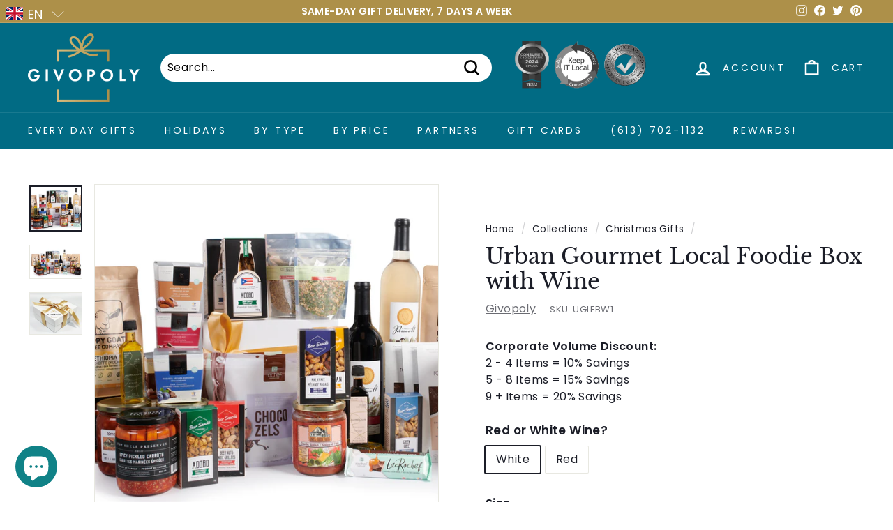

--- FILE ---
content_type: text/html; charset=utf-8
request_url: https://givopoly.com/collections/christmas-gifts/products/urban-gourmet-local-foodie-box-with-wine
body_size: 62661
content:
<!doctype html>
<html class="no-js" lang="en" dir=" {{ settings.text_direction }}">
<head>
  <meta name="google-site-verification" content="tN967WBaWSyd2luIqthcyxKoWfBTwC0Oe-VX23bq7Bw" />
  <meta name="google-site-verification" content="LMbaWL-pSQu8IeFwZt4NSHP19eAfrXuP7IcRu68nJzM" />
  <meta name="facebook-domain-verification" content="r9oqpoaz3vv2wxa1j2j9rfdshv32oz" />
  <meta charset="utf-8">
  <meta http-equiv="X-UA-Compatible" content="IE=edge,chrome=1">
  <meta name="viewport" content="width=device-width,initial-scale=1">
  <meta name="theme-color" content="#006b84">
  <link rel="canonical" href="https://givopoly.com/products/urban-gourmet-local-foodie-box-with-wine">
  <link rel="preload" as="style" href="//givopoly.com/cdn/shop/t/21/assets/theme.css?v=7505457963723234791759332002">
  <link rel="preload" as="script" href="//givopoly.com/cdn/shop/t/21/assets/theme.min.js?v=9138853828305567951635364876">
  <link rel="preconnect" href="https://cdn.shopify.com">
  <link rel="preconnect" href="https://fonts.shopifycdn.com">
  <link rel="dns-prefetch" href="https://productreviews.shopifycdn.com">
  <link rel="dns-prefetch" href="https://ajax.googleapis.com">
  <link rel="dns-prefetch" href="https://maps.googleapis.com">
  <link rel="dns-prefetch" href="https://maps.gstatic.com"><link rel="shortcut icon" href="//givopoly.com/cdn/shop/files/givopoly_logo_colour-400sq_32x32.jpg?v=1635259820" type="image/png" /><title>Urban Gourmet Local Foodie Box &amp; Wine for Ottawa Gift Delivery

</title>
<meta name="description" content="A gift box for your favourite foodie paired with a bottle of local Domaine Perrault wine! Ottawa residents are lucky to have so many wonderful local artisans producing incredibly delicious and often more nutritious culinary delights. Givopoly presents a gift box of great local preserves, chocolates and food compliments"><meta property="og:site_name" content="Givopoly Ottawa Gift Delivery">
  <meta property="og:url" content="https://givopoly.com/products/urban-gourmet-local-foodie-box-with-wine">
  <meta property="og:title" content="Urban Gourmet Local Foodie Box with Wine">
  <meta property="og:type" content="product">
  <meta property="og:description" content="A gift box for your favourite foodie paired with a bottle of local Domaine Perrault wine! Ottawa residents are lucky to have so many wonderful local artisans producing incredibly delicious and often more nutritious culinary delights. Givopoly presents a gift box of great local preserves, chocolates and food compliments"><meta property="og:image" content="http://givopoly.com/cdn/shop/products/Givopoly-urban-foodie-with-wineFRONT.jpg?v=1643081706">
    <meta property="og:image:secure_url" content="https://givopoly.com/cdn/shop/products/Givopoly-urban-foodie-with-wineFRONT.jpg?v=1643081706">
    <meta property="og:image:width" content="1387">
    <meta property="og:image:height" content="1200"><meta name="twitter:site" content="@givopoly">
  <meta name="twitter:card" content="summary_large_image">
  <meta name="twitter:title" content="Urban Gourmet Local Foodie Box with Wine">
  <meta name="twitter:description" content="A gift box for your favourite foodie paired with a bottle of local Domaine Perrault wine! Ottawa residents are lucky to have so many wonderful local artisans producing incredibly delicious and often more nutritious culinary delights. Givopoly presents a gift box of great local preserves, chocolates and food compliments">
<style data-shopify>@font-face {
  font-family: "Libre Baskerville";
  font-weight: 400;
  font-style: normal;
  font-display: swap;
  src: url("//givopoly.com/cdn/fonts/libre_baskerville/librebaskerville_n4.2ec9ee517e3ce28d5f1e6c6e75efd8a97e59c189.woff2") format("woff2"),
       url("//givopoly.com/cdn/fonts/libre_baskerville/librebaskerville_n4.323789551b85098885c8eccedfb1bd8f25f56007.woff") format("woff");
}

  @font-face {
  font-family: Poppins;
  font-weight: 400;
  font-style: normal;
  font-display: swap;
  src: url("//givopoly.com/cdn/fonts/poppins/poppins_n4.0ba78fa5af9b0e1a374041b3ceaadf0a43b41362.woff2") format("woff2"),
       url("//givopoly.com/cdn/fonts/poppins/poppins_n4.214741a72ff2596839fc9760ee7a770386cf16ca.woff") format("woff");
}


  @font-face {
  font-family: Poppins;
  font-weight: 600;
  font-style: normal;
  font-display: swap;
  src: url("//givopoly.com/cdn/fonts/poppins/poppins_n6.aa29d4918bc243723d56b59572e18228ed0786f6.woff2") format("woff2"),
       url("//givopoly.com/cdn/fonts/poppins/poppins_n6.5f815d845fe073750885d5b7e619ee00e8111208.woff") format("woff");
}

  @font-face {
  font-family: Poppins;
  font-weight: 400;
  font-style: italic;
  font-display: swap;
  src: url("//givopoly.com/cdn/fonts/poppins/poppins_i4.846ad1e22474f856bd6b81ba4585a60799a9f5d2.woff2") format("woff2"),
       url("//givopoly.com/cdn/fonts/poppins/poppins_i4.56b43284e8b52fc64c1fd271f289a39e8477e9ec.woff") format("woff");
}

  @font-face {
  font-family: Poppins;
  font-weight: 600;
  font-style: italic;
  font-display: swap;
  src: url("//givopoly.com/cdn/fonts/poppins/poppins_i6.bb8044d6203f492888d626dafda3c2999253e8e9.woff2") format("woff2"),
       url("//givopoly.com/cdn/fonts/poppins/poppins_i6.e233dec1a61b1e7dead9f920159eda42280a02c3.woff") format("woff");
}

</style><link href="//givopoly.com/cdn/shop/t/21/assets/theme.css?v=7505457963723234791759332002" rel="stylesheet" type="text/css" media="all" />
   <link href="//givopoly.com/cdn/shop/t/21/assets/custom.css?v=123576101386356952921646319985" rel="stylesheet" type="text/css" media="all" />
<style data-shopify>:root {
    --typeHeaderPrimary: "Libre Baskerville";
    --typeHeaderFallback: serif;
    --typeHeaderSize: 36px;
    --typeHeaderWeight: 400;
    --typeHeaderLineHeight: 1.2;
    --typeHeaderSpacing: 0.0em;

    --typeBasePrimary:Poppins;
    --typeBaseFallback:sans-serif;
    --typeBaseSize: 16px;
    --typeBaseWeight: 400;
    --typeBaseSpacing: 0.025em;
    --typeBaseLineHeight: 1.5;

    --colorSmallImageBg: #ffffff;
    --colorSmallImageBgDark: #f7f7f7;
    --colorLargeImageBg: #e7e7e7;
    --colorLargeImageBgLight: #ffffff;

    --iconWeight: 6px;
    --iconLinecaps: round;

    
      --buttonRadius: 3px;
      --btnPadding: 11px 25px;
    

    
      --roundness: 15px;
    

    
      --gridThickness: 0px;
    

    --productTileMargin: 2%;
    --collectionTileMargin: 3%;

    --swatchSize: 40px;
  }

  @media screen and (max-width: 768px) {
    :root {
      --typeBaseSize: 14px;

      
        --roundness: 15px;
        --btnPadding: 9px 25px;
      
    }
  }</style><script>
    document.documentElement.className = document.documentElement.className.replace('no-js', 'js');

    window.theme = window.theme || {};
    theme.routes = {
      home: "/",
      collections: "/collections",
      cart: "/cart.js",
      cartPage: "/cart",
      cartAdd: "/cart/add.js",
      cartChange: "/cart/change.js",
      search: "/search"
    };
    theme.strings = {
      soldOut: "Sold Out",
      unavailable: "Unavailable",
      inStockLabel: "In stock, ready to ship",
      stockLabel: "Low stock - [count] items left",
      willNotShipUntil: "Ready to ship [date]",
      willBeInStockAfter: "Back in stock [date]",
      waitingForStock: "Inventory on the way",
      savePrice: "Save [saved_amount]",
      cartEmpty: "Your cart is currently empty.",
      cartTermsConfirmation: "You must agree with the terms and conditions of sales to check out",
      searchCollections: "Collections:",
      searchPages: "Pages:",
      searchArticles: "Articles:"
    };
    theme.settings = {
      dynamicVariantsEnable: true,
      cartType: "page",
      isCustomerTemplate: false,
      moneyFormat: "${{amount}}",
      saveType: "percent",
      productImageSize: "landscape",
      productImageCover: false,
      predictiveSearch: true,
      predictiveSearchType: "product,article",
      superScriptSetting: false,
      superScriptPrice: false,
      quickView: true,
      quickAdd: true,
      themeName: 'Expanse',
      themeVersion: "2.0.1"
    };
  </script>

 
  <!-- Global site tag (gtag.js) - Google Ads: 1003137926 -->
<script async src="https://www.googletagmanager.com/gtag/js?id=AW-1003137926"></script>
<script>
  window.dataLayer = window.dataLayer || [];
  function gtag(){dataLayer.push(arguments);}
  gtag('js', new Date());

  gtag('config', 'AW-1003137926');
</script>


  <!-- Avada Email Marketing Script -->
 

<script>window.AVADA_EM_POPUP_CACHE = 1643903269415;window.AVADA_EM_PUSH_CACHE = 1643902769983;</script>








        <script>
            const date = new Date();
            window.AVADA_EM = window.AVADA_EM || {};
            window.AVADA_EM.template = "product";
            window.AVADA_EM.shopId = '6o82jNDQD0OLP9QlqX2e';
            const params = new URL(document.location).searchParams;
            if (params.get('_avde') && params.get('redirectUrl')) {
              window.location.replace(params.get('redirectUrl'));
            }
            window.AVADA_EM.isTrackingEnabled = false;
            window.AVADA_EM.cart = {"note":null,"attributes":{},"original_total_price":0,"total_price":0,"total_discount":0,"total_weight":0.0,"item_count":0,"items":[],"requires_shipping":false,"currency":"CAD","items_subtotal_price":0,"cart_level_discount_applications":[],"checkout_charge_amount":0};
        </script>
  <!-- /Avada Email Marketing Script -->

<script>window.performance && window.performance.mark && window.performance.mark('shopify.content_for_header.start');</script><meta name="google-site-verification" content="a8U-3znBuvESSs6mDTVYlyQOld79mzbRvPUYxQBkVlE">
<meta id="shopify-digital-wallet" name="shopify-digital-wallet" content="/1428772/digital_wallets/dialog">
<meta name="shopify-checkout-api-token" content="8e916e701a8f67651fc3fe71e0daf113">
<meta id="in-context-paypal-metadata" data-shop-id="1428772" data-venmo-supported="false" data-environment="production" data-locale="en_US" data-paypal-v4="true" data-currency="CAD">
<link rel="alternate" hreflang="x-default" href="https://givopoly.com/products/urban-gourmet-local-foodie-box-with-wine">
<link rel="alternate" hreflang="en" href="https://givopoly.com/products/urban-gourmet-local-foodie-box-with-wine">
<link rel="alternate" hreflang="fr" href="https://givopoly.com/fr/products/urban-gourmet-local-foodie-box-with-wine">
<link rel="alternate" type="application/json+oembed" href="https://givopoly.com/products/urban-gourmet-local-foodie-box-with-wine.oembed">
<script async="async" src="/checkouts/internal/preloads.js?locale=en-CA"></script>
<link rel="preconnect" href="https://shop.app" crossorigin="anonymous">
<script async="async" src="https://shop.app/checkouts/internal/preloads.js?locale=en-CA&shop_id=1428772" crossorigin="anonymous"></script>
<script id="apple-pay-shop-capabilities" type="application/json">{"shopId":1428772,"countryCode":"CA","currencyCode":"CAD","merchantCapabilities":["supports3DS"],"merchantId":"gid:\/\/shopify\/Shop\/1428772","merchantName":"Givopoly Ottawa Gift Delivery","requiredBillingContactFields":["postalAddress","email","phone"],"requiredShippingContactFields":["postalAddress","email","phone"],"shippingType":"shipping","supportedNetworks":["visa","masterCard","amex","discover","interac","jcb"],"total":{"type":"pending","label":"Givopoly Ottawa Gift Delivery","amount":"1.00"},"shopifyPaymentsEnabled":true,"supportsSubscriptions":true}</script>
<script id="shopify-features" type="application/json">{"accessToken":"8e916e701a8f67651fc3fe71e0daf113","betas":["rich-media-storefront-analytics"],"domain":"givopoly.com","predictiveSearch":true,"shopId":1428772,"locale":"en"}</script>
<script>var Shopify = Shopify || {};
Shopify.shop = "givopoly.myshopify.com";
Shopify.locale = "en";
Shopify.currency = {"active":"CAD","rate":"1.0"};
Shopify.country = "CA";
Shopify.theme = {"name":"Expanse|BOLD|Oct 27","id":127153176756,"schema_name":"Expanse","schema_version":"2.1.0","theme_store_id":902,"role":"main"};
Shopify.theme.handle = "null";
Shopify.theme.style = {"id":null,"handle":null};
Shopify.cdnHost = "givopoly.com/cdn";
Shopify.routes = Shopify.routes || {};
Shopify.routes.root = "/";</script>
<script type="module">!function(o){(o.Shopify=o.Shopify||{}).modules=!0}(window);</script>
<script>!function(o){function n(){var o=[];function n(){o.push(Array.prototype.slice.apply(arguments))}return n.q=o,n}var t=o.Shopify=o.Shopify||{};t.loadFeatures=n(),t.autoloadFeatures=n()}(window);</script>
<script>
  window.ShopifyPay = window.ShopifyPay || {};
  window.ShopifyPay.apiHost = "shop.app\/pay";
  window.ShopifyPay.redirectState = null;
</script>
<script id="shop-js-analytics" type="application/json">{"pageType":"product"}</script>
<script defer="defer" async type="module" src="//givopoly.com/cdn/shopifycloud/shop-js/modules/v2/client.init-shop-cart-sync_BdyHc3Nr.en.esm.js"></script>
<script defer="defer" async type="module" src="//givopoly.com/cdn/shopifycloud/shop-js/modules/v2/chunk.common_Daul8nwZ.esm.js"></script>
<script type="module">
  await import("//givopoly.com/cdn/shopifycloud/shop-js/modules/v2/client.init-shop-cart-sync_BdyHc3Nr.en.esm.js");
await import("//givopoly.com/cdn/shopifycloud/shop-js/modules/v2/chunk.common_Daul8nwZ.esm.js");

  window.Shopify.SignInWithShop?.initShopCartSync?.({"fedCMEnabled":true,"windoidEnabled":true});

</script>
<script defer="defer" async type="module" src="//givopoly.com/cdn/shopifycloud/shop-js/modules/v2/client.payment-terms_MV4M3zvL.en.esm.js"></script>
<script defer="defer" async type="module" src="//givopoly.com/cdn/shopifycloud/shop-js/modules/v2/chunk.common_Daul8nwZ.esm.js"></script>
<script defer="defer" async type="module" src="//givopoly.com/cdn/shopifycloud/shop-js/modules/v2/chunk.modal_CQq8HTM6.esm.js"></script>
<script type="module">
  await import("//givopoly.com/cdn/shopifycloud/shop-js/modules/v2/client.payment-terms_MV4M3zvL.en.esm.js");
await import("//givopoly.com/cdn/shopifycloud/shop-js/modules/v2/chunk.common_Daul8nwZ.esm.js");
await import("//givopoly.com/cdn/shopifycloud/shop-js/modules/v2/chunk.modal_CQq8HTM6.esm.js");

  
</script>
<script>
  window.Shopify = window.Shopify || {};
  if (!window.Shopify.featureAssets) window.Shopify.featureAssets = {};
  window.Shopify.featureAssets['shop-js'] = {"shop-cart-sync":["modules/v2/client.shop-cart-sync_QYOiDySF.en.esm.js","modules/v2/chunk.common_Daul8nwZ.esm.js"],"init-fed-cm":["modules/v2/client.init-fed-cm_DchLp9rc.en.esm.js","modules/v2/chunk.common_Daul8nwZ.esm.js"],"shop-button":["modules/v2/client.shop-button_OV7bAJc5.en.esm.js","modules/v2/chunk.common_Daul8nwZ.esm.js"],"init-windoid":["modules/v2/client.init-windoid_DwxFKQ8e.en.esm.js","modules/v2/chunk.common_Daul8nwZ.esm.js"],"shop-cash-offers":["modules/v2/client.shop-cash-offers_DWtL6Bq3.en.esm.js","modules/v2/chunk.common_Daul8nwZ.esm.js","modules/v2/chunk.modal_CQq8HTM6.esm.js"],"shop-toast-manager":["modules/v2/client.shop-toast-manager_CX9r1SjA.en.esm.js","modules/v2/chunk.common_Daul8nwZ.esm.js"],"init-shop-email-lookup-coordinator":["modules/v2/client.init-shop-email-lookup-coordinator_UhKnw74l.en.esm.js","modules/v2/chunk.common_Daul8nwZ.esm.js"],"pay-button":["modules/v2/client.pay-button_DzxNnLDY.en.esm.js","modules/v2/chunk.common_Daul8nwZ.esm.js"],"avatar":["modules/v2/client.avatar_BTnouDA3.en.esm.js"],"init-shop-cart-sync":["modules/v2/client.init-shop-cart-sync_BdyHc3Nr.en.esm.js","modules/v2/chunk.common_Daul8nwZ.esm.js"],"shop-login-button":["modules/v2/client.shop-login-button_D8B466_1.en.esm.js","modules/v2/chunk.common_Daul8nwZ.esm.js","modules/v2/chunk.modal_CQq8HTM6.esm.js"],"init-customer-accounts-sign-up":["modules/v2/client.init-customer-accounts-sign-up_C8fpPm4i.en.esm.js","modules/v2/client.shop-login-button_D8B466_1.en.esm.js","modules/v2/chunk.common_Daul8nwZ.esm.js","modules/v2/chunk.modal_CQq8HTM6.esm.js"],"init-shop-for-new-customer-accounts":["modules/v2/client.init-shop-for-new-customer-accounts_CVTO0Ztu.en.esm.js","modules/v2/client.shop-login-button_D8B466_1.en.esm.js","modules/v2/chunk.common_Daul8nwZ.esm.js","modules/v2/chunk.modal_CQq8HTM6.esm.js"],"init-customer-accounts":["modules/v2/client.init-customer-accounts_dRgKMfrE.en.esm.js","modules/v2/client.shop-login-button_D8B466_1.en.esm.js","modules/v2/chunk.common_Daul8nwZ.esm.js","modules/v2/chunk.modal_CQq8HTM6.esm.js"],"shop-follow-button":["modules/v2/client.shop-follow-button_CkZpjEct.en.esm.js","modules/v2/chunk.common_Daul8nwZ.esm.js","modules/v2/chunk.modal_CQq8HTM6.esm.js"],"lead-capture":["modules/v2/client.lead-capture_BntHBhfp.en.esm.js","modules/v2/chunk.common_Daul8nwZ.esm.js","modules/v2/chunk.modal_CQq8HTM6.esm.js"],"checkout-modal":["modules/v2/client.checkout-modal_CfxcYbTm.en.esm.js","modules/v2/chunk.common_Daul8nwZ.esm.js","modules/v2/chunk.modal_CQq8HTM6.esm.js"],"shop-login":["modules/v2/client.shop-login_Da4GZ2H6.en.esm.js","modules/v2/chunk.common_Daul8nwZ.esm.js","modules/v2/chunk.modal_CQq8HTM6.esm.js"],"payment-terms":["modules/v2/client.payment-terms_MV4M3zvL.en.esm.js","modules/v2/chunk.common_Daul8nwZ.esm.js","modules/v2/chunk.modal_CQq8HTM6.esm.js"]};
</script>
<script>(function() {
  var isLoaded = false;
  function asyncLoad() {
    if (isLoaded) return;
    isLoaded = true;
    var urls = ["https:\/\/sp-seller.webkul.com\/js\/seller_profile_tag.js?shop=givopoly.myshopify.com","https:\/\/av-northern-apps.com\/js\/agecheckerplus_mG35tH2eGxRu7PQW.js?shop=givopoly.myshopify.com","https:\/\/static.rechargecdn.com\/assets\/js\/widget.min.js?shop=givopoly.myshopify.com","https:\/\/upsells.boldapps.net\/v2_ui\/js\/UpsellTracker.js?shop=givopoly.myshopify.com","https:\/\/upsells.boldapps.net\/v2_ui\/js\/upsell.js?shop=givopoly.myshopify.com"];
    for (var i = 0; i < urls.length; i++) {
      var s = document.createElement('script');
      s.type = 'text/javascript';
      s.async = true;
      s.src = urls[i];
      var x = document.getElementsByTagName('script')[0];
      x.parentNode.insertBefore(s, x);
    }
  };
  if(window.attachEvent) {
    window.attachEvent('onload', asyncLoad);
  } else {
    window.addEventListener('load', asyncLoad, false);
  }
})();</script>
<script id="__st">var __st={"a":1428772,"offset":-18000,"reqid":"fced9819-afb1-455e-9376-726686c04b93-1768980087","pageurl":"givopoly.com\/collections\/christmas-gifts\/products\/urban-gourmet-local-foodie-box-with-wine","u":"de496dfeb992","p":"product","rtyp":"product","rid":9332366599};</script>
<script>window.ShopifyPaypalV4VisibilityTracking = true;</script>
<script id="captcha-bootstrap">!function(){'use strict';const t='contact',e='account',n='new_comment',o=[[t,t],['blogs',n],['comments',n],[t,'customer']],c=[[e,'customer_login'],[e,'guest_login'],[e,'recover_customer_password'],[e,'create_customer']],r=t=>t.map((([t,e])=>`form[action*='/${t}']:not([data-nocaptcha='true']) input[name='form_type'][value='${e}']`)).join(','),a=t=>()=>t?[...document.querySelectorAll(t)].map((t=>t.form)):[];function s(){const t=[...o],e=r(t);return a(e)}const i='password',u='form_key',d=['recaptcha-v3-token','g-recaptcha-response','h-captcha-response',i],f=()=>{try{return window.sessionStorage}catch{return}},m='__shopify_v',_=t=>t.elements[u];function p(t,e,n=!1){try{const o=window.sessionStorage,c=JSON.parse(o.getItem(e)),{data:r}=function(t){const{data:e,action:n}=t;return t[m]||n?{data:e,action:n}:{data:t,action:n}}(c);for(const[e,n]of Object.entries(r))t.elements[e]&&(t.elements[e].value=n);n&&o.removeItem(e)}catch(o){console.error('form repopulation failed',{error:o})}}const l='form_type',E='cptcha';function T(t){t.dataset[E]=!0}const w=window,h=w.document,L='Shopify',v='ce_forms',y='captcha';let A=!1;((t,e)=>{const n=(g='f06e6c50-85a8-45c8-87d0-21a2b65856fe',I='https://cdn.shopify.com/shopifycloud/storefront-forms-hcaptcha/ce_storefront_forms_captcha_hcaptcha.v1.5.2.iife.js',D={infoText:'Protected by hCaptcha',privacyText:'Privacy',termsText:'Terms'},(t,e,n)=>{const o=w[L][v],c=o.bindForm;if(c)return c(t,g,e,D).then(n);var r;o.q.push([[t,g,e,D],n]),r=I,A||(h.body.append(Object.assign(h.createElement('script'),{id:'captcha-provider',async:!0,src:r})),A=!0)});var g,I,D;w[L]=w[L]||{},w[L][v]=w[L][v]||{},w[L][v].q=[],w[L][y]=w[L][y]||{},w[L][y].protect=function(t,e){n(t,void 0,e),T(t)},Object.freeze(w[L][y]),function(t,e,n,w,h,L){const[v,y,A,g]=function(t,e,n){const i=e?o:[],u=t?c:[],d=[...i,...u],f=r(d),m=r(i),_=r(d.filter((([t,e])=>n.includes(e))));return[a(f),a(m),a(_),s()]}(w,h,L),I=t=>{const e=t.target;return e instanceof HTMLFormElement?e:e&&e.form},D=t=>v().includes(t);t.addEventListener('submit',(t=>{const e=I(t);if(!e)return;const n=D(e)&&!e.dataset.hcaptchaBound&&!e.dataset.recaptchaBound,o=_(e),c=g().includes(e)&&(!o||!o.value);(n||c)&&t.preventDefault(),c&&!n&&(function(t){try{if(!f())return;!function(t){const e=f();if(!e)return;const n=_(t);if(!n)return;const o=n.value;o&&e.removeItem(o)}(t);const e=Array.from(Array(32),(()=>Math.random().toString(36)[2])).join('');!function(t,e){_(t)||t.append(Object.assign(document.createElement('input'),{type:'hidden',name:u})),t.elements[u].value=e}(t,e),function(t,e){const n=f();if(!n)return;const o=[...t.querySelectorAll(`input[type='${i}']`)].map((({name:t})=>t)),c=[...d,...o],r={};for(const[a,s]of new FormData(t).entries())c.includes(a)||(r[a]=s);n.setItem(e,JSON.stringify({[m]:1,action:t.action,data:r}))}(t,e)}catch(e){console.error('failed to persist form',e)}}(e),e.submit())}));const S=(t,e)=>{t&&!t.dataset[E]&&(n(t,e.some((e=>e===t))),T(t))};for(const o of['focusin','change'])t.addEventListener(o,(t=>{const e=I(t);D(e)&&S(e,y())}));const B=e.get('form_key'),M=e.get(l),P=B&&M;t.addEventListener('DOMContentLoaded',(()=>{const t=y();if(P)for(const e of t)e.elements[l].value===M&&p(e,B);[...new Set([...A(),...v().filter((t=>'true'===t.dataset.shopifyCaptcha))])].forEach((e=>S(e,t)))}))}(h,new URLSearchParams(w.location.search),n,t,e,['guest_login'])})(!0,!0)}();</script>
<script integrity="sha256-4kQ18oKyAcykRKYeNunJcIwy7WH5gtpwJnB7kiuLZ1E=" data-source-attribution="shopify.loadfeatures" defer="defer" src="//givopoly.com/cdn/shopifycloud/storefront/assets/storefront/load_feature-a0a9edcb.js" crossorigin="anonymous"></script>
<script crossorigin="anonymous" defer="defer" src="//givopoly.com/cdn/shopifycloud/storefront/assets/shopify_pay/storefront-65b4c6d7.js?v=20250812"></script>
<script data-source-attribution="shopify.dynamic_checkout.dynamic.init">var Shopify=Shopify||{};Shopify.PaymentButton=Shopify.PaymentButton||{isStorefrontPortableWallets:!0,init:function(){window.Shopify.PaymentButton.init=function(){};var t=document.createElement("script");t.src="https://givopoly.com/cdn/shopifycloud/portable-wallets/latest/portable-wallets.en.js",t.type="module",document.head.appendChild(t)}};
</script>
<script data-source-attribution="shopify.dynamic_checkout.buyer_consent">
  function portableWalletsHideBuyerConsent(e){var t=document.getElementById("shopify-buyer-consent"),n=document.getElementById("shopify-subscription-policy-button");t&&n&&(t.classList.add("hidden"),t.setAttribute("aria-hidden","true"),n.removeEventListener("click",e))}function portableWalletsShowBuyerConsent(e){var t=document.getElementById("shopify-buyer-consent"),n=document.getElementById("shopify-subscription-policy-button");t&&n&&(t.classList.remove("hidden"),t.removeAttribute("aria-hidden"),n.addEventListener("click",e))}window.Shopify?.PaymentButton&&(window.Shopify.PaymentButton.hideBuyerConsent=portableWalletsHideBuyerConsent,window.Shopify.PaymentButton.showBuyerConsent=portableWalletsShowBuyerConsent);
</script>
<script data-source-attribution="shopify.dynamic_checkout.cart.bootstrap">document.addEventListener("DOMContentLoaded",(function(){function t(){return document.querySelector("shopify-accelerated-checkout-cart, shopify-accelerated-checkout")}if(t())Shopify.PaymentButton.init();else{new MutationObserver((function(e,n){t()&&(Shopify.PaymentButton.init(),n.disconnect())})).observe(document.body,{childList:!0,subtree:!0})}}));
</script>
<link id="shopify-accelerated-checkout-styles" rel="stylesheet" media="screen" href="https://givopoly.com/cdn/shopifycloud/portable-wallets/latest/accelerated-checkout-backwards-compat.css" crossorigin="anonymous">
<style id="shopify-accelerated-checkout-cart">
        #shopify-buyer-consent {
  margin-top: 1em;
  display: inline-block;
  width: 100%;
}

#shopify-buyer-consent.hidden {
  display: none;
}

#shopify-subscription-policy-button {
  background: none;
  border: none;
  padding: 0;
  text-decoration: underline;
  font-size: inherit;
  cursor: pointer;
}

#shopify-subscription-policy-button::before {
  box-shadow: none;
}

      </style>

<script>window.performance && window.performance.mark && window.performance.mark('shopify.content_for_header.end');</script>

  <script src="//givopoly.com/cdn/shop/t/21/assets/vendor-scripts-v1.js" defer="defer"></script>
  <script src="//givopoly.com/cdn/shop/t/21/assets/theme.min.js?v=9138853828305567951635364876" defer="defer"></script>
<script>window.BOLD = window.BOLD || {};
    window.BOLD.common = window.BOLD.common || {};
    window.BOLD.common.Shopify = window.BOLD.common.Shopify || {};
    window.BOLD.common.Shopify.shop = {
      domain: 'givopoly.com',
      permanent_domain: 'givopoly.myshopify.com',
      url: 'https://givopoly.com',
      secure_url: 'https://givopoly.com',
      money_format: "${{amount}}",
      currency: "CAD"
    };
    window.BOLD.common.Shopify.customer = {
      id: null,
      tags: null,
    };
    window.BOLD.common.Shopify.cart = {"note":null,"attributes":{},"original_total_price":0,"total_price":0,"total_discount":0,"total_weight":0.0,"item_count":0,"items":[],"requires_shipping":false,"currency":"CAD","items_subtotal_price":0,"cart_level_discount_applications":[],"checkout_charge_amount":0};
    window.BOLD.common.template = 'product';window.BOLD.common.Shopify.formatMoney = function(money, format) {
        function n(t, e) {
            return "undefined" == typeof t ? e : t
        }
        function r(t, e, r, i) {
            if (e = n(e, 2),
                r = n(r, ","),
                i = n(i, "."),
            isNaN(t) || null == t)
                return 0;
            t = (t / 100).toFixed(e);
            var o = t.split(".")
                , a = o[0].replace(/(\d)(?=(\d\d\d)+(?!\d))/g, "$1" + r)
                , s = o[1] ? i + o[1] : "";
            return a + s
        }
        "string" == typeof money && (money = money.replace(".", ""));
        var i = ""
            , o = /\{\{\s*(\w+)\s*\}\}/
            , a = format || window.BOLD.common.Shopify.shop.money_format || window.Shopify.money_format || "$ {{ amount }}";
        switch (a.match(o)[1]) {
            case "amount":
                i = r(money, 2, ",", ".");
                break;
            case "amount_no_decimals":
                i = r(money, 0, ",", ".");
                break;
            case "amount_with_comma_separator":
                i = r(money, 2, ".", ",");
                break;
            case "amount_no_decimals_with_comma_separator":
                i = r(money, 0, ".", ",");
                break;
            case "amount_with_space_separator":
                i = r(money, 2, " ", ",");
                break;
            case "amount_no_decimals_with_space_separator":
                i = r(money, 0, " ", ",");
                break;
            case "amount_with_apostrophe_separator":
                i = r(money, 2, "'", ".");
                break;
        }
        return a.replace(o, i);
    };
    window.BOLD.common.Shopify.saveProduct = function (handle, product) {
      if (typeof handle === 'string' && typeof window.BOLD.common.Shopify.products[handle] === 'undefined') {
        if (typeof product === 'number') {
          window.BOLD.common.Shopify.handles[product] = handle;
          product = { id: product };
        }
        window.BOLD.common.Shopify.products[handle] = product;
      }
    };
    window.BOLD.common.Shopify.saveVariant = function (variant_id, variant) {
      if (typeof variant_id === 'number' && typeof window.BOLD.common.Shopify.variants[variant_id] === 'undefined') {
        window.BOLD.common.Shopify.variants[variant_id] = variant;
      }
    };window.BOLD.common.Shopify.products = window.BOLD.common.Shopify.products || {};
    window.BOLD.common.Shopify.variants = window.BOLD.common.Shopify.variants || {};
    window.BOLD.common.Shopify.handles = window.BOLD.common.Shopify.handles || {};window.BOLD.common.Shopify.handle = "urban-gourmet-local-foodie-box-with-wine"
window.BOLD.common.Shopify.saveProduct("urban-gourmet-local-foodie-box-with-wine", 9332366599);window.BOLD.common.Shopify.saveVariant(33552990471, { product_id: 9332366599, product_handle: "urban-gourmet-local-foodie-box-with-wine", price: 10000, group_id: '', csp_metafield: {}});window.BOLD.common.Shopify.saveVariant(42422186606825, { product_id: 9332366599, product_handle: "urban-gourmet-local-foodie-box-with-wine", price: 12500, group_id: '', csp_metafield: {}});window.BOLD.common.Shopify.saveVariant(42422186639593, { product_id: 9332366599, product_handle: "urban-gourmet-local-foodie-box-with-wine", price: 16000, group_id: '', csp_metafield: {}});window.BOLD.common.Shopify.saveVariant(42422186672361, { product_id: 9332366599, product_handle: "urban-gourmet-local-foodie-box-with-wine", price: 20500, group_id: '', csp_metafield: {}});window.BOLD.common.Shopify.saveVariant(39639342547124, { product_id: 9332366599, product_handle: "urban-gourmet-local-foodie-box-with-wine", price: 10000, group_id: '', csp_metafield: {}});window.BOLD.common.Shopify.saveVariant(42422186705129, { product_id: 9332366599, product_handle: "urban-gourmet-local-foodie-box-with-wine", price: 12500, group_id: '', csp_metafield: {}});window.BOLD.common.Shopify.saveVariant(42422186737897, { product_id: 9332366599, product_handle: "urban-gourmet-local-foodie-box-with-wine", price: 16000, group_id: '', csp_metafield: {}});window.BOLD.common.Shopify.saveVariant(42422186770665, { product_id: 9332366599, product_handle: "urban-gourmet-local-foodie-box-with-wine", price: 20500, group_id: '', csp_metafield: {}});window.BOLD.apps_installed = {"Product Upsell":3} || {};window.BOLD.common.Shopify.saveProduct("urban-gourmet-local-foodie-gift-box", 190085681);window.BOLD.common.Shopify.saveVariant(435502349, { product_id: 190085681, product_handle: "urban-gourmet-local-foodie-gift-box", price: 7000, group_id: '', csp_metafield: {}});window.BOLD.common.Shopify.saveVariant(435502453, { product_id: 190085681, product_handle: "urban-gourmet-local-foodie-gift-box", price: 9500, group_id: '', csp_metafield: {}});window.BOLD.common.Shopify.saveVariant(435502505, { product_id: 190085681, product_handle: "urban-gourmet-local-foodie-gift-box", price: 13000, group_id: '', csp_metafield: {}});window.BOLD.common.Shopify.saveVariant(42392628363497, { product_id: 190085681, product_handle: "urban-gourmet-local-foodie-gift-box", price: 17500, group_id: '', csp_metafield: {}});window.BOLD.common.Shopify.saveProduct("the-seasons-greetings-poinsettia-plant", 7994442121449);window.BOLD.common.Shopify.saveVariant(44067981394153, { product_id: 7994442121449, product_handle: "the-seasons-greetings-poinsettia-plant", price: 8000, group_id: '', csp_metafield: {}});window.BOLD.common.Shopify.saveVariant(44067981426921, { product_id: 7994442121449, product_handle: "the-seasons-greetings-poinsettia-plant", price: 12000, group_id: '', csp_metafield: {}});window.BOLD.common.Shopify.saveVariant(44067981459689, { product_id: 7994442121449, product_handle: "the-seasons-greetings-poinsettia-plant", price: 16000, group_id: '', csp_metafield: {}});window.BOLD.common.Shopify.saveVariant(44067981492457, { product_id: 7994442121449, product_handle: "the-seasons-greetings-poinsettia-plant", price: 20000, group_id: '', csp_metafield: {}});window.BOLD.common.Shopify.saveProduct("christmas-gift-box-set", 2344378433596);window.BOLD.common.Shopify.saveVariant(21141801762876, { product_id: 2344378433596, product_handle: "christmas-gift-box-set", price: 13000, group_id: '', csp_metafield: {}});window.BOLD.common.Shopify.saveProduct("spontaneous", 131540921);window.BOLD.common.Shopify.saveVariant(27978397255, { product_id: 131540921, product_handle: "spontaneous", price: 6000, group_id: '', csp_metafield: {}});window.BOLD.common.Shopify.saveVariant(42422200762601, { product_id: 131540921, product_handle: "spontaneous", price: 9000, group_id: '', csp_metafield: {}});window.BOLD.common.Shopify.saveVariant(42422200795369, { product_id: 131540921, product_handle: "spontaneous", price: 12000, group_id: '', csp_metafield: {}});window.BOLD.common.Shopify.saveVariant(42422200828137, { product_id: 131540921, product_handle: "spontaneous", price: 15000, group_id: '', csp_metafield: {}});window.BOLD.common.Shopify.saveVariant(39639406117044, { product_id: 131540921, product_handle: "spontaneous", price: 6000, group_id: '', csp_metafield: {}});window.BOLD.common.Shopify.saveVariant(42422200860905, { product_id: 131540921, product_handle: "spontaneous", price: 9000, group_id: '', csp_metafield: {}});window.BOLD.common.Shopify.saveVariant(42422200893673, { product_id: 131540921, product_handle: "spontaneous", price: 12000, group_id: '', csp_metafield: {}});window.BOLD.common.Shopify.saveVariant(42422200926441, { product_id: 131540921, product_handle: "spontaneous", price: 15000, group_id: '', csp_metafield: {}});window.BOLD.common.Shopify.saveProduct("oatmeal-and-red-velvet-combo-pack", 7584728678633);window.BOLD.common.Shopify.saveVariant(42593367687401, { product_id: 7584728678633, product_handle: "oatmeal-and-red-velvet-combo-pack", price: 3600, group_id: '', csp_metafield: {}});window.BOLD.common.Shopify.saveProduct("seasons-greetings-gold", 8265137619177);window.BOLD.common.Shopify.saveVariant(46125286949097, { product_id: 8265137619177, product_handle: "seasons-greetings-gold", price: 10000, group_id: '', csp_metafield: {}});window.BOLD.common.Shopify.saveProduct("urban-gourmet-local-foodie-box-with-wine", 9332366599);window.BOLD.common.Shopify.saveVariant(33552990471, { product_id: 9332366599, product_handle: "urban-gourmet-local-foodie-box-with-wine", price: 10000, group_id: '', csp_metafield: {}});window.BOLD.common.Shopify.saveVariant(42422186606825, { product_id: 9332366599, product_handle: "urban-gourmet-local-foodie-box-with-wine", price: 12500, group_id: '', csp_metafield: {}});window.BOLD.common.Shopify.saveVariant(42422186639593, { product_id: 9332366599, product_handle: "urban-gourmet-local-foodie-box-with-wine", price: 16000, group_id: '', csp_metafield: {}});window.BOLD.common.Shopify.saveVariant(42422186672361, { product_id: 9332366599, product_handle: "urban-gourmet-local-foodie-box-with-wine", price: 20500, group_id: '', csp_metafield: {}});window.BOLD.common.Shopify.saveVariant(39639342547124, { product_id: 9332366599, product_handle: "urban-gourmet-local-foodie-box-with-wine", price: 10000, group_id: '', csp_metafield: {}});window.BOLD.common.Shopify.saveVariant(42422186705129, { product_id: 9332366599, product_handle: "urban-gourmet-local-foodie-box-with-wine", price: 12500, group_id: '', csp_metafield: {}});window.BOLD.common.Shopify.saveVariant(42422186737897, { product_id: 9332366599, product_handle: "urban-gourmet-local-foodie-box-with-wine", price: 16000, group_id: '', csp_metafield: {}});window.BOLD.common.Shopify.saveVariant(42422186770665, { product_id: 9332366599, product_handle: "urban-gourmet-local-foodie-box-with-wine", price: 20500, group_id: '', csp_metafield: {}});window.BOLD.common.Shopify.saveProduct("urban-gourmet-local-foodie-box-with-beer", 7549017587945);window.BOLD.common.Shopify.saveVariant(42433211269353, { product_id: 7549017587945, product_handle: "urban-gourmet-local-foodie-box-with-beer", price: 7000, group_id: '', csp_metafield: {}});window.BOLD.common.Shopify.saveVariant(42433211302121, { product_id: 7549017587945, product_handle: "urban-gourmet-local-foodie-box-with-beer", price: 9500, group_id: '', csp_metafield: {}});window.BOLD.common.Shopify.saveVariant(42433211334889, { product_id: 7549017587945, product_handle: "urban-gourmet-local-foodie-box-with-beer", price: 12000, group_id: '', csp_metafield: {}});window.BOLD.common.Shopify.saveVariant(42433211367657, { product_id: 7549017587945, product_handle: "urban-gourmet-local-foodie-box-with-beer", price: 15000, group_id: '', csp_metafield: {}});window.BOLD.common.Shopify.saveProduct("merry-snowman-blossom", 40596701203);window.BOLD.common.Shopify.saveVariant(418922430483, { product_id: 40596701203, product_handle: "merry-snowman-blossom", price: 8000, group_id: '', csp_metafield: {}});window.BOLD.common.Shopify.saveVariant(419161440275, { product_id: 40596701203, product_handle: "merry-snowman-blossom", price: 9100, group_id: '', csp_metafield: {}});window.BOLD.common.Shopify.saveVariant(419161473043, { product_id: 40596701203, product_handle: "merry-snowman-blossom", price: 10200, group_id: '', csp_metafield: {}});window.BOLD.common.Shopify.saveProduct("2-novels-of-dramatized-history-in-the-shadow-of-the-assassin-duel", 8253842325737);window.BOLD.common.Shopify.saveVariant(46030241923305, { product_id: 8253842325737, product_handle: "2-novels-of-dramatized-history-in-the-shadow-of-the-assassin-duel", price: 3500, group_id: '', csp_metafield: {}});window.BOLD.common.Shopify.saveProduct("thermohair-canadian-made-socks", 7992117756137);window.BOLD.common.Shopify.saveVariant(44057297715433, { product_id: 7992117756137, product_handle: "thermohair-canadian-made-socks", price: 6400, group_id: '', csp_metafield: {}});window.BOLD.common.Shopify.saveVariant(46061038239977, { product_id: 7992117756137, product_handle: "thermohair-canadian-made-socks", price: 6200, group_id: '', csp_metafield: {}});window.BOLD.common.Shopify.saveVariant(46061046759657, { product_id: 7992117756137, product_handle: "thermohair-canadian-made-socks", price: 6000, group_id: '', csp_metafield: {}});window.BOLD.common.Shopify.saveVariant(46061077168361, { product_id: 7992117756137, product_handle: "thermohair-canadian-made-socks", price: 6800, group_id: '', csp_metafield: {}});window.BOLD.common.Shopify.saveVariant(46061100531945, { product_id: 7992117756137, product_handle: "thermohair-canadian-made-socks", price: 7299, group_id: '', csp_metafield: {}});window.BOLD.common.Shopify.saveVariant(46061168853225, { product_id: 7992117756137, product_handle: "thermohair-canadian-made-socks", price: 6400, group_id: '', csp_metafield: {}});window.BOLD.common.Shopify.saveVariant(46061168951529, { product_id: 7992117756137, product_handle: "thermohair-canadian-made-socks", price: 6000, group_id: '', csp_metafield: {}});window.BOLD.common.Shopify.saveVariant(46061169344745, { product_id: 7992117756137, product_handle: "thermohair-canadian-made-socks", price: 6000, group_id: '', csp_metafield: {}});window.BOLD.common.Shopify.saveVariant(46061170458857, { product_id: 7992117756137, product_handle: "thermohair-canadian-made-socks", price: 6400, group_id: '', csp_metafield: {}});window.BOLD.common.Shopify.saveVariant(46061170524393, { product_id: 7992117756137, product_handle: "thermohair-canadian-made-socks", price: 6400, group_id: '', csp_metafield: {}});window.BOLD.common.Shopify.saveVariant(46061170884841, { product_id: 7992117756137, product_handle: "thermohair-canadian-made-socks", price: 6800, group_id: '', csp_metafield: {}});window.BOLD.common.Shopify.saveVariant(46061171015913, { product_id: 7992117756137, product_handle: "thermohair-canadian-made-socks", price: 6800, group_id: '', csp_metafield: {}});window.BOLD.common.Shopify.saveProduct("grinch-christmas-tree", 7994442350825);window.BOLD.common.Shopify.saveVariant(44067982901481, { product_id: 7994442350825, product_handle: "grinch-christmas-tree", price: 9300, group_id: '', csp_metafield: {}});window.BOLD.common.Shopify.saveVariant(44067982967017, { product_id: 7994442350825, product_handle: "grinch-christmas-tree", price: 11700, group_id: '', csp_metafield: {}});window.BOLD.common.Shopify.saveVariant(44067982999785, { product_id: 7994442350825, product_handle: "grinch-christmas-tree", price: 14700, group_id: '', csp_metafield: {}});window.BOLD.common.Shopify.saveVariant(44067983032553, { product_id: 7994442350825, product_handle: "grinch-christmas-tree", price: 18400, group_id: '', csp_metafield: {}});window.BOLD.common.Shopify.saveProduct("the-three-little-elves-plant", 7994442154217);window.BOLD.common.Shopify.saveVariant(44067981623529, { product_id: 7994442154217, product_handle: "the-three-little-elves-plant", price: 11000, group_id: '', csp_metafield: {}});window.BOLD.common.Shopify.saveVariant(44067981689065, { product_id: 7994442154217, product_handle: "the-three-little-elves-plant", price: 16500, group_id: '', csp_metafield: {}});window.BOLD.common.Shopify.saveVariant(44067981721833, { product_id: 7994442154217, product_handle: "the-three-little-elves-plant", price: 22000, group_id: '', csp_metafield: {}});window.BOLD.common.Shopify.saveVariant(44067981754601, { product_id: 7994442154217, product_handle: "the-three-little-elves-plant", price: 27500, group_id: '', csp_metafield: {}});window.BOLD.common.Shopify.saveProduct("apple-pie-cookies", 7603062604009);window.BOLD.common.Shopify.saveVariant(42664281702633, { product_id: 7603062604009, product_handle: "apple-pie-cookies", price: 3600, group_id: '', csp_metafield: {}});window.BOLD.common.Shopify.saveProduct("gingerbread-cookies", 7606084534505);window.BOLD.common.Shopify.saveVariant(42676355989737, { product_id: 7606084534505, product_handle: "gingerbread-cookies", price: 3600, group_id: '', csp_metafield: {}});window.BOLD.common.Shopify.saveProduct("gingerbread-men-blossom", 40591097875);window.BOLD.common.Shopify.saveVariant(418871509011, { product_id: 40591097875, product_handle: "gingerbread-men-blossom", price: 8550, group_id: '', csp_metafield: {}});window.BOLD.common.Shopify.saveVariant(419150364691, { product_id: 40591097875, product_handle: "gingerbread-men-blossom", price: 9700, group_id: '', csp_metafield: {}});window.BOLD.common.Shopify.saveVariant(419150397459, { product_id: 40591097875, product_handle: "gingerbread-men-blossom", price: 10550, group_id: '', csp_metafield: {}});window.BOLD.common.Shopify.saveProduct("fresh-fruit-gourmet-gift-basket-1", 7992091541737);window.BOLD.common.Shopify.saveVariant(44057127977193, { product_id: 7992091541737, product_handle: "fresh-fruit-gourmet-gift-basket-1", price: 24000, group_id: '', csp_metafield: {}});window.BOLD.common.Shopify.saveVariant(44057128009961, { product_id: 7992091541737, product_handle: "fresh-fruit-gourmet-gift-basket-1", price: 36000, group_id: '', csp_metafield: {}});window.BOLD.common.Shopify.saveVariant(44057128042729, { product_id: 7992091541737, product_handle: "fresh-fruit-gourmet-gift-basket-1", price: 48000, group_id: '', csp_metafield: {}});window.BOLD.common.Shopify.saveVariant(44057128075497, { product_id: 7992091541737, product_handle: "fresh-fruit-gourmet-gift-basket-1", price: 60000, group_id: '', csp_metafield: {}});window.BOLD.common.Shopify.saveProduct("warm-and-cozy-local-gift-box", 7955944505577);window.BOLD.common.Shopify.saveVariant(43903887769833, { product_id: 7955944505577, product_handle: "warm-and-cozy-local-gift-box", price: 5599, group_id: '', csp_metafield: {}});window.BOLD.common.Shopify.saveProduct("festival-of-trees-1", 40608530451);window.BOLD.common.Shopify.saveVariant(418983215123, { product_id: 40608530451, product_handle: "festival-of-trees-1", price: 6000, group_id: '', csp_metafield: {}});window.BOLD.common.Shopify.saveVariant(419172253715, { product_id: 40608530451, product_handle: "festival-of-trees-1", price: 7150, group_id: '', csp_metafield: {}});window.BOLD.common.Shopify.saveVariant(419172286483, { product_id: 40608530451, product_handle: "festival-of-trees-1", price: 8150, group_id: '', csp_metafield: {}});window.BOLD.common.Shopify.saveProduct("fresh-fruit-gift-basket-5", 7992090657001);window.BOLD.common.Shopify.saveVariant(44057124798697, { product_id: 7992090657001, product_handle: "fresh-fruit-gift-basket-5", price: 9000, group_id: '', csp_metafield: {}});window.BOLD.common.Shopify.saveProduct("holiday-star", 40625438739);window.BOLD.common.Shopify.saveVariant(419099541523, { product_id: 40625438739, product_handle: "holiday-star", price: 5000, group_id: '', csp_metafield: {}});window.BOLD.common.Shopify.saveVariant(419099574291, { product_id: 40625438739, product_handle: "holiday-star", price: 6500, group_id: '', csp_metafield: {}});window.BOLD.common.Shopify.saveVariant(419099607059, { product_id: 40625438739, product_handle: "holiday-star", price: 7500, group_id: '', csp_metafield: {}});window.BOLD.common.Shopify.saveProduct("golden-ornament-wishes", 7992092328169);window.BOLD.common.Shopify.saveVariant(44057130664169, { product_id: 7992092328169, product_handle: "golden-ornament-wishes", price: 16000, group_id: '', csp_metafield: {}});window.BOLD.common.Shopify.saveVariant(44057130696937, { product_id: 7992092328169, product_handle: "golden-ornament-wishes", price: 24000, group_id: '', csp_metafield: {}});window.BOLD.common.Shopify.saveVariant(44057130729705, { product_id: 7992092328169, product_handle: "golden-ornament-wishes", price: 32000, group_id: '', csp_metafield: {}});window.BOLD.common.Shopify.saveVariant(44057130762473, { product_id: 7992092328169, product_handle: "golden-ornament-wishes", price: 40000, group_id: '', csp_metafield: {}});window.BOLD.common.Shopify.saveProduct("take-some-time-local-mothers-day-gift-box", 8559748481257);window.BOLD.common.Shopify.saveVariant(47179816894697, { product_id: 8559748481257, product_handle: "take-some-time-local-mothers-day-gift-box", price: 7599, group_id: '', csp_metafield: {}});window.BOLD.common.Shopify.saveProduct("the-unprecedented", 7584728842473);window.BOLD.common.Shopify.saveVariant(42593370570985, { product_id: 7584728842473, product_handle: "the-unprecedented", price: 3600, group_id: '', csp_metafield: {}});window.BOLD.common.Shopify.saveProduct("snowman-greetings", 40629272595);window.BOLD.common.Shopify.saveVariant(419124117523, { product_id: 40629272595, product_handle: "snowman-greetings", price: 5000, group_id: '', csp_metafield: {}});window.BOLD.common.Shopify.saveVariant(419124150291, { product_id: 40629272595, product_handle: "snowman-greetings", price: 6000, group_id: '', csp_metafield: {}});window.BOLD.common.Shopify.saveVariant(419124183059, { product_id: 40629272595, product_handle: "snowman-greetings", price: 7000, group_id: '', csp_metafield: {}});window.BOLD.common.Shopify.saveProduct("red-velvet-cookies-with-white-chocolate-chips", 8813755793641);window.BOLD.common.Shopify.saveVariant(47978313777385, { product_id: 8813755793641, product_handle: "red-velvet-cookies-with-white-chocolate-chips", price: 3600, group_id: '', csp_metafield: {}});window.BOLD.common.Shopify.saveProduct("cheese-platters-18", 8127000412393);window.BOLD.common.Shopify.saveVariant(44861172515049, { product_id: 8127000412393, product_handle: "cheese-platters-18", price: 37500, group_id: '', csp_metafield: {}});window.BOLD.common.Shopify.saveProduct("fresh-fruit-gourmet-gift-basket-3", 7992091345129);window.BOLD.common.Shopify.saveVariant(44057127321833, { product_id: 7992091345129, product_handle: "fresh-fruit-gourmet-gift-basket-3", price: 8000, group_id: '', csp_metafield: {}});window.BOLD.common.Shopify.saveVariant(44057127354601, { product_id: 7992091345129, product_handle: "fresh-fruit-gourmet-gift-basket-3", price: 12000, group_id: '', csp_metafield: {}});window.BOLD.common.Shopify.saveVariant(44057127387369, { product_id: 7992091345129, product_handle: "fresh-fruit-gourmet-gift-basket-3", price: 16000, group_id: '', csp_metafield: {}});window.BOLD.common.Shopify.saveVariant(44057127420137, { product_id: 7992091345129, product_handle: "fresh-fruit-gourmet-gift-basket-3", price: 20000, group_id: '', csp_metafield: {}});window.BOLD.common.Shopify.saveProduct("seasons-greetings", 40611282963);window.BOLD.common.Shopify.saveVariant(419002384403, { product_id: 40611282963, product_handle: "seasons-greetings", price: 5800, group_id: '', csp_metafield: {}});window.BOLD.common.Shopify.saveVariant(419305979923, { product_id: 40611282963, product_handle: "seasons-greetings", price: 6800, group_id: '', csp_metafield: {}});window.BOLD.common.Shopify.saveVariant(419306110995, { product_id: 40611282963, product_handle: "seasons-greetings", price: 7800, group_id: '', csp_metafield: {}});window.BOLD.common.Shopify.saveProduct("country-garden-wreath", 7992100258025);window.BOLD.common.Shopify.saveVariant(44057161859305, { product_id: 7992100258025, product_handle: "country-garden-wreath", price: 9000, group_id: '', csp_metafield: {}});window.BOLD.common.Shopify.saveVariant(44057161892073, { product_id: 7992100258025, product_handle: "country-garden-wreath", price: 13500, group_id: '', csp_metafield: {}});window.BOLD.common.Shopify.saveVariant(44057161924841, { product_id: 7992100258025, product_handle: "country-garden-wreath", price: 18000, group_id: '', csp_metafield: {}});window.BOLD.common.Shopify.saveVariant(44057161957609, { product_id: 7992100258025, product_handle: "country-garden-wreath", price: 22500, group_id: '', csp_metafield: {}});window.BOLD.common.Shopify.saveProduct("the-star-blossom", 40507867155);window.BOLD.common.Shopify.saveVariant(418660581395, { product_id: 40507867155, product_handle: "the-star-blossom", price: 7000, group_id: '', csp_metafield: {}});window.BOLD.common.Shopify.saveVariant(419144007699, { product_id: 40507867155, product_handle: "the-star-blossom", price: 8100, group_id: '', csp_metafield: {}});window.BOLD.common.Shopify.saveVariant(419144040467, { product_id: 40507867155, product_handle: "the-star-blossom", price: 9200, group_id: '', csp_metafield: {}});window.BOLD.common.Shopify.saveProduct("the-brightest-star-arrangement", 8265166029033);window.BOLD.common.Shopify.saveVariant(46125335937257, { product_id: 8265166029033, product_handle: "the-brightest-star-arrangement", price: 12500, group_id: '', csp_metafield: {}});window.BOLD.common.Shopify.saveVariant(46125335970025, { product_id: 8265166029033, product_handle: "the-brightest-star-arrangement", price: 17500, group_id: '', csp_metafield: {}});window.BOLD.common.Shopify.saveVariant(46125336002793, { product_id: 8265166029033, product_handle: "the-brightest-star-arrangement", price: 20000, group_id: '', csp_metafield: {}});window.BOLD.common.Shopify.saveVariant(46125336035561, { product_id: 8265166029033, product_handle: "the-brightest-star-arrangement", price: 22500, group_id: '', csp_metafield: {}});window.BOLD.common.Shopify.saveProduct("cheese-and-deli-gift-basket", 7992090558697);window.BOLD.common.Shopify.saveVariant(44057124405481, { product_id: 7992090558697, product_handle: "cheese-and-deli-gift-basket", price: 19000, group_id: '', csp_metafield: {}});window.BOLD.common.Shopify.saveVariant(44057124438249, { product_id: 7992090558697, product_handle: "cheese-and-deli-gift-basket", price: 28500, group_id: '', csp_metafield: {}});window.BOLD.common.Shopify.saveVariant(44057124471017, { product_id: 7992090558697, product_handle: "cheese-and-deli-gift-basket", price: 38000, group_id: '', csp_metafield: {}});window.BOLD.common.Shopify.saveVariant(44057124503785, { product_id: 7992090558697, product_handle: "cheese-and-deli-gift-basket", price: 47500, group_id: '', csp_metafield: {}});window.BOLD.common.Shopify.saveProduct("ho-ho-ho-holiday-gift-box", 7982138884329);window.BOLD.common.Shopify.saveVariant(44016104440041, { product_id: 7982138884329, product_handle: "ho-ho-ho-holiday-gift-box", price: 4499, group_id: '', csp_metafield: {}});window.BOLD.common.Shopify.saveProduct("christmas-chocolate-oreo-cookies", 40652472339);window.BOLD.common.Shopify.saveVariant(419478994963, { product_id: 40652472339, product_handle: "christmas-chocolate-oreo-cookies", price: 2700, group_id: '', csp_metafield: {}});window.BOLD.common.Shopify.saveProduct("merry-christmas-swizzle-berries", 40651194387);window.BOLD.common.Shopify.saveVariant(419452649491, { product_id: 40651194387, product_handle: "merry-christmas-swizzle-berries", price: 4000, group_id: '', csp_metafield: {}});window.BOLD.common.Shopify.saveProduct("cheese-wine-and-fruit-gourmet-basket", 7992090591465);window.BOLD.common.Shopify.saveVariant(44057124667625, { product_id: 7992090591465, product_handle: "cheese-wine-and-fruit-gourmet-basket", price: 14000, group_id: '', csp_metafield: {}});window.BOLD.common.Shopify.saveProduct("chocolate-chip-cookie-with-pumpkin-spice", 8760323145961);window.BOLD.common.Shopify.saveVariant(47769488883945, { product_id: 8760323145961, product_handle: "chocolate-chip-cookie-with-pumpkin-spice", price: 3600, group_id: '', csp_metafield: {}});window.BOLD.common.Shopify.saveProduct("joyous-holiday-bouquet", 7992096325865);window.BOLD.common.Shopify.saveVariant(44057153470697, { product_id: 7992096325865, product_handle: "joyous-holiday-bouquet", price: 13000, group_id: '', csp_metafield: {}});window.BOLD.common.Shopify.saveVariant(44057153503465, { product_id: 7992096325865, product_handle: "joyous-holiday-bouquet", price: 19500, group_id: '', csp_metafield: {}});window.BOLD.common.Shopify.saveVariant(44057153536233, { product_id: 7992096325865, product_handle: "joyous-holiday-bouquet", price: 26000, group_id: '', csp_metafield: {}});window.BOLD.common.Shopify.saveVariant(44057153569001, { product_id: 7992096325865, product_handle: "joyous-holiday-bouquet", price: 32500, group_id: '', csp_metafield: {}});window.BOLD.common.Shopify.saveProduct("anthurium-laceleaf", 7992099963113);window.BOLD.common.Shopify.saveVariant(44057160679657, { product_id: 7992099963113, product_handle: "anthurium-laceleaf", price: 7000, group_id: '', csp_metafield: {}});window.BOLD.common.Shopify.saveVariant(44057160712425, { product_id: 7992099963113, product_handle: "anthurium-laceleaf", price: 10500, group_id: '', csp_metafield: {}});window.BOLD.common.Shopify.saveVariant(44057160745193, { product_id: 7992099963113, product_handle: "anthurium-laceleaf", price: 14000, group_id: '', csp_metafield: {}});window.BOLD.common.Shopify.saveVariant(44057160777961, { product_id: 7992099963113, product_handle: "anthurium-laceleaf", price: 17500, group_id: '', csp_metafield: {}});window.BOLD.common.Shopify.saveProduct("fresh-fruit-gift-basket-4", 7992090755305);window.BOLD.common.Shopify.saveVariant(44057125159145, { product_id: 7992090755305, product_handle: "fresh-fruit-gift-basket-4", price: 7000, group_id: '', csp_metafield: {}});window.BOLD.common.Shopify.saveProduct("fresh-fruit-gift-basket-2", 7992091082985);window.BOLD.common.Shopify.saveVariant(44057126338793, { product_id: 7992091082985, product_handle: "fresh-fruit-gift-basket-2", price: 13000, group_id: '', csp_metafield: {}});window.BOLD.common.Shopify.saveVariant(44057126371561, { product_id: 7992091082985, product_handle: "fresh-fruit-gift-basket-2", price: 19500, group_id: '', csp_metafield: {}});window.BOLD.common.Shopify.saveVariant(44057126404329, { product_id: 7992091082985, product_handle: "fresh-fruit-gift-basket-2", price: 26000, group_id: '', csp_metafield: {}});window.BOLD.common.Shopify.saveVariant(44057126437097, { product_id: 7992091082985, product_handle: "fresh-fruit-gift-basket-2", price: 32500, group_id: '', csp_metafield: {}});window.BOLD.common.Shopify.saveProduct("spice-mills", 7537926701289);window.BOLD.common.Shopify.saveVariant(42387136413929, { product_id: 7537926701289, product_handle: "spice-mills", price: 13500, group_id: '', csp_metafield: {}});window.BOLD.common.Shopify.saveVariant(42387136446697, { product_id: 7537926701289, product_handle: "spice-mills", price: 6000, group_id: '', csp_metafield: {}});window.BOLD.common.Shopify.saveVariant(42387136479465, { product_id: 7537926701289, product_handle: "spice-mills", price: 8000, group_id: '', csp_metafield: {}});window.BOLD.common.Shopify.saveVariant(42387136512233, { product_id: 7537926701289, product_handle: "spice-mills", price: 10000, group_id: '', csp_metafield: {}});window.BOLD.common.Shopify.saveVariant(42387136545001, { product_id: 7537926701289, product_handle: "spice-mills", price: 14000, group_id: '', csp_metafield: {}});window.BOLD.common.Shopify.saveVariant(42387136577769, { product_id: 7537926701289, product_handle: "spice-mills", price: 20000, group_id: '', csp_metafield: {}});window.BOLD.common.Shopify.saveProduct("goodwill-cheer-basket", 7992089575657);window.BOLD.common.Shopify.saveVariant(44057120080105, { product_id: 7992089575657, product_handle: "goodwill-cheer-basket", price: 14000, group_id: '', csp_metafield: {}});window.BOLD.common.Shopify.saveVariant(44057120145641, { product_id: 7992089575657, product_handle: "goodwill-cheer-basket", price: 18000, group_id: '', csp_metafield: {}});window.BOLD.common.Shopify.saveVariant(44057120178409, { product_id: 7992089575657, product_handle: "goodwill-cheer-basket", price: 22000, group_id: '', csp_metafield: {}});window.BOLD.common.Shopify.saveVariant(44057120211177, { product_id: 7992089575657, product_handle: "goodwill-cheer-basket", price: 30000, group_id: '', csp_metafield: {}});window.BOLD.common.Shopify.saveProduct("gift-box-1", 7920882483433);window.BOLD.common.Shopify.saveVariant(43774925603049, { product_id: 7920882483433, product_handle: "gift-box-1", price: 8499, group_id: '', csp_metafield: {}});window.BOLD.common.Shopify.saveProduct("movie-night-local-gift-box-1", 7898009960681);window.BOLD.common.Shopify.saveVariant(43701952708841, { product_id: 7898009960681, product_handle: "movie-night-local-gift-box-1", price: 4499, group_id: '', csp_metafield: {}});window.BOLD.common.Shopify.saveProduct("chocolate-bars-bouquet", 7992100552937);window.BOLD.common.Shopify.saveVariant(44057163170025, { product_id: 7992100552937, product_handle: "chocolate-bars-bouquet", price: 8500, group_id: '', csp_metafield: {}});window.BOLD.common.Shopify.saveVariant(44057163202793, { product_id: 7992100552937, product_handle: "chocolate-bars-bouquet", price: 10700, group_id: '', csp_metafield: {}});window.BOLD.common.Shopify.saveVariant(44057163235561, { product_id: 7992100552937, product_handle: "chocolate-bars-bouquet", price: 13400, group_id: '', csp_metafield: {}});window.BOLD.common.Shopify.saveVariant(44057163268329, { product_id: 7992100552937, product_handle: "chocolate-bars-bouquet", price: 16800, group_id: '', csp_metafield: {}});window.BOLD.common.Shopify.saveProduct("in-the-shadow-of-the-assassin-a-novel-of-dramatized-history", 8248116838633);window.BOLD.common.Shopify.saveVariant(46006805168361, { product_id: 8248116838633, product_handle: "in-the-shadow-of-the-assassin-a-novel-of-dramatized-history", price: 2000, group_id: '', csp_metafield: {}});window.BOLD.common.Shopify.saveProduct("zen-local-gift-box-1", 7920882680041);window.BOLD.common.Shopify.saveVariant(43774925930729, { product_id: 7920882680041, product_handle: "zen-local-gift-box-1", price: 8599, group_id: '', csp_metafield: {}});window.BOLD.common.Shopify.saveProduct("two-candle-table-centerpiece", 7994442219753);window.BOLD.common.Shopify.saveVariant(44067982147817, { product_id: 7994442219753, product_handle: "two-candle-table-centerpiece", price: 12000, group_id: '', csp_metafield: {}});window.BOLD.common.Shopify.saveVariant(44067982180585, { product_id: 7994442219753, product_handle: "two-candle-table-centerpiece", price: 18000, group_id: '', csp_metafield: {}});window.BOLD.common.Shopify.saveVariant(44067982213353, { product_id: 7994442219753, product_handle: "two-candle-table-centerpiece", price: 24000, group_id: '', csp_metafield: {}});window.BOLD.common.Shopify.saveVariant(44067982246121, { product_id: 7994442219753, product_handle: "two-candle-table-centerpiece", price: 30000, group_id: '', csp_metafield: {}});window.BOLD.common.Shopify.metafields = window.BOLD.common.Shopify.metafields || {};window.BOLD.common.Shopify.metafields["bold_rp"] = {};window.BOLD.common.Shopify.metafields["bold_csp_defaults"] = {};window.BOLD.common.cacheParams = window.BOLD.common.cacheParams || {};
</script><link href="//givopoly.com/cdn/shop/t/21/assets/bold-upsell.css?v=51915886505602322711635364872" rel="stylesheet" type="text/css" media="all" />
<link href="//givopoly.com/cdn/shop/t/21/assets/bold-upsell-custom.css?v=150135899998303055901635364871" rel="stylesheet" type="text/css" media="all" /><style>.bold_hidden{display:none !important;}.bold_clone{display:inline-block !important}</style>


<script>(function(w,d,t,r,u){var f,n,i;w[u]=w[u]||[],f=function(){var o={ti:"187044792", tm:"shpfy_ui"};o.q=w[u],w[u]=new UET(o),w[u].push("pageLoad")},n=d.createElement(t),n.src=r,n.async=1,n.onload=n.onreadystatechange=function(){var s=this.readyState;s&&s!=="loaded"&&s!=="complete"||(f(),n.onload=n.onreadystatechange=null)},i=d.getElementsByTagName(t)[0],i.parentNode.insertBefore(n,i)})(window,document,"script","//bat.bing.com/bat.js","uetq");</script>
  
  <meta name="p:domain_verify" content="47385906b403c37101bde8b98454957c"/>

  
<!-- BEGIN app block: shopify://apps/loyalty-rewards-and-referrals/blocks/embed-sdk/6f172e67-4106-4ac0-89c5-b32a069b3101 -->

<style
  type='text/css'
  data-lion-app-styles='main'
  data-lion-app-styles-settings='{&quot;disableBundledCSS&quot;:false,&quot;disableBundledFonts&quot;:false,&quot;useClassIsolator&quot;:false}'
></style>

<!-- loyaltylion.snippet.version=8056bbc037+8007 -->

<script>
  
  !function(t,n){function o(n){var o=t.getElementsByTagName("script")[0],i=t.createElement("script");i.src=n,i.crossOrigin="",o.parentNode.insertBefore(i,o)}if(!n.isLoyaltyLion){window.loyaltylion=n,void 0===window.lion&&(window.lion=n),n.version=2,n.isLoyaltyLion=!0;var i=new Date,e=i.getFullYear().toString()+i.getMonth().toString()+i.getDate().toString();o("https://sdk.loyaltylion.net/static/2/loader.js?t="+e);var r=!1;n.init=function(t){if(r)throw new Error("Cannot call lion.init more than once");r=!0;var a=n._token=t.token;if(!a)throw new Error("Token must be supplied to lion.init");for(var l=[],s="_push configure bootstrap shutdown on removeListener authenticateCustomer".split(" "),c=0;c<s.length;c+=1)!function(t,n){t[n]=function(){l.push([n,Array.prototype.slice.call(arguments,0)])}}(n,s[c]);o("https://sdk.loyaltylion.net/sdk/start/"+a+".js?t="+e+i.getHours().toString()),n._initData=t,n._buffer=l}}}(document,window.loyaltylion||[]);

  
    
      loyaltylion.init(
        { token: "16fb52e9fe10bab68d25111657550e6c" }
      );
    
  

  loyaltylion.configure({
    disableBundledCSS: false,
    disableBundledFonts: false,
    useClassIsolator: false,
  })

  
</script>



<!-- END app block --><!-- BEGIN app block: shopify://apps/klaviyo-email-marketing-sms/blocks/klaviyo-onsite-embed/2632fe16-c075-4321-a88b-50b567f42507 -->












  <script async src="https://static.klaviyo.com/onsite/js/Vb2zfa/klaviyo.js?company_id=Vb2zfa"></script>
  <script>!function(){if(!window.klaviyo){window._klOnsite=window._klOnsite||[];try{window.klaviyo=new Proxy({},{get:function(n,i){return"push"===i?function(){var n;(n=window._klOnsite).push.apply(n,arguments)}:function(){for(var n=arguments.length,o=new Array(n),w=0;w<n;w++)o[w]=arguments[w];var t="function"==typeof o[o.length-1]?o.pop():void 0,e=new Promise((function(n){window._klOnsite.push([i].concat(o,[function(i){t&&t(i),n(i)}]))}));return e}}})}catch(n){window.klaviyo=window.klaviyo||[],window.klaviyo.push=function(){var n;(n=window._klOnsite).push.apply(n,arguments)}}}}();</script>

  
    <script id="viewed_product">
      if (item == null) {
        var _learnq = _learnq || [];

        var MetafieldReviews = null
        var MetafieldYotpoRating = null
        var MetafieldYotpoCount = null
        var MetafieldLooxRating = null
        var MetafieldLooxCount = null
        var okendoProduct = null
        var okendoProductReviewCount = null
        var okendoProductReviewAverageValue = null
        try {
          // The following fields are used for Customer Hub recently viewed in order to add reviews.
          // This information is not part of __kla_viewed. Instead, it is part of __kla_viewed_reviewed_items
          MetafieldReviews = {};
          MetafieldYotpoRating = null
          MetafieldYotpoCount = null
          MetafieldLooxRating = null
          MetafieldLooxCount = null

          okendoProduct = null
          // If the okendo metafield is not legacy, it will error, which then requires the new json formatted data
          if (okendoProduct && 'error' in okendoProduct) {
            okendoProduct = null
          }
          okendoProductReviewCount = okendoProduct ? okendoProduct.reviewCount : null
          okendoProductReviewAverageValue = okendoProduct ? okendoProduct.reviewAverageValue : null
        } catch (error) {
          console.error('Error in Klaviyo onsite reviews tracking:', error);
        }

        var item = {
          Name: "Urban Gourmet Local Foodie Box with Wine",
          ProductID: 9332366599,
          Categories: ["$50 - $100","Administrative Professional Day","Anniversary","Beer \u0026 Wine","Chocolate Gifts","Christmas Gifts","Congratulations","Corporate Gifts","Easter Gifts","Father's Day Gifts","Foodie Gifts","Fresh Fruits \u0026 Gourmet","Get Well Gifts","Gift Ideas For Men","Gifts  $150 - $200","Gifts $100 - $150","Gifts $200 and up","Givopoly","I'm Sorry","International Women's Day Gifts","Just Because","Latest Products","Made In Ottawa","Mother's Day Gifts","New Home","Ottawa Birthday Gifts","Popular Gift Ideas","rochef chocolatier","Same-Day Delivery","Sympathy","Thank You","Thanksgiving Gifts","Urban Gourmet Local Gifts","Valentine's Day Gifts","Vendor's Choice Collection","Wedding","Wedding Gift Ideas"],
          ImageURL: "https://givopoly.com/cdn/shop/products/Givopoly-urban-foodie-with-wineFRONT_grande.jpg?v=1643081706",
          URL: "https://givopoly.com/products/urban-gourmet-local-foodie-box-with-wine",
          Brand: "GIVOPOLY",
          Price: "$100.00",
          Value: "100.00",
          CompareAtPrice: "$0.00"
        };
        _learnq.push(['track', 'Viewed Product', item]);
        _learnq.push(['trackViewedItem', {
          Title: item.Name,
          ItemId: item.ProductID,
          Categories: item.Categories,
          ImageUrl: item.ImageURL,
          Url: item.URL,
          Metadata: {
            Brand: item.Brand,
            Price: item.Price,
            Value: item.Value,
            CompareAtPrice: item.CompareAtPrice
          },
          metafields:{
            reviews: MetafieldReviews,
            yotpo:{
              rating: MetafieldYotpoRating,
              count: MetafieldYotpoCount,
            },
            loox:{
              rating: MetafieldLooxRating,
              count: MetafieldLooxCount,
            },
            okendo: {
              rating: okendoProductReviewAverageValue,
              count: okendoProductReviewCount,
            }
          }
        }]);
      }
    </script>
  




  <script>
    window.klaviyoReviewsProductDesignMode = false
  </script>







<!-- END app block --><script src="https://cdn.shopify.com/extensions/e8878072-2f6b-4e89-8082-94b04320908d/inbox-1254/assets/inbox-chat-loader.js" type="text/javascript" defer="defer"></script>
<link href="https://monorail-edge.shopifysvc.com" rel="dns-prefetch">
<script>(function(){if ("sendBeacon" in navigator && "performance" in window) {try {var session_token_from_headers = performance.getEntriesByType('navigation')[0].serverTiming.find(x => x.name == '_s').description;} catch {var session_token_from_headers = undefined;}var session_cookie_matches = document.cookie.match(/_shopify_s=([^;]*)/);var session_token_from_cookie = session_cookie_matches && session_cookie_matches.length === 2 ? session_cookie_matches[1] : "";var session_token = session_token_from_headers || session_token_from_cookie || "";function handle_abandonment_event(e) {var entries = performance.getEntries().filter(function(entry) {return /monorail-edge.shopifysvc.com/.test(entry.name);});if (!window.abandonment_tracked && entries.length === 0) {window.abandonment_tracked = true;var currentMs = Date.now();var navigation_start = performance.timing.navigationStart;var payload = {shop_id: 1428772,url: window.location.href,navigation_start,duration: currentMs - navigation_start,session_token,page_type: "product"};window.navigator.sendBeacon("https://monorail-edge.shopifysvc.com/v1/produce", JSON.stringify({schema_id: "online_store_buyer_site_abandonment/1.1",payload: payload,metadata: {event_created_at_ms: currentMs,event_sent_at_ms: currentMs}}));}}window.addEventListener('pagehide', handle_abandonment_event);}}());</script>
<script id="web-pixels-manager-setup">(function e(e,d,r,n,o){if(void 0===o&&(o={}),!Boolean(null===(a=null===(i=window.Shopify)||void 0===i?void 0:i.analytics)||void 0===a?void 0:a.replayQueue)){var i,a;window.Shopify=window.Shopify||{};var t=window.Shopify;t.analytics=t.analytics||{};var s=t.analytics;s.replayQueue=[],s.publish=function(e,d,r){return s.replayQueue.push([e,d,r]),!0};try{self.performance.mark("wpm:start")}catch(e){}var l=function(){var e={modern:/Edge?\/(1{2}[4-9]|1[2-9]\d|[2-9]\d{2}|\d{4,})\.\d+(\.\d+|)|Firefox\/(1{2}[4-9]|1[2-9]\d|[2-9]\d{2}|\d{4,})\.\d+(\.\d+|)|Chrom(ium|e)\/(9{2}|\d{3,})\.\d+(\.\d+|)|(Maci|X1{2}).+ Version\/(15\.\d+|(1[6-9]|[2-9]\d|\d{3,})\.\d+)([,.]\d+|)( \(\w+\)|)( Mobile\/\w+|) Safari\/|Chrome.+OPR\/(9{2}|\d{3,})\.\d+\.\d+|(CPU[ +]OS|iPhone[ +]OS|CPU[ +]iPhone|CPU IPhone OS|CPU iPad OS)[ +]+(15[._]\d+|(1[6-9]|[2-9]\d|\d{3,})[._]\d+)([._]\d+|)|Android:?[ /-](13[3-9]|1[4-9]\d|[2-9]\d{2}|\d{4,})(\.\d+|)(\.\d+|)|Android.+Firefox\/(13[5-9]|1[4-9]\d|[2-9]\d{2}|\d{4,})\.\d+(\.\d+|)|Android.+Chrom(ium|e)\/(13[3-9]|1[4-9]\d|[2-9]\d{2}|\d{4,})\.\d+(\.\d+|)|SamsungBrowser\/([2-9]\d|\d{3,})\.\d+/,legacy:/Edge?\/(1[6-9]|[2-9]\d|\d{3,})\.\d+(\.\d+|)|Firefox\/(5[4-9]|[6-9]\d|\d{3,})\.\d+(\.\d+|)|Chrom(ium|e)\/(5[1-9]|[6-9]\d|\d{3,})\.\d+(\.\d+|)([\d.]+$|.*Safari\/(?![\d.]+ Edge\/[\d.]+$))|(Maci|X1{2}).+ Version\/(10\.\d+|(1[1-9]|[2-9]\d|\d{3,})\.\d+)([,.]\d+|)( \(\w+\)|)( Mobile\/\w+|) Safari\/|Chrome.+OPR\/(3[89]|[4-9]\d|\d{3,})\.\d+\.\d+|(CPU[ +]OS|iPhone[ +]OS|CPU[ +]iPhone|CPU IPhone OS|CPU iPad OS)[ +]+(10[._]\d+|(1[1-9]|[2-9]\d|\d{3,})[._]\d+)([._]\d+|)|Android:?[ /-](13[3-9]|1[4-9]\d|[2-9]\d{2}|\d{4,})(\.\d+|)(\.\d+|)|Mobile Safari.+OPR\/([89]\d|\d{3,})\.\d+\.\d+|Android.+Firefox\/(13[5-9]|1[4-9]\d|[2-9]\d{2}|\d{4,})\.\d+(\.\d+|)|Android.+Chrom(ium|e)\/(13[3-9]|1[4-9]\d|[2-9]\d{2}|\d{4,})\.\d+(\.\d+|)|Android.+(UC? ?Browser|UCWEB|U3)[ /]?(15\.([5-9]|\d{2,})|(1[6-9]|[2-9]\d|\d{3,})\.\d+)\.\d+|SamsungBrowser\/(5\.\d+|([6-9]|\d{2,})\.\d+)|Android.+MQ{2}Browser\/(14(\.(9|\d{2,})|)|(1[5-9]|[2-9]\d|\d{3,})(\.\d+|))(\.\d+|)|K[Aa][Ii]OS\/(3\.\d+|([4-9]|\d{2,})\.\d+)(\.\d+|)/},d=e.modern,r=e.legacy,n=navigator.userAgent;return n.match(d)?"modern":n.match(r)?"legacy":"unknown"}(),u="modern"===l?"modern":"legacy",c=(null!=n?n:{modern:"",legacy:""})[u],f=function(e){return[e.baseUrl,"/wpm","/b",e.hashVersion,"modern"===e.buildTarget?"m":"l",".js"].join("")}({baseUrl:d,hashVersion:r,buildTarget:u}),m=function(e){var d=e.version,r=e.bundleTarget,n=e.surface,o=e.pageUrl,i=e.monorailEndpoint;return{emit:function(e){var a=e.status,t=e.errorMsg,s=(new Date).getTime(),l=JSON.stringify({metadata:{event_sent_at_ms:s},events:[{schema_id:"web_pixels_manager_load/3.1",payload:{version:d,bundle_target:r,page_url:o,status:a,surface:n,error_msg:t},metadata:{event_created_at_ms:s}}]});if(!i)return console&&console.warn&&console.warn("[Web Pixels Manager] No Monorail endpoint provided, skipping logging."),!1;try{return self.navigator.sendBeacon.bind(self.navigator)(i,l)}catch(e){}var u=new XMLHttpRequest;try{return u.open("POST",i,!0),u.setRequestHeader("Content-Type","text/plain"),u.send(l),!0}catch(e){return console&&console.warn&&console.warn("[Web Pixels Manager] Got an unhandled error while logging to Monorail."),!1}}}}({version:r,bundleTarget:l,surface:e.surface,pageUrl:self.location.href,monorailEndpoint:e.monorailEndpoint});try{o.browserTarget=l,function(e){var d=e.src,r=e.async,n=void 0===r||r,o=e.onload,i=e.onerror,a=e.sri,t=e.scriptDataAttributes,s=void 0===t?{}:t,l=document.createElement("script"),u=document.querySelector("head"),c=document.querySelector("body");if(l.async=n,l.src=d,a&&(l.integrity=a,l.crossOrigin="anonymous"),s)for(var f in s)if(Object.prototype.hasOwnProperty.call(s,f))try{l.dataset[f]=s[f]}catch(e){}if(o&&l.addEventListener("load",o),i&&l.addEventListener("error",i),u)u.appendChild(l);else{if(!c)throw new Error("Did not find a head or body element to append the script");c.appendChild(l)}}({src:f,async:!0,onload:function(){if(!function(){var e,d;return Boolean(null===(d=null===(e=window.Shopify)||void 0===e?void 0:e.analytics)||void 0===d?void 0:d.initialized)}()){var d=window.webPixelsManager.init(e)||void 0;if(d){var r=window.Shopify.analytics;r.replayQueue.forEach((function(e){var r=e[0],n=e[1],o=e[2];d.publishCustomEvent(r,n,o)})),r.replayQueue=[],r.publish=d.publishCustomEvent,r.visitor=d.visitor,r.initialized=!0}}},onerror:function(){return m.emit({status:"failed",errorMsg:"".concat(f," has failed to load")})},sri:function(e){var d=/^sha384-[A-Za-z0-9+/=]+$/;return"string"==typeof e&&d.test(e)}(c)?c:"",scriptDataAttributes:o}),m.emit({status:"loading"})}catch(e){m.emit({status:"failed",errorMsg:(null==e?void 0:e.message)||"Unknown error"})}}})({shopId: 1428772,storefrontBaseUrl: "https://givopoly.com",extensionsBaseUrl: "https://extensions.shopifycdn.com/cdn/shopifycloud/web-pixels-manager",monorailEndpoint: "https://monorail-edge.shopifysvc.com/unstable/produce_batch",surface: "storefront-renderer",enabledBetaFlags: ["2dca8a86"],webPixelsConfigList: [{"id":"499515625","configuration":"{\"config\":\"{\\\"pixel_id\\\":\\\"GT-TXZPCST\\\",\\\"target_country\\\":\\\"CA\\\",\\\"gtag_events\\\":[{\\\"type\\\":\\\"purchase\\\",\\\"action_label\\\":\\\"MC-M2B1PP3P36\\\"},{\\\"type\\\":\\\"page_view\\\",\\\"action_label\\\":\\\"MC-M2B1PP3P36\\\"},{\\\"type\\\":\\\"view_item\\\",\\\"action_label\\\":\\\"MC-M2B1PP3P36\\\"}],\\\"enable_monitoring_mode\\\":false}\"}","eventPayloadVersion":"v1","runtimeContext":"OPEN","scriptVersion":"b2a88bafab3e21179ed38636efcd8a93","type":"APP","apiClientId":1780363,"privacyPurposes":[],"dataSharingAdjustments":{"protectedCustomerApprovalScopes":["read_customer_address","read_customer_email","read_customer_name","read_customer_personal_data","read_customer_phone"]}},{"id":"410452201","configuration":"{\"pixelCode\":\"C6SB3TT1T986UN8NNRN0\"}","eventPayloadVersion":"v1","runtimeContext":"STRICT","scriptVersion":"22e92c2ad45662f435e4801458fb78cc","type":"APP","apiClientId":4383523,"privacyPurposes":["ANALYTICS","MARKETING","SALE_OF_DATA"],"dataSharingAdjustments":{"protectedCustomerApprovalScopes":["read_customer_address","read_customer_email","read_customer_name","read_customer_personal_data","read_customer_phone"]}},{"id":"182026473","configuration":"{\"pixel_id\":\"229922092808647\",\"pixel_type\":\"facebook_pixel\",\"metaapp_system_user_token\":\"-\"}","eventPayloadVersion":"v1","runtimeContext":"OPEN","scriptVersion":"ca16bc87fe92b6042fbaa3acc2fbdaa6","type":"APP","apiClientId":2329312,"privacyPurposes":["ANALYTICS","MARKETING","SALE_OF_DATA"],"dataSharingAdjustments":{"protectedCustomerApprovalScopes":["read_customer_address","read_customer_email","read_customer_name","read_customer_personal_data","read_customer_phone"]}},{"id":"75333865","configuration":"{\"tagID\":\"2613942399473\"}","eventPayloadVersion":"v1","runtimeContext":"STRICT","scriptVersion":"18031546ee651571ed29edbe71a3550b","type":"APP","apiClientId":3009811,"privacyPurposes":["ANALYTICS","MARKETING","SALE_OF_DATA"],"dataSharingAdjustments":{"protectedCustomerApprovalScopes":["read_customer_address","read_customer_email","read_customer_name","read_customer_personal_data","read_customer_phone"]}},{"id":"55378153","configuration":"{\"myshopify_url\":\"givopoly.myshopify.com\", \"environment\":\"production\" }","eventPayloadVersion":"v1","runtimeContext":"STRICT","scriptVersion":"4e7f6e2ee38e85d82463fcabd5f09a1f","type":"APP","apiClientId":118555,"privacyPurposes":["ANALYTICS","MARKETING","SALE_OF_DATA"],"dataSharingAdjustments":{"protectedCustomerApprovalScopes":["read_customer_email","read_customer_personal_data"]}},{"id":"shopify-app-pixel","configuration":"{}","eventPayloadVersion":"v1","runtimeContext":"STRICT","scriptVersion":"0450","apiClientId":"shopify-pixel","type":"APP","privacyPurposes":["ANALYTICS","MARKETING"]},{"id":"shopify-custom-pixel","eventPayloadVersion":"v1","runtimeContext":"LAX","scriptVersion":"0450","apiClientId":"shopify-pixel","type":"CUSTOM","privacyPurposes":["ANALYTICS","MARKETING"]}],isMerchantRequest: false,initData: {"shop":{"name":"Givopoly Ottawa Gift Delivery","paymentSettings":{"currencyCode":"CAD"},"myshopifyDomain":"givopoly.myshopify.com","countryCode":"CA","storefrontUrl":"https:\/\/givopoly.com"},"customer":null,"cart":null,"checkout":null,"productVariants":[{"price":{"amount":100.0,"currencyCode":"CAD"},"product":{"title":"Urban Gourmet Local Foodie Box with Wine","vendor":"GIVOPOLY","id":"9332366599","untranslatedTitle":"Urban Gourmet Local Foodie Box with Wine","url":"\/products\/urban-gourmet-local-foodie-box-with-wine","type":"Gift Box"},"id":"33552990471","image":{"src":"\/\/givopoly.com\/cdn\/shop\/products\/Givopoly-urban-foodie-with-wineFRONT.jpg?v=1643081706"},"sku":"UGLFBW1","title":"White \/ Small","untranslatedTitle":"White \/ Small"},{"price":{"amount":125.0,"currencyCode":"CAD"},"product":{"title":"Urban Gourmet Local Foodie Box with Wine","vendor":"GIVOPOLY","id":"9332366599","untranslatedTitle":"Urban Gourmet Local Foodie Box with Wine","url":"\/products\/urban-gourmet-local-foodie-box-with-wine","type":"Gift Box"},"id":"42422186606825","image":{"src":"\/\/givopoly.com\/cdn\/shop\/products\/Givopoly-urban-foodie-with-wineFRONT.jpg?v=1643081706"},"sku":"UGLFBW2","title":"White \/ Medium","untranslatedTitle":"White \/ Medium"},{"price":{"amount":160.0,"currencyCode":"CAD"},"product":{"title":"Urban Gourmet Local Foodie Box with Wine","vendor":"GIVOPOLY","id":"9332366599","untranslatedTitle":"Urban Gourmet Local Foodie Box with Wine","url":"\/products\/urban-gourmet-local-foodie-box-with-wine","type":"Gift Box"},"id":"42422186639593","image":{"src":"\/\/givopoly.com\/cdn\/shop\/products\/Givopoly-urban-foodie-with-wineFRONT.jpg?v=1643081706"},"sku":"UGLFBW3","title":"White \/ Large","untranslatedTitle":"White \/ Large"},{"price":{"amount":205.0,"currencyCode":"CAD"},"product":{"title":"Urban Gourmet Local Foodie Box with Wine","vendor":"GIVOPOLY","id":"9332366599","untranslatedTitle":"Urban Gourmet Local Foodie Box with Wine","url":"\/products\/urban-gourmet-local-foodie-box-with-wine","type":"Gift Box"},"id":"42422186672361","image":{"src":"\/\/givopoly.com\/cdn\/shop\/products\/Givopoly-urban-foodie-with-wineFRONT.jpg?v=1643081706"},"sku":"UGLFBW4","title":"White \/ X-Large","untranslatedTitle":"White \/ X-Large"},{"price":{"amount":100.0,"currencyCode":"CAD"},"product":{"title":"Urban Gourmet Local Foodie Box with Wine","vendor":"GIVOPOLY","id":"9332366599","untranslatedTitle":"Urban Gourmet Local Foodie Box with Wine","url":"\/products\/urban-gourmet-local-foodie-box-with-wine","type":"Gift Box"},"id":"39639342547124","image":{"src":"\/\/givopoly.com\/cdn\/shop\/products\/Givopoly-urban-foodie-with-wineFRONT.jpg?v=1643081706"},"sku":"UGLFBW5","title":"Red \/ Small","untranslatedTitle":"Red \/ Small"},{"price":{"amount":125.0,"currencyCode":"CAD"},"product":{"title":"Urban Gourmet Local Foodie Box with Wine","vendor":"GIVOPOLY","id":"9332366599","untranslatedTitle":"Urban Gourmet Local Foodie Box with Wine","url":"\/products\/urban-gourmet-local-foodie-box-with-wine","type":"Gift Box"},"id":"42422186705129","image":{"src":"\/\/givopoly.com\/cdn\/shop\/products\/Givopoly-urban-foodie-with-wineFRONT.jpg?v=1643081706"},"sku":"UGLFBW6","title":"Red \/ Medium","untranslatedTitle":"Red \/ Medium"},{"price":{"amount":160.0,"currencyCode":"CAD"},"product":{"title":"Urban Gourmet Local Foodie Box with Wine","vendor":"GIVOPOLY","id":"9332366599","untranslatedTitle":"Urban Gourmet Local Foodie Box with Wine","url":"\/products\/urban-gourmet-local-foodie-box-with-wine","type":"Gift Box"},"id":"42422186737897","image":{"src":"\/\/givopoly.com\/cdn\/shop\/products\/Givopoly-urban-foodie-with-wineFRONT.jpg?v=1643081706"},"sku":"UGLFBW7","title":"Red \/ Large","untranslatedTitle":"Red \/ Large"},{"price":{"amount":205.0,"currencyCode":"CAD"},"product":{"title":"Urban Gourmet Local Foodie Box with Wine","vendor":"GIVOPOLY","id":"9332366599","untranslatedTitle":"Urban Gourmet Local Foodie Box with Wine","url":"\/products\/urban-gourmet-local-foodie-box-with-wine","type":"Gift Box"},"id":"42422186770665","image":{"src":"\/\/givopoly.com\/cdn\/shop\/products\/Givopoly-urban-foodie-with-wineFRONT.jpg?v=1643081706"},"sku":"UGLFBW8","title":"Red \/ X-Large","untranslatedTitle":"Red \/ X-Large"}],"purchasingCompany":null},},"https://givopoly.com/cdn","fcfee988w5aeb613cpc8e4bc33m6693e112",{"modern":"","legacy":""},{"shopId":"1428772","storefrontBaseUrl":"https:\/\/givopoly.com","extensionBaseUrl":"https:\/\/extensions.shopifycdn.com\/cdn\/shopifycloud\/web-pixels-manager","surface":"storefront-renderer","enabledBetaFlags":"[\"2dca8a86\"]","isMerchantRequest":"false","hashVersion":"fcfee988w5aeb613cpc8e4bc33m6693e112","publish":"custom","events":"[[\"page_viewed\",{}],[\"product_viewed\",{\"productVariant\":{\"price\":{\"amount\":100.0,\"currencyCode\":\"CAD\"},\"product\":{\"title\":\"Urban Gourmet Local Foodie Box with Wine\",\"vendor\":\"GIVOPOLY\",\"id\":\"9332366599\",\"untranslatedTitle\":\"Urban Gourmet Local Foodie Box with Wine\",\"url\":\"\/products\/urban-gourmet-local-foodie-box-with-wine\",\"type\":\"Gift Box\"},\"id\":\"33552990471\",\"image\":{\"src\":\"\/\/givopoly.com\/cdn\/shop\/products\/Givopoly-urban-foodie-with-wineFRONT.jpg?v=1643081706\"},\"sku\":\"UGLFBW1\",\"title\":\"White \/ Small\",\"untranslatedTitle\":\"White \/ Small\"}}]]"});</script><script>
  window.ShopifyAnalytics = window.ShopifyAnalytics || {};
  window.ShopifyAnalytics.meta = window.ShopifyAnalytics.meta || {};
  window.ShopifyAnalytics.meta.currency = 'CAD';
  var meta = {"product":{"id":9332366599,"gid":"gid:\/\/shopify\/Product\/9332366599","vendor":"GIVOPOLY","type":"Gift Box","handle":"urban-gourmet-local-foodie-box-with-wine","variants":[{"id":33552990471,"price":10000,"name":"Urban Gourmet Local Foodie Box with Wine - White \/ Small","public_title":"White \/ Small","sku":"UGLFBW1"},{"id":42422186606825,"price":12500,"name":"Urban Gourmet Local Foodie Box with Wine - White \/ Medium","public_title":"White \/ Medium","sku":"UGLFBW2"},{"id":42422186639593,"price":16000,"name":"Urban Gourmet Local Foodie Box with Wine - White \/ Large","public_title":"White \/ Large","sku":"UGLFBW3"},{"id":42422186672361,"price":20500,"name":"Urban Gourmet Local Foodie Box with Wine - White \/ X-Large","public_title":"White \/ X-Large","sku":"UGLFBW4"},{"id":39639342547124,"price":10000,"name":"Urban Gourmet Local Foodie Box with Wine - Red \/ Small","public_title":"Red \/ Small","sku":"UGLFBW5"},{"id":42422186705129,"price":12500,"name":"Urban Gourmet Local Foodie Box with Wine - Red \/ Medium","public_title":"Red \/ Medium","sku":"UGLFBW6"},{"id":42422186737897,"price":16000,"name":"Urban Gourmet Local Foodie Box with Wine - Red \/ Large","public_title":"Red \/ Large","sku":"UGLFBW7"},{"id":42422186770665,"price":20500,"name":"Urban Gourmet Local Foodie Box with Wine - Red \/ X-Large","public_title":"Red \/ X-Large","sku":"UGLFBW8"}],"remote":false},"page":{"pageType":"product","resourceType":"product","resourceId":9332366599,"requestId":"fced9819-afb1-455e-9376-726686c04b93-1768980087"}};
  for (var attr in meta) {
    window.ShopifyAnalytics.meta[attr] = meta[attr];
  }
</script>
<script class="analytics">
  (function () {
    var customDocumentWrite = function(content) {
      var jquery = null;

      if (window.jQuery) {
        jquery = window.jQuery;
      } else if (window.Checkout && window.Checkout.$) {
        jquery = window.Checkout.$;
      }

      if (jquery) {
        jquery('body').append(content);
      }
    };

    var hasLoggedConversion = function(token) {
      if (token) {
        return document.cookie.indexOf('loggedConversion=' + token) !== -1;
      }
      return false;
    }

    var setCookieIfConversion = function(token) {
      if (token) {
        var twoMonthsFromNow = new Date(Date.now());
        twoMonthsFromNow.setMonth(twoMonthsFromNow.getMonth() + 2);

        document.cookie = 'loggedConversion=' + token + '; expires=' + twoMonthsFromNow;
      }
    }

    var trekkie = window.ShopifyAnalytics.lib = window.trekkie = window.trekkie || [];
    if (trekkie.integrations) {
      return;
    }
    trekkie.methods = [
      'identify',
      'page',
      'ready',
      'track',
      'trackForm',
      'trackLink'
    ];
    trekkie.factory = function(method) {
      return function() {
        var args = Array.prototype.slice.call(arguments);
        args.unshift(method);
        trekkie.push(args);
        return trekkie;
      };
    };
    for (var i = 0; i < trekkie.methods.length; i++) {
      var key = trekkie.methods[i];
      trekkie[key] = trekkie.factory(key);
    }
    trekkie.load = function(config) {
      trekkie.config = config || {};
      trekkie.config.initialDocumentCookie = document.cookie;
      var first = document.getElementsByTagName('script')[0];
      var script = document.createElement('script');
      script.type = 'text/javascript';
      script.onerror = function(e) {
        var scriptFallback = document.createElement('script');
        scriptFallback.type = 'text/javascript';
        scriptFallback.onerror = function(error) {
                var Monorail = {
      produce: function produce(monorailDomain, schemaId, payload) {
        var currentMs = new Date().getTime();
        var event = {
          schema_id: schemaId,
          payload: payload,
          metadata: {
            event_created_at_ms: currentMs,
            event_sent_at_ms: currentMs
          }
        };
        return Monorail.sendRequest("https://" + monorailDomain + "/v1/produce", JSON.stringify(event));
      },
      sendRequest: function sendRequest(endpointUrl, payload) {
        // Try the sendBeacon API
        if (window && window.navigator && typeof window.navigator.sendBeacon === 'function' && typeof window.Blob === 'function' && !Monorail.isIos12()) {
          var blobData = new window.Blob([payload], {
            type: 'text/plain'
          });

          if (window.navigator.sendBeacon(endpointUrl, blobData)) {
            return true;
          } // sendBeacon was not successful

        } // XHR beacon

        var xhr = new XMLHttpRequest();

        try {
          xhr.open('POST', endpointUrl);
          xhr.setRequestHeader('Content-Type', 'text/plain');
          xhr.send(payload);
        } catch (e) {
          console.log(e);
        }

        return false;
      },
      isIos12: function isIos12() {
        return window.navigator.userAgent.lastIndexOf('iPhone; CPU iPhone OS 12_') !== -1 || window.navigator.userAgent.lastIndexOf('iPad; CPU OS 12_') !== -1;
      }
    };
    Monorail.produce('monorail-edge.shopifysvc.com',
      'trekkie_storefront_load_errors/1.1',
      {shop_id: 1428772,
      theme_id: 127153176756,
      app_name: "storefront",
      context_url: window.location.href,
      source_url: "//givopoly.com/cdn/s/trekkie.storefront.cd680fe47e6c39ca5d5df5f0a32d569bc48c0f27.min.js"});

        };
        scriptFallback.async = true;
        scriptFallback.src = '//givopoly.com/cdn/s/trekkie.storefront.cd680fe47e6c39ca5d5df5f0a32d569bc48c0f27.min.js';
        first.parentNode.insertBefore(scriptFallback, first);
      };
      script.async = true;
      script.src = '//givopoly.com/cdn/s/trekkie.storefront.cd680fe47e6c39ca5d5df5f0a32d569bc48c0f27.min.js';
      first.parentNode.insertBefore(script, first);
    };
    trekkie.load(
      {"Trekkie":{"appName":"storefront","development":false,"defaultAttributes":{"shopId":1428772,"isMerchantRequest":null,"themeId":127153176756,"themeCityHash":"15715591541716979625","contentLanguage":"en","currency":"CAD","eventMetadataId":"3a29a1d9-d8a5-4beb-978f-f16dfb7a5be3"},"isServerSideCookieWritingEnabled":true,"monorailRegion":"shop_domain","enabledBetaFlags":["65f19447"]},"Session Attribution":{},"S2S":{"facebookCapiEnabled":true,"source":"trekkie-storefront-renderer","apiClientId":580111}}
    );

    var loaded = false;
    trekkie.ready(function() {
      if (loaded) return;
      loaded = true;

      window.ShopifyAnalytics.lib = window.trekkie;

      var originalDocumentWrite = document.write;
      document.write = customDocumentWrite;
      try { window.ShopifyAnalytics.merchantGoogleAnalytics.call(this); } catch(error) {};
      document.write = originalDocumentWrite;

      window.ShopifyAnalytics.lib.page(null,{"pageType":"product","resourceType":"product","resourceId":9332366599,"requestId":"fced9819-afb1-455e-9376-726686c04b93-1768980087","shopifyEmitted":true});

      var match = window.location.pathname.match(/checkouts\/(.+)\/(thank_you|post_purchase)/)
      var token = match? match[1]: undefined;
      if (!hasLoggedConversion(token)) {
        setCookieIfConversion(token);
        window.ShopifyAnalytics.lib.track("Viewed Product",{"currency":"CAD","variantId":33552990471,"productId":9332366599,"productGid":"gid:\/\/shopify\/Product\/9332366599","name":"Urban Gourmet Local Foodie Box with Wine - White \/ Small","price":"100.00","sku":"UGLFBW1","brand":"GIVOPOLY","variant":"White \/ Small","category":"Gift Box","nonInteraction":true,"remote":false},undefined,undefined,{"shopifyEmitted":true});
      window.ShopifyAnalytics.lib.track("monorail:\/\/trekkie_storefront_viewed_product\/1.1",{"currency":"CAD","variantId":33552990471,"productId":9332366599,"productGid":"gid:\/\/shopify\/Product\/9332366599","name":"Urban Gourmet Local Foodie Box with Wine - White \/ Small","price":"100.00","sku":"UGLFBW1","brand":"GIVOPOLY","variant":"White \/ Small","category":"Gift Box","nonInteraction":true,"remote":false,"referer":"https:\/\/givopoly.com\/collections\/christmas-gifts\/products\/urban-gourmet-local-foodie-box-with-wine"});
      }
    });


        var eventsListenerScript = document.createElement('script');
        eventsListenerScript.async = true;
        eventsListenerScript.src = "//givopoly.com/cdn/shopifycloud/storefront/assets/shop_events_listener-3da45d37.js";
        document.getElementsByTagName('head')[0].appendChild(eventsListenerScript);

})();</script>
  <script>
  if (!window.ga || (window.ga && typeof window.ga !== 'function')) {
    window.ga = function ga() {
      (window.ga.q = window.ga.q || []).push(arguments);
      if (window.Shopify && window.Shopify.analytics && typeof window.Shopify.analytics.publish === 'function') {
        window.Shopify.analytics.publish("ga_stub_called", {}, {sendTo: "google_osp_migration"});
      }
      console.error("Shopify's Google Analytics stub called with:", Array.from(arguments), "\nSee https://help.shopify.com/manual/promoting-marketing/pixels/pixel-migration#google for more information.");
    };
    if (window.Shopify && window.Shopify.analytics && typeof window.Shopify.analytics.publish === 'function') {
      window.Shopify.analytics.publish("ga_stub_initialized", {}, {sendTo: "google_osp_migration"});
    }
  }
</script>
<script
  defer
  src="https://givopoly.com/cdn/shopifycloud/perf-kit/shopify-perf-kit-3.0.4.min.js"
  data-application="storefront-renderer"
  data-shop-id="1428772"
  data-render-region="gcp-us-central1"
  data-page-type="product"
  data-theme-instance-id="127153176756"
  data-theme-name="Expanse"
  data-theme-version="2.1.0"
  data-monorail-region="shop_domain"
  data-resource-timing-sampling-rate="10"
  data-shs="true"
  data-shs-beacon="true"
  data-shs-export-with-fetch="true"
  data-shs-logs-sample-rate="1"
  data-shs-beacon-endpoint="https://givopoly.com/api/collect"
></script>
</head>
             

<body  class=" template-product" data-transitions="true" data-button_style="round-slight" data-edges="" data-type_header_capitalize="false" data-swatch_style="round" data-grid-style="grey-round">




    

    

    
    

    
    

    
    

    
    

    
    

    
    

    

    <div id="agp__root"></div>

    <script>
        window.agecheckerVsARddsz9 = {
            fields: {"active":"QFw7fWSBpVZDmWX9U7","ccb_confirmation_description":"You must be at least 19 years old to purchase this product","ccb_confirmation_text":"I am at least 19 years old","checkout_rules":"tag","checkout_tag":"alcohol","cm_type":"checkbox","dcb_confirmation_description":"You must be at least 19 years old to purchase this product","dcb_confirmation_text":"I am at least 19 years old","disclaimer":"I certify that someone above drinking age will be present to accept the package as it will not be left at the door and I agree to be billed $20 return fee otherwise.\nBy entering this site you are agreeing to the Terms of Use and Privacy Policy.","fail_message":"Unfortunately, your age does not permit you to purchase this product. Please select another product.","groups":{"yBj6UXKp3rbsCePx4e":{"G925G7ADmx93xzwHfB":{"type":"tag","logic":"equal","value":"alcohol"}}},"logo_image":{"width":400,"height":244,"name":"givopoly_logo_colour-400.jpg","lastModified":1635258793727,"size":35932,"type":"image\/jpeg","url":"https:\/\/cdn.shopify.com\/s\/files\/1\/0142\/8772\/t\/21\/assets\/agecheckerVsARddsz9-logo_image.jpeg?v=1648477527"},"message":"I certify that I am 19 years of age or older!","min_age":19,"modal_image":{"width":943,"height":942,"name":"Wine-Beer-2.jpg","lastModified":1648496383045,"size":144217,"type":"image\/jpeg","url":"https:\/\/cdn.shopify.com\/s\/files\/1\/0142\/8772\/t\/21\/assets\/agecheckerVsARddsz9-modal_image.jpeg?v=1648496402"},"session_value":1,"show_checker_on":"certain_pages","type":"yesNo"},
            images: {
                logo_image: '//givopoly.com/cdn/shop/t/21/assets/agecheckerVsARddsz9-logo_image_300x.jpeg?v=59812432469290457901648477527',
                modal_image: '//givopoly.com/cdn/shop/t/21/assets/agecheckerVsARddsz9-modal_image_800x.jpeg?v=175328924773488329041648496402',
                background_image: '',
                cm_logo_image: '',
                cm_modal_image: '',
                cm_background_image: '',
            },
            callbacks: {},
            cartUrl: '/cart',
            
                product: {"id":9332366599,"title":"Urban Gourmet Local Foodie Box with Wine","handle":"urban-gourmet-local-foodie-box-with-wine","description":"\u003cp\u003e\u003cstrong\u003eA gift box for your favourite foodie paired with a bottle of local Domaine Perrault wine!\u003c\/strong\u003e Ottawa residents are lucky to have so many wonderful local artisans producing incredibly delicious and often more nutritious culinary delights. Givopoly presents a gift box of great local preserves, chocolates and food compliments. The contents will vary based on availability but you will be guaranteed that this foodie gift box will bring great pleasure to your recipient's taste buds. The gift will be beautifully boxed with a ribbon to complete the package.\u003c\/p\u003e\n\u003cp\u003e\u003cstrong\u003eSmall Urban Foodie 5-7 items $100.00\u003c\/strong\u003e\u003c\/p\u003e\n\u003cul\u003e\u003c\/ul\u003e\n\u003cp\u003e\u003cstrong\u003eMedium \u003c\/strong\u003e\u003cstrong\u003eUrban Foodie \u003c\/strong\u003e\u003cstrong\u003e8-10 items $125.00\u003c\/strong\u003e\u003c\/p\u003e\n\u003cul\u003e\u003c\/ul\u003e\n\u003cp\u003e\u003cstrong\u003eLarge Urban Foodie 11-13 items $160\u003c\/strong\u003e\u003c\/p\u003e\n\u003cul\u003e\u003c\/ul\u003e\n\u003cp\u003e\u003cstrong\u003eX-Large Urban Foodie 14-16 items $205\u003c\/strong\u003e\u003c\/p\u003e\n\u003cul\u003e\u003c\/ul\u003e\n\u003cp\u003e\u003cstrong\u003e \u003c\/strong\u003e\u003c\/p\u003e\n\u003cp\u003e\u003cstrong\u003eContents\u003c\/strong\u003e:  This gift includes a bottle of wine, but all other products included will vary depending on availability. The gift box may include: Rochef Chocolatier Chocolate, Top Shelf Preserves, Harvey \u0026amp; Vern's Olde Fashioned Soda, Happy Goat Coffee, Michael's Dolce jams \u0026amp; preserves, Carolina's Brownies, Fulton's Maple Products, Salty Don's Spices, Major Craig's Chutney, Kawalsa Salsa, Snell House Foods, Island Spiced, and many more wonderful, locally produced items.\u003c\/p\u003e\n\u003cdiv\u003e\u003c\/div\u003e\n\u003cdiv\u003e\n\u003cp\u003eBrowse more \u003ca href=\"http:\/\/ottawa.givopoly.com\/collections\/christmas-foodie-gifts\"\u003eFoodie Gifts\u003c\/a\u003e.\u003c\/p\u003e\n\u003cp\u003eClick here for more information about \u003ca href=\"http:\/\/ottawa.givopoly.com\/pages\/delivery-policy\"\u003eOttawa Gift Delivery\u003c\/a\u003e.\u003c\/p\u003e\n\u003c\/div\u003e","published_at":"2021-12-21T10:15:24-05:00","created_at":"2016-11-07T17:17:00-05:00","vendor":"GIVOPOLY","type":"Gift Box","tags":["alcohol","baby shower","care package","chocolate","Chocolate gift","Christmas Gifts","corporate gift","Corporate-gifts","Easter","Easter chocolate","Easter gift","easter gifts","Easter treats","food","Foodie","foodie gifts","gift","gift basket","gift baskets","gift box","gifts","gourmet","holiday gifts","house warming","Kawalsa","Made in Canada","Made in Ottawa","most-popular","new home","Ottawa Food Bank","rochef","Same-Day Delivery","small batch","treats","urban gourmet"],"price":10000,"price_min":10000,"price_max":20500,"available":true,"price_varies":true,"compare_at_price":null,"compare_at_price_min":0,"compare_at_price_max":0,"compare_at_price_varies":false,"variants":[{"id":33552990471,"title":"White \/ Small","option1":"White","option2":"Small","option3":null,"sku":"UGLFBW1","requires_shipping":true,"taxable":true,"featured_image":{"id":36611555688681,"product_id":9332366599,"position":1,"created_at":"2022-01-24T22:35:02-05:00","updated_at":"2022-01-24T22:35:06-05:00","alt":null,"width":1387,"height":1200,"src":"\/\/givopoly.com\/cdn\/shop\/products\/Givopoly-urban-foodie-with-wineFRONT.jpg?v=1643081706","variant_ids":[33552990471,39639342547124,42422186606825,42422186639593,42422186672361,42422186705129,42422186737897,42422186770665]},"available":true,"name":"Urban Gourmet Local Foodie Box with Wine - White \/ Small","public_title":"White \/ Small","options":["White","Small"],"price":10000,"weight":3000,"compare_at_price":null,"inventory_quantity":-158,"inventory_management":null,"inventory_policy":"deny","barcode":"","featured_media":{"alt":null,"id":29168297115881,"position":1,"preview_image":{"aspect_ratio":1.156,"height":1200,"width":1387,"src":"\/\/givopoly.com\/cdn\/shop\/products\/Givopoly-urban-foodie-with-wineFRONT.jpg?v=1643081706"}},"requires_selling_plan":false,"selling_plan_allocations":[]},{"id":42422186606825,"title":"White \/ Medium","option1":"White","option2":"Medium","option3":null,"sku":"UGLFBW2","requires_shipping":true,"taxable":true,"featured_image":{"id":36611555688681,"product_id":9332366599,"position":1,"created_at":"2022-01-24T22:35:02-05:00","updated_at":"2022-01-24T22:35:06-05:00","alt":null,"width":1387,"height":1200,"src":"\/\/givopoly.com\/cdn\/shop\/products\/Givopoly-urban-foodie-with-wineFRONT.jpg?v=1643081706","variant_ids":[33552990471,39639342547124,42422186606825,42422186639593,42422186672361,42422186705129,42422186737897,42422186770665]},"available":true,"name":"Urban Gourmet Local Foodie Box with Wine - White \/ Medium","public_title":"White \/ Medium","options":["White","Medium"],"price":12500,"weight":3000,"compare_at_price":null,"inventory_quantity":-138,"inventory_management":null,"inventory_policy":"deny","barcode":"","featured_media":{"alt":null,"id":29168297115881,"position":1,"preview_image":{"aspect_ratio":1.156,"height":1200,"width":1387,"src":"\/\/givopoly.com\/cdn\/shop\/products\/Givopoly-urban-foodie-with-wineFRONT.jpg?v=1643081706"}},"requires_selling_plan":false,"selling_plan_allocations":[]},{"id":42422186639593,"title":"White \/ Large","option1":"White","option2":"Large","option3":null,"sku":"UGLFBW3","requires_shipping":true,"taxable":true,"featured_image":{"id":36611555688681,"product_id":9332366599,"position":1,"created_at":"2022-01-24T22:35:02-05:00","updated_at":"2022-01-24T22:35:06-05:00","alt":null,"width":1387,"height":1200,"src":"\/\/givopoly.com\/cdn\/shop\/products\/Givopoly-urban-foodie-with-wineFRONT.jpg?v=1643081706","variant_ids":[33552990471,39639342547124,42422186606825,42422186639593,42422186672361,42422186705129,42422186737897,42422186770665]},"available":true,"name":"Urban Gourmet Local Foodie Box with Wine - White \/ Large","public_title":"White \/ Large","options":["White","Large"],"price":16000,"weight":3000,"compare_at_price":null,"inventory_quantity":-112,"inventory_management":null,"inventory_policy":"deny","barcode":"","featured_media":{"alt":null,"id":29168297115881,"position":1,"preview_image":{"aspect_ratio":1.156,"height":1200,"width":1387,"src":"\/\/givopoly.com\/cdn\/shop\/products\/Givopoly-urban-foodie-with-wineFRONT.jpg?v=1643081706"}},"requires_selling_plan":false,"selling_plan_allocations":[]},{"id":42422186672361,"title":"White \/ X-Large","option1":"White","option2":"X-Large","option3":null,"sku":"UGLFBW4","requires_shipping":true,"taxable":true,"featured_image":{"id":36611555688681,"product_id":9332366599,"position":1,"created_at":"2022-01-24T22:35:02-05:00","updated_at":"2022-01-24T22:35:06-05:00","alt":null,"width":1387,"height":1200,"src":"\/\/givopoly.com\/cdn\/shop\/products\/Givopoly-urban-foodie-with-wineFRONT.jpg?v=1643081706","variant_ids":[33552990471,39639342547124,42422186606825,42422186639593,42422186672361,42422186705129,42422186737897,42422186770665]},"available":true,"name":"Urban Gourmet Local Foodie Box with Wine - White \/ X-Large","public_title":"White \/ X-Large","options":["White","X-Large"],"price":20500,"weight":3000,"compare_at_price":null,"inventory_quantity":-35,"inventory_management":null,"inventory_policy":"deny","barcode":"","featured_media":{"alt":null,"id":29168297115881,"position":1,"preview_image":{"aspect_ratio":1.156,"height":1200,"width":1387,"src":"\/\/givopoly.com\/cdn\/shop\/products\/Givopoly-urban-foodie-with-wineFRONT.jpg?v=1643081706"}},"requires_selling_plan":false,"selling_plan_allocations":[]},{"id":39639342547124,"title":"Red \/ Small","option1":"Red","option2":"Small","option3":null,"sku":"UGLFBW5","requires_shipping":true,"taxable":true,"featured_image":{"id":36611555688681,"product_id":9332366599,"position":1,"created_at":"2022-01-24T22:35:02-05:00","updated_at":"2022-01-24T22:35:06-05:00","alt":null,"width":1387,"height":1200,"src":"\/\/givopoly.com\/cdn\/shop\/products\/Givopoly-urban-foodie-with-wineFRONT.jpg?v=1643081706","variant_ids":[33552990471,39639342547124,42422186606825,42422186639593,42422186672361,42422186705129,42422186737897,42422186770665]},"available":true,"name":"Urban Gourmet Local Foodie Box with Wine - Red \/ Small","public_title":"Red \/ Small","options":["Red","Small"],"price":10000,"weight":3000,"compare_at_price":null,"inventory_quantity":-245,"inventory_management":null,"inventory_policy":"deny","barcode":"","featured_media":{"alt":null,"id":29168297115881,"position":1,"preview_image":{"aspect_ratio":1.156,"height":1200,"width":1387,"src":"\/\/givopoly.com\/cdn\/shop\/products\/Givopoly-urban-foodie-with-wineFRONT.jpg?v=1643081706"}},"requires_selling_plan":false,"selling_plan_allocations":[]},{"id":42422186705129,"title":"Red \/ Medium","option1":"Red","option2":"Medium","option3":null,"sku":"UGLFBW6","requires_shipping":true,"taxable":true,"featured_image":{"id":36611555688681,"product_id":9332366599,"position":1,"created_at":"2022-01-24T22:35:02-05:00","updated_at":"2022-01-24T22:35:06-05:00","alt":null,"width":1387,"height":1200,"src":"\/\/givopoly.com\/cdn\/shop\/products\/Givopoly-urban-foodie-with-wineFRONT.jpg?v=1643081706","variant_ids":[33552990471,39639342547124,42422186606825,42422186639593,42422186672361,42422186705129,42422186737897,42422186770665]},"available":true,"name":"Urban Gourmet Local Foodie Box with Wine - Red \/ Medium","public_title":"Red \/ Medium","options":["Red","Medium"],"price":12500,"weight":3000,"compare_at_price":null,"inventory_quantity":-201,"inventory_management":null,"inventory_policy":"deny","barcode":"","featured_media":{"alt":null,"id":29168297115881,"position":1,"preview_image":{"aspect_ratio":1.156,"height":1200,"width":1387,"src":"\/\/givopoly.com\/cdn\/shop\/products\/Givopoly-urban-foodie-with-wineFRONT.jpg?v=1643081706"}},"requires_selling_plan":false,"selling_plan_allocations":[]},{"id":42422186737897,"title":"Red \/ Large","option1":"Red","option2":"Large","option3":null,"sku":"UGLFBW7","requires_shipping":true,"taxable":true,"featured_image":{"id":36611555688681,"product_id":9332366599,"position":1,"created_at":"2022-01-24T22:35:02-05:00","updated_at":"2022-01-24T22:35:06-05:00","alt":null,"width":1387,"height":1200,"src":"\/\/givopoly.com\/cdn\/shop\/products\/Givopoly-urban-foodie-with-wineFRONT.jpg?v=1643081706","variant_ids":[33552990471,39639342547124,42422186606825,42422186639593,42422186672361,42422186705129,42422186737897,42422186770665]},"available":true,"name":"Urban Gourmet Local Foodie Box with Wine - Red \/ Large","public_title":"Red \/ Large","options":["Red","Large"],"price":16000,"weight":3000,"compare_at_price":null,"inventory_quantity":-146,"inventory_management":null,"inventory_policy":"deny","barcode":"","featured_media":{"alt":null,"id":29168297115881,"position":1,"preview_image":{"aspect_ratio":1.156,"height":1200,"width":1387,"src":"\/\/givopoly.com\/cdn\/shop\/products\/Givopoly-urban-foodie-with-wineFRONT.jpg?v=1643081706"}},"requires_selling_plan":false,"selling_plan_allocations":[]},{"id":42422186770665,"title":"Red \/ X-Large","option1":"Red","option2":"X-Large","option3":null,"sku":"UGLFBW8","requires_shipping":true,"taxable":true,"featured_image":{"id":36611555688681,"product_id":9332366599,"position":1,"created_at":"2022-01-24T22:35:02-05:00","updated_at":"2022-01-24T22:35:06-05:00","alt":null,"width":1387,"height":1200,"src":"\/\/givopoly.com\/cdn\/shop\/products\/Givopoly-urban-foodie-with-wineFRONT.jpg?v=1643081706","variant_ids":[33552990471,39639342547124,42422186606825,42422186639593,42422186672361,42422186705129,42422186737897,42422186770665]},"available":true,"name":"Urban Gourmet Local Foodie Box with Wine - Red \/ X-Large","public_title":"Red \/ X-Large","options":["Red","X-Large"],"price":20500,"weight":3000,"compare_at_price":null,"inventory_quantity":-36,"inventory_management":null,"inventory_policy":"deny","barcode":"","featured_media":{"alt":null,"id":29168297115881,"position":1,"preview_image":{"aspect_ratio":1.156,"height":1200,"width":1387,"src":"\/\/givopoly.com\/cdn\/shop\/products\/Givopoly-urban-foodie-with-wineFRONT.jpg?v=1643081706"}},"requires_selling_plan":false,"selling_plan_allocations":[]}],"images":["\/\/givopoly.com\/cdn\/shop\/products\/Givopoly-urban-foodie-with-wineFRONT.jpg?v=1643081706","\/\/givopoly.com\/cdn\/shop\/products\/Givopoly-urban-foodie-with-wine.jpg?v=1643081706","\/\/givopoly.com\/cdn\/shop\/products\/IMG_0131.jpg?v=1643081706"],"featured_image":"\/\/givopoly.com\/cdn\/shop\/products\/Givopoly-urban-foodie-with-wineFRONT.jpg?v=1643081706","options":["Red or White Wine?","Size"],"media":[{"alt":null,"id":29168297115881,"position":1,"preview_image":{"aspect_ratio":1.156,"height":1200,"width":1387,"src":"\/\/givopoly.com\/cdn\/shop\/products\/Givopoly-urban-foodie-with-wineFRONT.jpg?v=1643081706"},"aspect_ratio":1.156,"height":1200,"media_type":"image","src":"\/\/givopoly.com\/cdn\/shop\/products\/Givopoly-urban-foodie-with-wineFRONT.jpg?v=1643081706","width":1387},{"alt":null,"id":29168213229801,"position":2,"preview_image":{"aspect_ratio":1.557,"height":700,"width":1090,"src":"\/\/givopoly.com\/cdn\/shop\/products\/Givopoly-urban-foodie-with-wine.jpg?v=1643081706"},"aspect_ratio":1.557,"height":700,"media_type":"image","src":"\/\/givopoly.com\/cdn\/shop\/products\/Givopoly-urban-foodie-with-wine.jpg?v=1643081706","width":1090},{"alt":null,"id":28750903116009,"position":3,"preview_image":{"aspect_ratio":1.243,"height":800,"width":994,"src":"\/\/givopoly.com\/cdn\/shop\/products\/IMG_0131.jpg?v=1643081706"},"aspect_ratio":1.243,"height":800,"media_type":"image","src":"\/\/givopoly.com\/cdn\/shop\/products\/IMG_0131.jpg?v=1643081706","width":994}],"requires_selling_plan":false,"selling_plan_groups":[],"content":"\u003cp\u003e\u003cstrong\u003eA gift box for your favourite foodie paired with a bottle of local Domaine Perrault wine!\u003c\/strong\u003e Ottawa residents are lucky to have so many wonderful local artisans producing incredibly delicious and often more nutritious culinary delights. Givopoly presents a gift box of great local preserves, chocolates and food compliments. The contents will vary based on availability but you will be guaranteed that this foodie gift box will bring great pleasure to your recipient's taste buds. The gift will be beautifully boxed with a ribbon to complete the package.\u003c\/p\u003e\n\u003cp\u003e\u003cstrong\u003eSmall Urban Foodie 5-7 items $100.00\u003c\/strong\u003e\u003c\/p\u003e\n\u003cul\u003e\u003c\/ul\u003e\n\u003cp\u003e\u003cstrong\u003eMedium \u003c\/strong\u003e\u003cstrong\u003eUrban Foodie \u003c\/strong\u003e\u003cstrong\u003e8-10 items $125.00\u003c\/strong\u003e\u003c\/p\u003e\n\u003cul\u003e\u003c\/ul\u003e\n\u003cp\u003e\u003cstrong\u003eLarge Urban Foodie 11-13 items $160\u003c\/strong\u003e\u003c\/p\u003e\n\u003cul\u003e\u003c\/ul\u003e\n\u003cp\u003e\u003cstrong\u003eX-Large Urban Foodie 14-16 items $205\u003c\/strong\u003e\u003c\/p\u003e\n\u003cul\u003e\u003c\/ul\u003e\n\u003cp\u003e\u003cstrong\u003e \u003c\/strong\u003e\u003c\/p\u003e\n\u003cp\u003e\u003cstrong\u003eContents\u003c\/strong\u003e:  This gift includes a bottle of wine, but all other products included will vary depending on availability. The gift box may include: Rochef Chocolatier Chocolate, Top Shelf Preserves, Harvey \u0026amp; Vern's Olde Fashioned Soda, Happy Goat Coffee, Michael's Dolce jams \u0026amp; preserves, Carolina's Brownies, Fulton's Maple Products, Salty Don's Spices, Major Craig's Chutney, Kawalsa Salsa, Snell House Foods, Island Spiced, and many more wonderful, locally produced items.\u003c\/p\u003e\n\u003cdiv\u003e\u003c\/div\u003e\n\u003cdiv\u003e\n\u003cp\u003eBrowse more \u003ca href=\"http:\/\/ottawa.givopoly.com\/collections\/christmas-foodie-gifts\"\u003eFoodie Gifts\u003c\/a\u003e.\u003c\/p\u003e\n\u003cp\u003eClick here for more information about \u003ca href=\"http:\/\/ottawa.givopoly.com\/pages\/delivery-policy\"\u003eOttawa Gift Delivery\u003c\/a\u003e.\u003c\/p\u003e\n\u003c\/div\u003e"},
            
            
                templateData: {
                    full: "product",
                    directory: null,
                    name: "product",
                    suffix: null,
                    
                        productId: 9332366599,
                        tags: ["alcohol","baby shower","care package","chocolate","Chocolate gift","Christmas Gifts","corporate gift","Corporate-gifts","Easter","Easter chocolate","Easter gift","easter gifts","Easter treats","food","Foodie","foodie gifts","gift","gift basket","gift baskets","gift box","gifts","gourmet","holiday gifts","house warming","Kawalsa","Made in Canada","Made in Ottawa","most-popular","new home","Ottawa Food Bank","rochef","Same-Day Delivery","small batch","treats","urban gourmet"],
                    
                    
                        collectionId: 802390035,
                    
                    
                        collectionHandle: "christmas-gifts",
                    
                    
                    
                }
            
        };

        window.agecheckerVsARddsz9.removeNoPeekScreen = function() {
            var el = document.getElementById('agp__noPeekScreen');
            el && el.remove();
        };

        window.agecheckerVsARddsz9.getCookie = function(name) {
            const nameEQ = name + '=';
            const ca = document.cookie.split(';');
            for (let i = 0; i < ca.length; i++) {
                let c = ca[i];
                while (c.charAt(0) === ' ') c = c.substring(1, c.length);
                if (c.indexOf(nameEQ) === 0) return c.substring(nameEQ.length, c.length);
            }
            return null;
        };

        window.agecheckerVsARddsz9.getHistory = function() {
            if (window.agecheckerVsARddsz9.fields.session_type === 'session') {
                return sessionStorage.getItem('__age_checker-history');
            }
            return window.agecheckerVsARddsz9.getCookie('__age_checker-history');
        };

        window.agecheckerVsARddsz9.isUrlMatch = function(value) {
            var currentPath = window.location.pathname;
            var currentUrlParts = window.location.href.split('?');
            var currentQueryString = currentUrlParts[1] || null;

            var ruleUrlParts = value.split('?');
            var ruleQueryString = ruleUrlParts[1] || null;
            var el = document.createElement('a');
            el.href = value;
            var rulePath = el.pathname;

            var currentPathParts = currentPath.replace(/^\/|\/$/g, '').split('/');
            var rulePathParts = rulePath.replace(/^\/|\/$/g, '').split('/');

            if (currentPathParts.length !== rulePathParts.length) {
                return false;
            }

            for (var i = 0; i < currentPathParts.length; i++) {
                if (currentPathParts[i] !== rulePathParts[i] && rulePathParts[i] !== '*') {
                    return false;
                }
            }

            return !ruleQueryString || currentQueryString === ruleQueryString;
        };

        window.agecheckerVsARddsz9.checkPageRule = function(rule) {
            var templateData = window.agecheckerVsARddsz9.templateData;
            var check;
            switch (rule.type) {
                case 'template_type':
                    check = (
                        (rule.value === 'homepage' && templateData.full === 'index')
                        || (rule.value === templateData.name)
                    );
                    break;
                case 'template':
                    check = rule.value === templateData.full;
                    break;
                case 'product':
                    check = parseInt(rule.value, 10) === parseInt(templateData.productId, 10);
                    break;
                case 'page':
                    check = parseInt(rule.value, 10) === parseInt(templateData.pageId, 10);
                    break;
                case 'article':
                    check = parseInt(rule.value, 10) === parseInt(templateData.articleId, 10);
                    break;
                case 'collection':
                    check = (
                        (parseInt(rule.value, 10) === parseInt(templateData.collectionId, 10))
                        || (rule.value === templateData.collectionHandle)
                    );
                    break;
                case 'tag':
                    check = templateData.tags && templateData.tags.indexOf(rule.value) !== -1;
                    break;
                case 'url':
                    check = window.agecheckerVsARddsz9.isUrlMatch(rule.value);
                    break;
            }

            if (rule.logic === 'not_equal') {
                check = !check;
            }

            return check;
        };

        window.agecheckerVsARddsz9.matchesPageRules = function() {
            var groups = window.agecheckerVsARddsz9.fields.groups;
            var arr1 = Object.keys(groups).map((k1) => {
                return Object.keys(groups[k1]).map(k2 => groups[k1][k2]);
            });

            return arr1.some((arr2) => arr2.every((rule) => {
                return window.agecheckerVsARddsz9.checkPageRule(rule);
            }));
        };

        window.agechecker_developer_api = {
            on: function(eventName, callback) {
                if (!window.agecheckerVsARddsz9.callbacks[eventName]) {
                    window.agecheckerVsARddsz9.callbacks[eventName] = [];
                }
                window.agecheckerVsARddsz9.callbacks[eventName].push(callback);
            },
        };
    </script>

    

        <script>
            window.agecheckerVsARddsz9.isPageMatch = true;

            if (window.agecheckerVsARddsz9.getHistory() === 'pass') {
                window.agecheckerVsARddsz9.isPageMatch = false;
            } else {
                                
                    if (window.agecheckerVsARddsz9.isPageMatch) {
                        window.agecheckerVsARddsz9.isPageMatch = window.agecheckerVsARddsz9.matchesPageRules();
                    }
                
            }
        </script>

    

    <script>
        if (window.location.pathname === '/age-checker-preview') {
            window.agecheckerVsARddsz9.isPageMatch = true;
        }

        if (!window.agecheckerVsARddsz9.isPageMatch) {
            window.agecheckerVsARddsz9.removeNoPeekScreen();
        }
    </script>

    




  
    <script type="text/javascript">window.setTimeout(function() { document.body.className += " loaded"; }, 25);</script>
  

  <a class="in-page-link visually-hidden skip-link" href="#MainContent">Skip to content</a>
  <div id="PageContainer" class="page-container">
    <div class="transition-body"><div id="shopify-section-toolbar" class="shopify-section toolbar-section"><div data-section-id="toolbar" data-section-type="toolbar">
  <div class="toolbar">
    <div class="page-width">
      <div class="toolbar__content">
  <div class="toolbar__item toolbar__item--announcements">
    <div class="announcement-bar text-center">
      <div class="slideshow-wrapper">
        <button type="button" class="visually-hidden slideshow__pause" data-id="toolbar" aria-live="polite">
          <span class="slideshow__pause-stop">
            <svg aria-hidden="true" focusable="false" role="presentation" class="icon icon-pause" viewBox="0 0 10 13"><g fill="#000" fill-rule="evenodd"><path d="M0 0h3v13H0zM7 0h3v13H7z"/></g></svg>
            <span class="icon__fallback-text">Pause slideshow</span>
          </span>
          <span class="slideshow__pause-play">
            <svg aria-hidden="true" focusable="false" role="presentation" class="icon icon-play" viewBox="18.24 17.35 24.52 28.3"><path fill="#323232" d="M22.1 19.151v25.5l20.4-13.489-20.4-12.011z"/></svg>
            <span class="icon__fallback-text">Play slideshow</span>
          </span>
        </button>

        <div
          id="AnnouncementSlider"
          class="announcement-slider"
          data-block-count="2"><div
                id="AnnouncementSlide-731d04f7-6394-4b1f-ba2a-60035d238082"
                class="slideshow__slide announcement-slider__slide"
                data-index="0"
                >
                <div class="announcement-slider__content"><div class="medium-up--hide">
                      <p>FREE DELIVERY</p>
                    </div>
                    <div class="small--hide">
                      <p>FREE DELIVERY! LIMITED TIME OFFER!</p>
                    </div></div>
              </div><div
                id="AnnouncementSlide-311ae984-770c-4c3e-8234-bbf542da179a"
                class="slideshow__slide announcement-slider__slide"
                data-index="1"
                >
                <div class="announcement-slider__content"><div class="medium-up--hide">
                      <p>SAME-DAY GIFT DELIVERY</p>
                    </div>
                    <div class="small--hide">
                      <p>SAME-DAY GIFT DELIVERY, 7 DAYS A WEEK</p>
                    </div></div>
              </div></div>
      </div>
    </div>
  </div>

<div class="toolbar__item small--hide">
            <ul class="inline-list toolbar__social"><li>
                  <a target="_blank" rel="noopener" href="https://instagram.com/givopoly" title="Givopoly Ottawa Gift Delivery on Instagram">
                    <svg aria-hidden="true" focusable="false" role="presentation" class="icon icon-instagram" viewBox="0 0 32 32"><path fill="#444" d="M16 3.094c4.206 0 4.7.019 6.363.094 1.538.069 2.369.325 2.925.544.738.287 1.262.625 1.813 1.175s.894 1.075 1.175 1.813c.212.556.475 1.387.544 2.925.075 1.662.094 2.156.094 6.363s-.019 4.7-.094 6.363c-.069 1.538-.325 2.369-.544 2.925-.288.738-.625 1.262-1.175 1.813s-1.075.894-1.813 1.175c-.556.212-1.387.475-2.925.544-1.663.075-2.156.094-6.363.094s-4.7-.019-6.363-.094c-1.537-.069-2.369-.325-2.925-.544-.737-.288-1.263-.625-1.813-1.175s-.894-1.075-1.175-1.813c-.212-.556-.475-1.387-.544-2.925-.075-1.663-.094-2.156-.094-6.363s.019-4.7.094-6.363c.069-1.537.325-2.369.544-2.925.287-.737.625-1.263 1.175-1.813s1.075-.894 1.813-1.175c.556-.212 1.388-.475 2.925-.544 1.662-.081 2.156-.094 6.363-.094zm0-2.838c-4.275 0-4.813.019-6.494.094-1.675.075-2.819.344-3.819.731-1.037.4-1.913.944-2.788 1.819S1.486 4.656 1.08 5.688c-.387 1-.656 2.144-.731 3.825-.075 1.675-.094 2.213-.094 6.488s.019 4.813.094 6.494c.075 1.675.344 2.819.731 3.825.4 1.038.944 1.913 1.819 2.788s1.756 1.413 2.788 1.819c1 .387 2.144.656 3.825.731s2.213.094 6.494.094 4.813-.019 6.494-.094c1.675-.075 2.819-.344 3.825-.731 1.038-.4 1.913-.944 2.788-1.819s1.413-1.756 1.819-2.788c.387-1 .656-2.144.731-3.825s.094-2.212.094-6.494-.019-4.813-.094-6.494c-.075-1.675-.344-2.819-.731-3.825-.4-1.038-.944-1.913-1.819-2.788s-1.756-1.413-2.788-1.819c-1-.387-2.144-.656-3.825-.731C20.812.275 20.275.256 16 .256z"/><path fill="#444" d="M16 7.912a8.088 8.088 0 0 0 0 16.175c4.463 0 8.087-3.625 8.087-8.088s-3.625-8.088-8.088-8.088zm0 13.338a5.25 5.25 0 1 1 0-10.5 5.25 5.25 0 1 1 0 10.5zM26.294 7.594a1.887 1.887 0 1 1-3.774.002 1.887 1.887 0 0 1 3.774-.003z"/></svg>
                    <span class="icon__fallback-text">Instagram</span>
                  </a>
                </li><li>
                  <a target="_blank" rel="noopener" href="https://facebook.com/givopoly" title="Givopoly Ottawa Gift Delivery on Facebook">
                    <svg aria-hidden="true" focusable="false" role="presentation" class="icon icon-facebook" viewBox="0 0 14222 14222"><path d="M14222 7112c0 3549.352-2600.418 6491.344-6000 7024.72V9168h1657l315-2056H8222V5778c0-562 275-1111 1159-1111h897V2917s-814-139-1592-139c-1624 0-2686 984-2686 2767v1567H4194v2056h1806v4968.72C2600.418 13603.344 0 10661.352 0 7112 0 3184.703 3183.703 1 7111 1s7111 3183.703 7111 7111zm-8222 7025c362 57 733 86 1111 86-377.945 0-749.003-29.485-1111-86.28zm2222 0v-.28a7107.458 7107.458 0 0 1-167.717 24.267A7407.158 7407.158 0 0 0 8222 14137zm-167.717 23.987C7745.664 14201.89 7430.797 14223 7111 14223c319.843 0 634.675-21.479 943.283-62.013z"/></svg>
                    <span class="icon__fallback-text">Facebook</span>
                  </a>
                </li><li>
                  <a target="_blank" rel="noopener" href="https://twitter.com/givopoly" title="Givopoly Ottawa Gift Delivery on Twitter">
                    <svg aria-hidden="true" focusable="false" role="presentation" class="icon icon-twitter" viewBox="0 0 32 32"><path fill="#444" d="M31.281 6.733q-1.304 1.924-3.13 3.26 0 .13.033.408t.033.408q0 2.543-.75 5.086t-2.282 4.858-3.635 4.108-5.053 2.869-6.341 1.076q-5.282 0-9.65-2.836.913.065 1.5.065 4.401 0 7.857-2.673-2.054-.033-3.668-1.255t-2.266-3.146q.554.13 1.206.13.88 0 1.663-.261-2.184-.456-3.619-2.184t-1.435-3.977v-.065q1.239.652 2.836.717-1.271-.848-2.021-2.233t-.75-2.983q0-1.63.815-3.195 2.38 2.967 5.754 4.678t7.319 1.907q-.228-.815-.228-1.434 0-2.608 1.858-4.45t4.532-1.842q1.304 0 2.51.522t2.054 1.467q2.152-.424 4.01-1.532-.685 2.217-2.771 3.488 1.989-.261 3.619-.978z"/></svg>
                    <span class="icon__fallback-text">Twitter</span>
                  </a>
                </li><li>
                  <a target="_blank" rel="noopener" href="https://pinterest.com/givopoly" title="Givopoly Ottawa Gift Delivery on Pinterest">
                    <svg aria-hidden="true" focusable="false" role="presentation" class="icon icon-pinterest" viewBox="0 0 256 256"><path d="M0 128.002c0 52.414 31.518 97.442 76.619 117.239-.36-8.938-.064-19.668 2.228-29.393 2.461-10.391 16.47-69.748 16.47-69.748s-4.089-8.173-4.089-20.252c0-18.969 10.994-33.136 24.686-33.136 11.643 0 17.268 8.745 17.268 19.217 0 11.704-7.465 29.211-11.304 45.426-3.207 13.578 6.808 24.653 20.203 24.653 24.252 0 40.586-31.149 40.586-68.055 0-28.054-18.895-49.052-53.262-49.052-38.828 0-63.017 28.956-63.017 61.3 0 11.152 3.288 19.016 8.438 25.106 2.368 2.797 2.697 3.922 1.84 7.134-.614 2.355-2.024 8.025-2.608 10.272-.852 3.242-3.479 4.401-6.409 3.204-17.884-7.301-26.213-26.886-26.213-48.902 0-36.361 30.666-79.961 91.482-79.961 48.87 0 81.035 35.364 81.035 73.325 0 50.213-27.916 87.726-69.066 87.726-13.819 0-26.818-7.47-31.271-15.955 0 0-7.431 29.492-9.005 35.187-2.714 9.869-8.026 19.733-12.883 27.421a127.897 127.897 0 0 0 36.277 5.249c70.684 0 127.996-57.309 127.996-128.005C256.001 57.309 198.689 0 128.005 0 57.314 0 0 57.309 0 128.002z"/></svg>
                    <span class="icon__fallback-text">Pinterest</span>
                  </a>
                </li></ul>
          </div></div>

    </div>
  </div>
</div>


</div><div id="shopify-section-header" class="shopify-section header-section"><style>
  .site-nav__link {
    font-size: 14px;
  }
  
    .site-nav__link {
      text-transform: uppercase;
      letter-spacing: 0.2em;
    }
  

  
</style>

<div data-section-id="header" data-section-type="header">
  <div id="HeaderWrapper" class="header-wrapper">
    <header
      id="SiteHeader"
      class="site-header"
      data-sticky="true"
      data-overlay="false">

      <div class="site-header__element site-header__element--top">
        <div class="page-width">
          <div class="header-layout" data-layout="below" data-nav="below" data-logo-align="left"><div class="header-item header-item--compress-nav small--hide">
                <button type="button" class="site-nav__link site-nav__link--icon site-nav__compress-menu">
                  <svg aria-hidden="true" focusable="false" role="presentation" class="icon icon-hamburger" viewBox="0 0 64 64"><path class="cls-1" d="M7 15h51">.</path><path class="cls-1" d="M7 32h43">.</path><path class="cls-1" d="M7 49h51">.</path></svg>
                  <span class="icon__fallback-text">Site navigation</span>
                </button>
              </div><div class="header-item header-item--logo"><style data-shopify>.header-item--logo,
    [data-layout="left-center"] .header-item--logo,
    [data-layout="left-center"] .header-item--icons {
      flex: 0 1 140px;
    }

    @media only screen and (min-width: 769px) {
      .header-item--logo,
      [data-layout="left-center"] .header-item--logo,
      [data-layout="left-center"] .header-item--icons {
        flex: 0 0 160px;
      }
    }

    .site-header__logo a {
      width: 140px;
    }
    .is-light .site-header__logo .logo--inverted {
      width: 140px;
    }
    @media only screen and (min-width: 769px) {
      .site-header__logo a {
        width: 160px;
      }

      .is-light .site-header__logo .logo--inverted {
        width: 160px;
      }
    }</style><div class="h1 site-header__logo"><span class="visually-hidden">Givopoly Ottawa Gift Delivery</span>
      
      <a
        href="/"
        class="site-header__logo-link logo--has-inverted">
        <img
          class="small--hide"
          src="//givopoly.com/cdn/shop/files/givopoly_logo_colour_inverted_160x.png?v=1632511242"
          srcset="//givopoly.com/cdn/shop/files/givopoly_logo_colour_inverted_160x.png?v=1632511242 1x, //givopoly.com/cdn/shop/files/givopoly_logo_colour_inverted_160x@2x.png?v=1632511242 2x"
          alt="Givopoly Ottawa Gift Delivery">
        <img
          class="medium-up--hide"
          src="//givopoly.com/cdn/shop/files/givopoly_logo_colour_inverted_140x.png?v=1632511242"
          srcset="//givopoly.com/cdn/shop/files/givopoly_logo_colour_inverted_140x.png?v=1632511242 1x, //givopoly.com/cdn/shop/files/givopoly_logo_colour_inverted_140x@2x.png?v=1632511242 2x"
          alt="Givopoly Ottawa Gift Delivery">
      </a><a
          href="/"
          class="site-header__logo-link logo--inverted">
          <img
            class="small--hide"
            src="//givopoly.com/cdn/shop/files/givopoly_logo_white_160x.png?v=1632511260"
            srcset="//givopoly.com/cdn/shop/files/givopoly_logo_white_160x.png?v=1632511260 1x, //givopoly.com/cdn/shop/files/givopoly_logo_white_160x@2x.png?v=1632511260 2x"
            alt="Givopoly Ottawa Gift Delivery">
          <img
            class="medium-up--hide"
            src="//givopoly.com/cdn/shop/files/givopoly_logo_white_140x.png?v=1632511260"
            srcset="//givopoly.com/cdn/shop/files/givopoly_logo_white_140x.png?v=1632511260 1x, //givopoly.com/cdn/shop/files/givopoly_logo_white_140x@2x.png?v=1632511260 2x"
            alt="Givopoly Ottawa Gift Delivery">
        </a></div></div><div class="header-item header-item--search small--hide"><form action="/search" method="get" role="search"
  class="site-header__search-form" data-dark="false">
  <input type="hidden" name="type" value="product,article">
  <input type="hidden" name="options[prefix]" value="last">
  <input type="search" name="q" value="" placeholder="Search..." class="site-header__search-input" aria-label="Search...">
  <button type="submit" class="text-link site-header__search-btn site-header__search-btn--submit">
    <svg aria-hidden="true" focusable="false" role="presentation" class="icon icon-search" viewBox="0 0 64 64"><defs><style>.cls-1{fill:none;stroke:#000;stroke-miterlimit:10;stroke-width:2px}</style></defs><path class="cls-1" d="M47.16 28.58A18.58 18.58 0 1 1 28.58 10a18.58 18.58 0 0 1 18.58 18.58zM54 54L41.94 42"/></svg>
    <span class="icon__fallback-text">Search</span>
  </button>

  <button type="button" class="text-link site-header__search-btn site-header__search-btn--cancel">
    <svg aria-hidden="true" focusable="false" role="presentation" class="icon icon-close" viewBox="0 0 64 64"><defs><style>.cls-1{fill:none;stroke:#000;stroke-miterlimit:10;stroke-width:2px}</style></defs><path class="cls-1" d="M19 17.61l27.12 27.13m0-27.13L19 44.74"/></svg>
    <span class="icon__fallback-text">Close</span>
  </button>
</form>
</div><div class="small--hide medium-down--hide">
                 <img style="height:70px; margin-left: 30px" src="https://cdn.shopify.com/s/files/1/0142/8772/files/awards_2024.png?v=1707249622">
             </div><div class="header-item header-item--icons"><div class="site-nav">
  <div class="site-nav__icons">
    <a href="/search" class="site-nav__link site-nav__link--icon js-search-header medium-up--hide js-no-transition">
      <svg aria-hidden="true" focusable="false" role="presentation" class="icon icon-search" viewBox="0 0 64 64"><defs><style>.cls-1{fill:none;stroke:#000;stroke-miterlimit:10;stroke-width:2px}</style></defs><path class="cls-1" d="M47.16 28.58A18.58 18.58 0 1 1 28.58 10a18.58 18.58 0 0 1 18.58 18.58zM54 54L41.94 42"/></svg>
      <span class="icon__fallback-text">Search</span>
    </a><a class="site-nav__link site-nav__link--icon small--hide" href="/account">
        <svg aria-hidden="true" focusable="false" role="presentation" class="icon icon-user" viewBox="0 0 64 64"><defs><style>.cls-1{fill:none;stroke:#000;stroke-miterlimit:10;stroke-width:2px}</style></defs><path class="cls-1" d="M35 39.84v-2.53c3.3-1.91 6-6.66 6-11.42 0-7.63 0-13.82-9-13.82s-9 6.19-9 13.82c0 4.76 2.7 9.51 6 11.42v2.53c-10.18.85-18 6-18 12.16h42c0-6.19-7.82-11.31-18-12.16z"/></svg>
        <span class="site-nav__icon-label small--hide">
          Account
        </span>
      </a><a href="/cart"
      id="HeaderCartTrigger"
      aria-controls="HeaderCart"
      class="site-nav__link site-nav__link--icon js-no-transition"
      data-icon="bag-minimal">
      <span class="cart-link"><svg aria-hidden="true" focusable="false" role="presentation" class="icon icon-bag-minimal" viewBox="0 0 64 64"><defs><style>.cls-1{fill:none;stroke:#000;stroke-width:2px}</style></defs><path id="svg_2" data-name="svg 2" class="cls-1" d="M22.53 16.61c0-7.1 4.35-9 9.75-9s9.75 1.9 9.75 9"/><path id="svg_4" data-name="svg 4" class="cls-1" d="M11.66 16.65h41.25V53.4H11.66z"/></svg><span class="cart-link__bubble">
          <span class="cart-link__bubble-num">0</span>
        </span>
      </span>
      <span class="site-nav__icon-label small--hide">
        Cart
      </span>
    </a>

    <button type="button"
      aria-controls="MobileNav"
      class="site-nav__link site-nav__link--icon medium-up--hide mobile-nav-trigger">
      <svg aria-hidden="true" focusable="false" role="presentation" class="icon icon-hamburger" viewBox="0 0 64 64"><path class="cls-1" d="M7 15h51">.</path><path class="cls-1" d="M7 32h43">.</path><path class="cls-1" d="M7 49h51">.</path></svg>
      <span class="icon__fallback-text">Site navigation</span>
    </button>
  </div>

  <div class="site-nav__close-cart">
    <button type="button" class="site-nav__link site-nav__link--icon js-close-header-cart">
      <span>Close</span>
      <svg aria-hidden="true" focusable="false" role="presentation" class="icon icon-close" viewBox="0 0 64 64"><defs><style>.cls-1{fill:none;stroke:#000;stroke-miterlimit:10;stroke-width:2px}</style></defs><path class="cls-1" d="M19 17.61l27.12 27.13m0-27.13L19 44.74"/></svg>
    </button>
  </div>
</div>
</div>
          </div>
        </div>

        <div class="site-header__search-container">
          <div class="page-width">
            <div class="site-header__search"><form action="/search" method="get" role="search"
  class="site-header__search-form" data-dark="false">
  <input type="hidden" name="type" value="product,article">
  <input type="hidden" name="options[prefix]" value="last">
  <input type="search" name="q" value="" placeholder="Search..." class="site-header__search-input" aria-label="Search...">
  <button type="submit" class="text-link site-header__search-btn site-header__search-btn--submit">
    <svg aria-hidden="true" focusable="false" role="presentation" class="icon icon-search" viewBox="0 0 64 64"><defs><style>.cls-1{fill:none;stroke:#000;stroke-miterlimit:10;stroke-width:2px}</style></defs><path class="cls-1" d="M47.16 28.58A18.58 18.58 0 1 1 28.58 10a18.58 18.58 0 0 1 18.58 18.58zM54 54L41.94 42"/></svg>
    <span class="icon__fallback-text">Search</span>
  </button>

  <button type="button" class="text-link site-header__search-btn site-header__search-btn--cancel">
    <svg aria-hidden="true" focusable="false" role="presentation" class="icon icon-close" viewBox="0 0 64 64"><defs><style>.cls-1{fill:none;stroke:#000;stroke-miterlimit:10;stroke-width:2px}</style></defs><path class="cls-1" d="M19 17.61l27.12 27.13m0-27.13L19 44.74"/></svg>
    <span class="icon__fallback-text">Close</span>
  </button>
</form>
<button type="button" class="text-link site-header__search-btn site-header__search-btn--cancel">
                <span class="medium-up--hide"><svg aria-hidden="true" focusable="false" role="presentation" class="icon icon-close" viewBox="0 0 64 64"><defs><style>.cls-1{fill:none;stroke:#000;stroke-miterlimit:10;stroke-width:2px}</style></defs><path class="cls-1" d="M19 17.61l27.12 27.13m0-27.13L19 44.74"/></svg></span>
                <span class="small--hide">Cancel</span>
              </button>
            </div>
          </div>
        </div>
      </div><div class="site-header__element site-header__element--sub" data-type="nav">
          <div class="page-width"><ul class="site-nav site-navigation site-navigation--below small--hide" role="navigation"><li
      class="site-nav__item site-nav__expanded-item site-nav--has-dropdown"
      aria-haspopup="true">

      <a href="#" class="site-nav__link site-nav__link--underline site-nav__link--has-dropdown">
        Every Day Gifts
      </a><div class="site-nav__dropdown">
          <ul class="site-nav__dropdown-animate site-nav__dropdown-list text-left"><li class="">
                <a href="/collections/gift-subscriptions" class="site-nav__dropdown-link site-nav__dropdown-link--second-level">
                  Subscriptions
</a></li><li class="">
                <a href="/collections/same-day-delivery" class="site-nav__dropdown-link site-nav__dropdown-link--second-level">
                  Same-Day Delivery
</a></li><li class="">
                <a href="/collections/corporate-gifts" class="site-nav__dropdown-link site-nav__dropdown-link--second-level">
                  Corporate Gifts
</a></li><li class="">
                <a href="/collections/birthday-gifts-ottawa" class="site-nav__dropdown-link site-nav__dropdown-link--second-level">
                  Birthday Gifts
</a></li><li class="">
                <a href="/collections/anniversary" class="site-nav__dropdown-link site-nav__dropdown-link--second-level">
                  Anniversary Gifts
</a></li><li class="">
                <a href="/collections/congratulations" class="site-nav__dropdown-link site-nav__dropdown-link--second-level">
                  Congratulations Gifts
</a></li><li class="">
                <a href="/collections/thank-you" class="site-nav__dropdown-link site-nav__dropdown-link--second-level">
                  Thank You Gifts
</a></li><li class="">
                <a href="/collections/get-well" class="site-nav__dropdown-link site-nav__dropdown-link--second-level">
                  Get Well Soon Gifts
</a></li><li class="">
                <a href="/collections/baby-gifts-ottawa" class="site-nav__dropdown-link site-nav__dropdown-link--second-level">
                  Baby Gifts
</a></li><li class="">
                <a href="/collections/new-home" class="site-nav__dropdown-link site-nav__dropdown-link--second-level">
                  New Home Gifts
</a></li><li class="">
                <a href="/collections/wedding" class="site-nav__dropdown-link site-nav__dropdown-link--second-level">
                  Wedding Gifts
</a></li><li class="">
                <a href="/collections/sympathy" class="site-nav__dropdown-link site-nav__dropdown-link--second-level">
                  Sympathy Gifts
</a></li></ul>
        </div></li><li
      class="site-nav__item site-nav__expanded-item site-nav--has-dropdown"
      aria-haspopup="true">

      <a href="#" class="site-nav__link site-nav__link--underline site-nav__link--has-dropdown">
        Holidays
      </a><div class="site-nav__dropdown">
          <ul class="site-nav__dropdown-animate site-nav__dropdown-list text-left"><li class="">
                <a href="/collections/valentines-day" class="site-nav__dropdown-link site-nav__dropdown-link--second-level">
                  Valentine&#39;s Day Gifts
</a></li><li class="">
                <a href="/collections/international-womens-day" class="site-nav__dropdown-link site-nav__dropdown-link--second-level">
                  International Women&#39;s Day Gifts
</a></li><li class="">
                <a href="/collections/easter" class="site-nav__dropdown-link site-nav__dropdown-link--second-level">
                  Easter Gifts
</a></li><li class="">
                <a href="/collections/administrative-professional-day" class="site-nav__dropdown-link site-nav__dropdown-link--second-level">
                  Admin Professional
</a></li><li class="">
                <a href="/collections/mothers-day" class="site-nav__dropdown-link site-nav__dropdown-link--second-level">
                  Mother&#39;s Day Gifts
</a></li><li class="">
                <a href="/collections/fathers-day" class="site-nav__dropdown-link site-nav__dropdown-link--second-level">
                  Father&#39;s Day Gifts
</a></li><li class="">
                <a href="/collections/thanksgiving-gifts-ottawa" class="site-nav__dropdown-link site-nav__dropdown-link--second-level">
                  Thanksgiving Gifts
</a></li><li class="">
                <a href="/collections/christmas-gifts" class="site-nav__dropdown-link site-nav__dropdown-link--second-level">
                  Christmas Gifts
</a></li></ul>
        </div></li><li
      class="site-nav__item site-nav__expanded-item site-nav--has-dropdown site-nav--is-megamenu"
      aria-haspopup="true">

      <a href="#" class="site-nav__link site-nav__link--underline site-nav__link--has-dropdown">
        By Type
      </a><div class="site-nav__dropdown megamenu text-left">
          <div class="page-width">
            <div class="site-nav__dropdown-animate megamenu__wrapper">
              <div class="megamenu__cols">
                <div class="megamenu__col"><div class="megamenu__col-title">
                      <a href="#" class="site-nav__dropdown-link site-nav__dropdown-link--top-level">Local Foodies</a>
                    </div><a href="/collections/fresh-baked-gifts" class="site-nav__dropdown-link">
                        Fresh Baked Gifts
                      </a><a href="/collections/chocolates" class="site-nav__dropdown-link">
                        Chocolate Gifts
                      </a><a href="/collections/vegan-gluten-free-gifts" class="site-nav__dropdown-link">
                        Vegan & Gluten Free
                      </a><a href="/collections/fresh-fruit-gifts" class="site-nav__dropdown-link">
                        Fresh Fruit & gourmet
                      </a><a href="/collections/beer-wine" class="site-nav__dropdown-link">
                        Beer & Wine Gifts
                      </a><a href="/collections/foodie-gifts" class="site-nav__dropdown-link">
                        Foodie Gifts
                      </a></div><div class="megamenu__col"><div class="megamenu__col-title">
                      <a href="#" class="site-nav__dropdown-link site-nav__dropdown-link--top-level">Local Artisans</a>
                    </div><a href="/collections/self-care" class="site-nav__dropdown-link">
                        Self Care Gifts
                      </a><a href="/collections/books" class="site-nav__dropdown-link">
                        Book Gifts
                      </a><a href="/collections/toys-and-toy-gifts" class="site-nav__dropdown-link">
                        Toys and Toy Gifts
                      </a><a href="/collections/experience" class="site-nav__dropdown-link">
                        Experience Gifts
                      </a><a href="/collections/made-in-ottawa" class="site-nav__dropdown-link">
                        Made In Ottawa
                      </a><a href="/collections/gift-ideas-for-men" class="site-nav__dropdown-link">
                        Gift Ideas For Men
                      </a></div><div class="megamenu__col"><div class="megamenu__col-title">
                      <a href="#" class="site-nav__dropdown-link site-nav__dropdown-link--top-level">Floral Gifts</a>
                    </div><a href="/collections/holiday-flowers" class="site-nav__dropdown-link">
                        Holiday Flowers
                      </a><a href="/collections/fresh-flowers" class="site-nav__dropdown-link">
                        Fresh Flowers
                      </a><a href="/collections/plants-trees" class="site-nav__dropdown-link">
                        Plants & Trees
                      </a></div>
              </div></div>
          </div>
        </div></li><li
      class="site-nav__item site-nav__expanded-item site-nav--has-dropdown"
      aria-haspopup="true">

      <a href="#" class="site-nav__link site-nav__link--underline site-nav__link--has-dropdown">
        By Price
      </a><div class="site-nav__dropdown">
          <ul class="site-nav__dropdown-animate site-nav__dropdown-list text-left"><li class="">
                <a href="/collections/25-50" class="site-nav__dropdown-link site-nav__dropdown-link--second-level">
                  Gifts $25 - $50
</a></li><li class="">
                <a href="/collections/50-100" class="site-nav__dropdown-link site-nav__dropdown-link--second-level">
                  Gifts $50 - $100
</a></li><li class="">
                <a href="/collections/100-150" class="site-nav__dropdown-link site-nav__dropdown-link--second-level">
                  Gifts $100 - $150
</a></li><li class="">
                <a href="/collections/150-200" class="site-nav__dropdown-link site-nav__dropdown-link--second-level">
                  Gifts $150 - $200
</a></li><li class="">
                <a href="/collections/200-and-up" class="site-nav__dropdown-link site-nav__dropdown-link--second-level">
                  Gifts $200 and Up
</a></li></ul>
        </div></li><li
      class="site-nav__item site-nav__expanded-item site-nav--has-dropdown"
      aria-haspopup="true">

      <a href="#" class="site-nav__link site-nav__link--underline site-nav__link--has-dropdown">
        Partners
      </a><div class="site-nav__dropdown">
          <ul class="site-nav__dropdown-animate site-nav__dropdown-list text-left"><li class="">
                <a href="/pages/seller-profile" class="site-nav__dropdown-link site-nav__dropdown-link--second-level">
                  Local Partners
</a></li><li class="">
                <a href="/pages/local-suppliers" class="site-nav__dropdown-link site-nav__dropdown-link--second-level">
                  Local Suppliers
</a></li></ul>
        </div></li><li
      class="site-nav__item site-nav__expanded-item"
      >

      <a href="/collections/gift-cards-ottawa" class="site-nav__link site-nav__link--underline">
        Gift Cards
      </a></li><li
      class="site-nav__item site-nav__expanded-item"
      >

      <a href="tel:16137021132" class="site-nav__link site-nav__link--underline">
        (613) 702-1132
      </a></li><li
      class="site-nav__item site-nav__expanded-item"
      >

      <a href="/pages/rewards" class="site-nav__link site-nav__link--underline">
        Rewards!
      </a></li></ul>
</div>
        </div>

        <div class="site-header__element site-header__element--sub" data-type="search">
          <div class="page-width medium-up--hide"><form action="/search" method="get" role="search"
  class="site-header__search-form" data-dark="false">
  <input type="hidden" name="type" value="product,article">
  <input type="hidden" name="options[prefix]" value="last">
  <input type="search" name="q" value="" placeholder="Search..." class="site-header__search-input" aria-label="Search...">
  <button type="submit" class="text-link site-header__search-btn site-header__search-btn--submit">
    <svg aria-hidden="true" focusable="false" role="presentation" class="icon icon-search" viewBox="0 0 64 64"><defs><style>.cls-1{fill:none;stroke:#000;stroke-miterlimit:10;stroke-width:2px}</style></defs><path class="cls-1" d="M47.16 28.58A18.58 18.58 0 1 1 28.58 10a18.58 18.58 0 0 1 18.58 18.58zM54 54L41.94 42"/></svg>
    <span class="icon__fallback-text">Search</span>
  </button>

  <button type="button" class="text-link site-header__search-btn site-header__search-btn--cancel">
    <svg aria-hidden="true" focusable="false" role="presentation" class="icon icon-close" viewBox="0 0 64 64"><defs><style>.cls-1{fill:none;stroke:#000;stroke-miterlimit:10;stroke-width:2px}</style></defs><path class="cls-1" d="M19 17.61l27.12 27.13m0-27.13L19 44.74"/></svg>
    <span class="icon__fallback-text">Close</span>
  </button>
</form>
</div>
        </div><div class="page-width site-header__drawers">
        <div class="site-header__drawers-container">
          <div class="site-header__drawer site-header__cart" id="HeaderCart">
            <div class="site-header__drawer-animate"><form action="/cart" method="post" novalidate data-location="header" class="cart__drawer-form">
  <div class="cart__scrollable">
    <div data-products></div>
  </div>

  <div class="cart__footer">
    <div class="cart__item-sub cart__item-row cart__item--subtotal">
      <div>Subtotal</div>
      <div data-subtotal>$0.00</div>
    </div>

    <div data-discounts></div>

    

    <div class="cart__item-row cart__checkout-wrapper payment-buttons">
      <button type="submit" name="checkout" data-terms-required="false" class="btn cart__checkout">
        Check out
      </button>

      
    </div>

    <div class="cart__item-row--footer text-center">
      <small>Shipping, taxes, and discount codes calculated at checkout.</small>
    </div>
  </div>
</form>

<div class="site-header__cart-empty">Your cart is currently empty.</div>
</div>
          </div>

          <div class="site-header__drawer site-header__mobile-nav medium-up--hide" id="MobileNav">
            <div class="site-header__drawer-animate"><div class="slide-nav__wrapper" data-level="1">
  <ul class="slide-nav"><li class="slide-nav__item"><button type="button"
            class="slide-nav__button js-toggle-submenu"
            data-target="every-day-gifts1"
            >
            <span class="slide-nav__link"><span>Every Day Gifts</span>
              <svg aria-hidden="true" focusable="false" role="presentation" class="icon icon-chevron-right" viewBox="0 0 284.49 498.98"><path d="M35 498.98a35 35 0 0 1-24.75-59.75l189.74-189.74L10.25 59.75a35.002 35.002 0 0 1 49.5-49.5l214.49 214.49a35 35 0 0 1 0 49.5L59.75 488.73A34.89 34.89 0 0 1 35 498.98z"/></svg>
              <span class="icon__fallback-text">Expand submenu</span>
            </span>
          </button>

          <ul
            class="slide-nav__dropdown"
            data-parent="every-day-gifts1"
            data-level="2">
            <li class="slide-nav__item">
              <button type="button"
                class="slide-nav__button js-toggle-submenu">
                <span class="slide-nav__link slide-nav__link--back">
                  <svg aria-hidden="true" focusable="false" role="presentation" class="icon icon-chevron-left" viewBox="0 0 284.49 498.98"><path d="M249.49 0a35 35 0 0 1 24.75 59.75L84.49 249.49l189.75 189.74a35.002 35.002 0 1 1-49.5 49.5L10.25 274.24a35 35 0 0 1 0-49.5L224.74 10.25A34.89 34.89 0 0 1 249.49 0z"/></svg>
                  <span>Every Day Gifts</span>
                </span>
              </button>
            </li>

            
<li class="slide-nav__item"><a href="/collections/gift-subscriptions" class="slide-nav__link">
                    <span>Subscriptions</span>
                    <svg aria-hidden="true" focusable="false" role="presentation" class="icon icon-chevron-right" viewBox="0 0 284.49 498.98"><path d="M35 498.98a35 35 0 0 1-24.75-59.75l189.74-189.74L10.25 59.75a35.002 35.002 0 0 1 49.5-49.5l214.49 214.49a35 35 0 0 1 0 49.5L59.75 488.73A34.89 34.89 0 0 1 35 498.98z"/></svg>
                  </a></li><li class="slide-nav__item"><a href="/collections/same-day-delivery" class="slide-nav__link">
                    <span>Same-Day Delivery</span>
                    <svg aria-hidden="true" focusable="false" role="presentation" class="icon icon-chevron-right" viewBox="0 0 284.49 498.98"><path d="M35 498.98a35 35 0 0 1-24.75-59.75l189.74-189.74L10.25 59.75a35.002 35.002 0 0 1 49.5-49.5l214.49 214.49a35 35 0 0 1 0 49.5L59.75 488.73A34.89 34.89 0 0 1 35 498.98z"/></svg>
                  </a></li><li class="slide-nav__item"><a href="/collections/corporate-gifts" class="slide-nav__link">
                    <span>Corporate Gifts</span>
                    <svg aria-hidden="true" focusable="false" role="presentation" class="icon icon-chevron-right" viewBox="0 0 284.49 498.98"><path d="M35 498.98a35 35 0 0 1-24.75-59.75l189.74-189.74L10.25 59.75a35.002 35.002 0 0 1 49.5-49.5l214.49 214.49a35 35 0 0 1 0 49.5L59.75 488.73A34.89 34.89 0 0 1 35 498.98z"/></svg>
                  </a></li><li class="slide-nav__item"><a href="/collections/birthday-gifts-ottawa" class="slide-nav__link">
                    <span>Birthday Gifts</span>
                    <svg aria-hidden="true" focusable="false" role="presentation" class="icon icon-chevron-right" viewBox="0 0 284.49 498.98"><path d="M35 498.98a35 35 0 0 1-24.75-59.75l189.74-189.74L10.25 59.75a35.002 35.002 0 0 1 49.5-49.5l214.49 214.49a35 35 0 0 1 0 49.5L59.75 488.73A34.89 34.89 0 0 1 35 498.98z"/></svg>
                  </a></li><li class="slide-nav__item"><a href="/collections/anniversary" class="slide-nav__link">
                    <span>Anniversary Gifts</span>
                    <svg aria-hidden="true" focusable="false" role="presentation" class="icon icon-chevron-right" viewBox="0 0 284.49 498.98"><path d="M35 498.98a35 35 0 0 1-24.75-59.75l189.74-189.74L10.25 59.75a35.002 35.002 0 0 1 49.5-49.5l214.49 214.49a35 35 0 0 1 0 49.5L59.75 488.73A34.89 34.89 0 0 1 35 498.98z"/></svg>
                  </a></li><li class="slide-nav__item"><a href="/collections/congratulations" class="slide-nav__link">
                    <span>Congratulations Gifts</span>
                    <svg aria-hidden="true" focusable="false" role="presentation" class="icon icon-chevron-right" viewBox="0 0 284.49 498.98"><path d="M35 498.98a35 35 0 0 1-24.75-59.75l189.74-189.74L10.25 59.75a35.002 35.002 0 0 1 49.5-49.5l214.49 214.49a35 35 0 0 1 0 49.5L59.75 488.73A34.89 34.89 0 0 1 35 498.98z"/></svg>
                  </a></li><li class="slide-nav__item"><a href="/collections/thank-you" class="slide-nav__link">
                    <span>Thank You Gifts</span>
                    <svg aria-hidden="true" focusable="false" role="presentation" class="icon icon-chevron-right" viewBox="0 0 284.49 498.98"><path d="M35 498.98a35 35 0 0 1-24.75-59.75l189.74-189.74L10.25 59.75a35.002 35.002 0 0 1 49.5-49.5l214.49 214.49a35 35 0 0 1 0 49.5L59.75 488.73A34.89 34.89 0 0 1 35 498.98z"/></svg>
                  </a></li><li class="slide-nav__item"><a href="/collections/get-well" class="slide-nav__link">
                    <span>Get Well Soon Gifts</span>
                    <svg aria-hidden="true" focusable="false" role="presentation" class="icon icon-chevron-right" viewBox="0 0 284.49 498.98"><path d="M35 498.98a35 35 0 0 1-24.75-59.75l189.74-189.74L10.25 59.75a35.002 35.002 0 0 1 49.5-49.5l214.49 214.49a35 35 0 0 1 0 49.5L59.75 488.73A34.89 34.89 0 0 1 35 498.98z"/></svg>
                  </a></li><li class="slide-nav__item"><a href="/collections/baby-gifts-ottawa" class="slide-nav__link">
                    <span>Baby Gifts</span>
                    <svg aria-hidden="true" focusable="false" role="presentation" class="icon icon-chevron-right" viewBox="0 0 284.49 498.98"><path d="M35 498.98a35 35 0 0 1-24.75-59.75l189.74-189.74L10.25 59.75a35.002 35.002 0 0 1 49.5-49.5l214.49 214.49a35 35 0 0 1 0 49.5L59.75 488.73A34.89 34.89 0 0 1 35 498.98z"/></svg>
                  </a></li><li class="slide-nav__item"><a href="/collections/new-home" class="slide-nav__link">
                    <span>New Home Gifts</span>
                    <svg aria-hidden="true" focusable="false" role="presentation" class="icon icon-chevron-right" viewBox="0 0 284.49 498.98"><path d="M35 498.98a35 35 0 0 1-24.75-59.75l189.74-189.74L10.25 59.75a35.002 35.002 0 0 1 49.5-49.5l214.49 214.49a35 35 0 0 1 0 49.5L59.75 488.73A34.89 34.89 0 0 1 35 498.98z"/></svg>
                  </a></li><li class="slide-nav__item"><a href="/collections/wedding" class="slide-nav__link">
                    <span>Wedding Gifts</span>
                    <svg aria-hidden="true" focusable="false" role="presentation" class="icon icon-chevron-right" viewBox="0 0 284.49 498.98"><path d="M35 498.98a35 35 0 0 1-24.75-59.75l189.74-189.74L10.25 59.75a35.002 35.002 0 0 1 49.5-49.5l214.49 214.49a35 35 0 0 1 0 49.5L59.75 488.73A34.89 34.89 0 0 1 35 498.98z"/></svg>
                  </a></li><li class="slide-nav__item"><a href="/collections/sympathy" class="slide-nav__link">
                    <span>Sympathy Gifts</span>
                    <svg aria-hidden="true" focusable="false" role="presentation" class="icon icon-chevron-right" viewBox="0 0 284.49 498.98"><path d="M35 498.98a35 35 0 0 1-24.75-59.75l189.74-189.74L10.25 59.75a35.002 35.002 0 0 1 49.5-49.5l214.49 214.49a35 35 0 0 1 0 49.5L59.75 488.73A34.89 34.89 0 0 1 35 498.98z"/></svg>
                  </a></li></ul></li><li class="slide-nav__item"><button type="button"
            class="slide-nav__button js-toggle-submenu"
            data-target="holidays2"
            data-active="true">
            <span class="slide-nav__link"><span>Holidays</span>
              <svg aria-hidden="true" focusable="false" role="presentation" class="icon icon-chevron-right" viewBox="0 0 284.49 498.98"><path d="M35 498.98a35 35 0 0 1-24.75-59.75l189.74-189.74L10.25 59.75a35.002 35.002 0 0 1 49.5-49.5l214.49 214.49a35 35 0 0 1 0 49.5L59.75 488.73A34.89 34.89 0 0 1 35 498.98z"/></svg>
              <span class="icon__fallback-text">Expand submenu</span>
            </span>
          </button>

          <ul
            class="slide-nav__dropdown"
            data-parent="holidays2"
            data-level="2">
            <li class="slide-nav__item">
              <button type="button"
                class="slide-nav__button js-toggle-submenu">
                <span class="slide-nav__link slide-nav__link--back">
                  <svg aria-hidden="true" focusable="false" role="presentation" class="icon icon-chevron-left" viewBox="0 0 284.49 498.98"><path d="M249.49 0a35 35 0 0 1 24.75 59.75L84.49 249.49l189.75 189.74a35.002 35.002 0 1 1-49.5 49.5L10.25 274.24a35 35 0 0 1 0-49.5L224.74 10.25A34.89 34.89 0 0 1 249.49 0z"/></svg>
                  <span>Holidays</span>
                </span>
              </button>
            </li>

            
<li class="slide-nav__item"><a href="/collections/valentines-day" class="slide-nav__link">
                    <span>Valentine&#39;s Day Gifts</span>
                    <svg aria-hidden="true" focusable="false" role="presentation" class="icon icon-chevron-right" viewBox="0 0 284.49 498.98"><path d="M35 498.98a35 35 0 0 1-24.75-59.75l189.74-189.74L10.25 59.75a35.002 35.002 0 0 1 49.5-49.5l214.49 214.49a35 35 0 0 1 0 49.5L59.75 488.73A34.89 34.89 0 0 1 35 498.98z"/></svg>
                  </a></li><li class="slide-nav__item"><a href="/collections/international-womens-day" class="slide-nav__link">
                    <span>International Women&#39;s Day Gifts</span>
                    <svg aria-hidden="true" focusable="false" role="presentation" class="icon icon-chevron-right" viewBox="0 0 284.49 498.98"><path d="M35 498.98a35 35 0 0 1-24.75-59.75l189.74-189.74L10.25 59.75a35.002 35.002 0 0 1 49.5-49.5l214.49 214.49a35 35 0 0 1 0 49.5L59.75 488.73A34.89 34.89 0 0 1 35 498.98z"/></svg>
                  </a></li><li class="slide-nav__item"><a href="/collections/easter" class="slide-nav__link">
                    <span>Easter Gifts</span>
                    <svg aria-hidden="true" focusable="false" role="presentation" class="icon icon-chevron-right" viewBox="0 0 284.49 498.98"><path d="M35 498.98a35 35 0 0 1-24.75-59.75l189.74-189.74L10.25 59.75a35.002 35.002 0 0 1 49.5-49.5l214.49 214.49a35 35 0 0 1 0 49.5L59.75 488.73A34.89 34.89 0 0 1 35 498.98z"/></svg>
                  </a></li><li class="slide-nav__item"><a href="/collections/administrative-professional-day" class="slide-nav__link">
                    <span>Admin Professional</span>
                    <svg aria-hidden="true" focusable="false" role="presentation" class="icon icon-chevron-right" viewBox="0 0 284.49 498.98"><path d="M35 498.98a35 35 0 0 1-24.75-59.75l189.74-189.74L10.25 59.75a35.002 35.002 0 0 1 49.5-49.5l214.49 214.49a35 35 0 0 1 0 49.5L59.75 488.73A34.89 34.89 0 0 1 35 498.98z"/></svg>
                  </a></li><li class="slide-nav__item"><a href="/collections/mothers-day" class="slide-nav__link">
                    <span>Mother&#39;s Day Gifts</span>
                    <svg aria-hidden="true" focusable="false" role="presentation" class="icon icon-chevron-right" viewBox="0 0 284.49 498.98"><path d="M35 498.98a35 35 0 0 1-24.75-59.75l189.74-189.74L10.25 59.75a35.002 35.002 0 0 1 49.5-49.5l214.49 214.49a35 35 0 0 1 0 49.5L59.75 488.73A34.89 34.89 0 0 1 35 498.98z"/></svg>
                  </a></li><li class="slide-nav__item"><a href="/collections/fathers-day" class="slide-nav__link">
                    <span>Father&#39;s Day Gifts</span>
                    <svg aria-hidden="true" focusable="false" role="presentation" class="icon icon-chevron-right" viewBox="0 0 284.49 498.98"><path d="M35 498.98a35 35 0 0 1-24.75-59.75l189.74-189.74L10.25 59.75a35.002 35.002 0 0 1 49.5-49.5l214.49 214.49a35 35 0 0 1 0 49.5L59.75 488.73A34.89 34.89 0 0 1 35 498.98z"/></svg>
                  </a></li><li class="slide-nav__item"><a href="/collections/thanksgiving-gifts-ottawa" class="slide-nav__link">
                    <span>Thanksgiving Gifts</span>
                    <svg aria-hidden="true" focusable="false" role="presentation" class="icon icon-chevron-right" viewBox="0 0 284.49 498.98"><path d="M35 498.98a35 35 0 0 1-24.75-59.75l189.74-189.74L10.25 59.75a35.002 35.002 0 0 1 49.5-49.5l214.49 214.49a35 35 0 0 1 0 49.5L59.75 488.73A34.89 34.89 0 0 1 35 498.98z"/></svg>
                  </a></li><li class="slide-nav__item"><a href="/collections/christmas-gifts" class="slide-nav__link">
                    <span>Christmas Gifts</span>
                    <svg aria-hidden="true" focusable="false" role="presentation" class="icon icon-chevron-right" viewBox="0 0 284.49 498.98"><path d="M35 498.98a35 35 0 0 1-24.75-59.75l189.74-189.74L10.25 59.75a35.002 35.002 0 0 1 49.5-49.5l214.49 214.49a35 35 0 0 1 0 49.5L59.75 488.73A34.89 34.89 0 0 1 35 498.98z"/></svg>
                  </a></li></ul></li><li class="slide-nav__item"><button type="button"
            class="slide-nav__button js-toggle-submenu"
            data-target="by-type3"
            >
            <span class="slide-nav__link"><span>By Type</span>
              <svg aria-hidden="true" focusable="false" role="presentation" class="icon icon-chevron-right" viewBox="0 0 284.49 498.98"><path d="M35 498.98a35 35 0 0 1-24.75-59.75l189.74-189.74L10.25 59.75a35.002 35.002 0 0 1 49.5-49.5l214.49 214.49a35 35 0 0 1 0 49.5L59.75 488.73A34.89 34.89 0 0 1 35 498.98z"/></svg>
              <span class="icon__fallback-text">Expand submenu</span>
            </span>
          </button>

          <ul
            class="slide-nav__dropdown"
            data-parent="by-type3"
            data-level="2">
            <li class="slide-nav__item">
              <button type="button"
                class="slide-nav__button js-toggle-submenu">
                <span class="slide-nav__link slide-nav__link--back">
                  <svg aria-hidden="true" focusable="false" role="presentation" class="icon icon-chevron-left" viewBox="0 0 284.49 498.98"><path d="M249.49 0a35 35 0 0 1 24.75 59.75L84.49 249.49l189.75 189.74a35.002 35.002 0 1 1-49.5 49.5L10.25 274.24a35 35 0 0 1 0-49.5L224.74 10.25A34.89 34.89 0 0 1 249.49 0z"/></svg>
                  <span>By Type</span>
                </span>
              </button>
            </li>

            
<li class="slide-nav__item"><button type="button"
                    class="slide-nav__button js-toggle-submenu"
                    data-target="local-foodies3"
                    >
                    <span class="slide-nav__link slide-nav__sublist-link">
                      <span>Local Foodies</span>
                      <svg aria-hidden="true" focusable="false" role="presentation" class="icon icon-chevron-right" viewBox="0 0 284.49 498.98"><path d="M35 498.98a35 35 0 0 1-24.75-59.75l189.74-189.74L10.25 59.75a35.002 35.002 0 0 1 49.5-49.5l214.49 214.49a35 35 0 0 1 0 49.5L59.75 488.73A34.89 34.89 0 0 1 35 498.98z"/></svg>
                      <span class="icon__fallback-text">Expand submenu</span>
                    </span>
                  </button>
                  <ul class="slide-nav__dropdown"
                    data-parent="local-foodies3"
                    data-level="3">
                    <li class="slide-nav__item">
                      <button type="button"
                        class="slide-nav__button js-toggle-submenu"
                        data-target="by-type3">
                        <span class="slide-nav__link slide-nav__link--back">
                          <svg aria-hidden="true" focusable="false" role="presentation" class="icon icon-chevron-left" viewBox="0 0 284.49 498.98"><path d="M249.49 0a35 35 0 0 1 24.75 59.75L84.49 249.49l189.75 189.74a35.002 35.002 0 1 1-49.5 49.5L10.25 274.24a35 35 0 0 1 0-49.5L224.74 10.25A34.89 34.89 0 0 1 249.49 0z"/></svg>
                          <span>Local Foodies</span>
                        </span>
                      </button>
                    </li>

                    
<li class="slide-nav__item">
                        <a href="/collections/fresh-baked-gifts" class="slide-nav__link">
                          <span>Fresh Baked Gifts</span>
                          <svg aria-hidden="true" focusable="false" role="presentation" class="icon icon-chevron-right" viewBox="0 0 284.49 498.98"><path d="M35 498.98a35 35 0 0 1-24.75-59.75l189.74-189.74L10.25 59.75a35.002 35.002 0 0 1 49.5-49.5l214.49 214.49a35 35 0 0 1 0 49.5L59.75 488.73A34.89 34.89 0 0 1 35 498.98z"/></svg>
                        </a>
                      </li><li class="slide-nav__item">
                        <a href="/collections/chocolates" class="slide-nav__link">
                          <span>Chocolate Gifts</span>
                          <svg aria-hidden="true" focusable="false" role="presentation" class="icon icon-chevron-right" viewBox="0 0 284.49 498.98"><path d="M35 498.98a35 35 0 0 1-24.75-59.75l189.74-189.74L10.25 59.75a35.002 35.002 0 0 1 49.5-49.5l214.49 214.49a35 35 0 0 1 0 49.5L59.75 488.73A34.89 34.89 0 0 1 35 498.98z"/></svg>
                        </a>
                      </li><li class="slide-nav__item">
                        <a href="/collections/vegan-gluten-free-gifts" class="slide-nav__link">
                          <span>Vegan &amp; Gluten Free</span>
                          <svg aria-hidden="true" focusable="false" role="presentation" class="icon icon-chevron-right" viewBox="0 0 284.49 498.98"><path d="M35 498.98a35 35 0 0 1-24.75-59.75l189.74-189.74L10.25 59.75a35.002 35.002 0 0 1 49.5-49.5l214.49 214.49a35 35 0 0 1 0 49.5L59.75 488.73A34.89 34.89 0 0 1 35 498.98z"/></svg>
                        </a>
                      </li><li class="slide-nav__item">
                        <a href="/collections/fresh-fruit-gifts" class="slide-nav__link">
                          <span>Fresh Fruit &amp; gourmet</span>
                          <svg aria-hidden="true" focusable="false" role="presentation" class="icon icon-chevron-right" viewBox="0 0 284.49 498.98"><path d="M35 498.98a35 35 0 0 1-24.75-59.75l189.74-189.74L10.25 59.75a35.002 35.002 0 0 1 49.5-49.5l214.49 214.49a35 35 0 0 1 0 49.5L59.75 488.73A34.89 34.89 0 0 1 35 498.98z"/></svg>
                        </a>
                      </li><li class="slide-nav__item">
                        <a href="/collections/beer-wine" class="slide-nav__link">
                          <span>Beer &amp; Wine Gifts</span>
                          <svg aria-hidden="true" focusable="false" role="presentation" class="icon icon-chevron-right" viewBox="0 0 284.49 498.98"><path d="M35 498.98a35 35 0 0 1-24.75-59.75l189.74-189.74L10.25 59.75a35.002 35.002 0 0 1 49.5-49.5l214.49 214.49a35 35 0 0 1 0 49.5L59.75 488.73A34.89 34.89 0 0 1 35 498.98z"/></svg>
                        </a>
                      </li><li class="slide-nav__item">
                        <a href="/collections/foodie-gifts" class="slide-nav__link">
                          <span>Foodie Gifts</span>
                          <svg aria-hidden="true" focusable="false" role="presentation" class="icon icon-chevron-right" viewBox="0 0 284.49 498.98"><path d="M35 498.98a35 35 0 0 1-24.75-59.75l189.74-189.74L10.25 59.75a35.002 35.002 0 0 1 49.5-49.5l214.49 214.49a35 35 0 0 1 0 49.5L59.75 488.73A34.89 34.89 0 0 1 35 498.98z"/></svg>
                        </a>
                      </li></ul></li><li class="slide-nav__item"><button type="button"
                    class="slide-nav__button js-toggle-submenu"
                    data-target="local-artisans3"
                    >
                    <span class="slide-nav__link slide-nav__sublist-link">
                      <span>Local Artisans</span>
                      <svg aria-hidden="true" focusable="false" role="presentation" class="icon icon-chevron-right" viewBox="0 0 284.49 498.98"><path d="M35 498.98a35 35 0 0 1-24.75-59.75l189.74-189.74L10.25 59.75a35.002 35.002 0 0 1 49.5-49.5l214.49 214.49a35 35 0 0 1 0 49.5L59.75 488.73A34.89 34.89 0 0 1 35 498.98z"/></svg>
                      <span class="icon__fallback-text">Expand submenu</span>
                    </span>
                  </button>
                  <ul class="slide-nav__dropdown"
                    data-parent="local-artisans3"
                    data-level="3">
                    <li class="slide-nav__item">
                      <button type="button"
                        class="slide-nav__button js-toggle-submenu"
                        data-target="by-type3">
                        <span class="slide-nav__link slide-nav__link--back">
                          <svg aria-hidden="true" focusable="false" role="presentation" class="icon icon-chevron-left" viewBox="0 0 284.49 498.98"><path d="M249.49 0a35 35 0 0 1 24.75 59.75L84.49 249.49l189.75 189.74a35.002 35.002 0 1 1-49.5 49.5L10.25 274.24a35 35 0 0 1 0-49.5L224.74 10.25A34.89 34.89 0 0 1 249.49 0z"/></svg>
                          <span>Local Artisans</span>
                        </span>
                      </button>
                    </li>

                    
<li class="slide-nav__item">
                        <a href="/collections/self-care" class="slide-nav__link">
                          <span>Self Care Gifts</span>
                          <svg aria-hidden="true" focusable="false" role="presentation" class="icon icon-chevron-right" viewBox="0 0 284.49 498.98"><path d="M35 498.98a35 35 0 0 1-24.75-59.75l189.74-189.74L10.25 59.75a35.002 35.002 0 0 1 49.5-49.5l214.49 214.49a35 35 0 0 1 0 49.5L59.75 488.73A34.89 34.89 0 0 1 35 498.98z"/></svg>
                        </a>
                      </li><li class="slide-nav__item">
                        <a href="/collections/books" class="slide-nav__link">
                          <span>Book Gifts</span>
                          <svg aria-hidden="true" focusable="false" role="presentation" class="icon icon-chevron-right" viewBox="0 0 284.49 498.98"><path d="M35 498.98a35 35 0 0 1-24.75-59.75l189.74-189.74L10.25 59.75a35.002 35.002 0 0 1 49.5-49.5l214.49 214.49a35 35 0 0 1 0 49.5L59.75 488.73A34.89 34.89 0 0 1 35 498.98z"/></svg>
                        </a>
                      </li><li class="slide-nav__item">
                        <a href="/collections/toys-and-toy-gifts" class="slide-nav__link">
                          <span>Toys and Toy Gifts</span>
                          <svg aria-hidden="true" focusable="false" role="presentation" class="icon icon-chevron-right" viewBox="0 0 284.49 498.98"><path d="M35 498.98a35 35 0 0 1-24.75-59.75l189.74-189.74L10.25 59.75a35.002 35.002 0 0 1 49.5-49.5l214.49 214.49a35 35 0 0 1 0 49.5L59.75 488.73A34.89 34.89 0 0 1 35 498.98z"/></svg>
                        </a>
                      </li><li class="slide-nav__item">
                        <a href="/collections/experience" class="slide-nav__link">
                          <span>Experience Gifts</span>
                          <svg aria-hidden="true" focusable="false" role="presentation" class="icon icon-chevron-right" viewBox="0 0 284.49 498.98"><path d="M35 498.98a35 35 0 0 1-24.75-59.75l189.74-189.74L10.25 59.75a35.002 35.002 0 0 1 49.5-49.5l214.49 214.49a35 35 0 0 1 0 49.5L59.75 488.73A34.89 34.89 0 0 1 35 498.98z"/></svg>
                        </a>
                      </li><li class="slide-nav__item">
                        <a href="/collections/made-in-ottawa" class="slide-nav__link">
                          <span>Made In Ottawa</span>
                          <svg aria-hidden="true" focusable="false" role="presentation" class="icon icon-chevron-right" viewBox="0 0 284.49 498.98"><path d="M35 498.98a35 35 0 0 1-24.75-59.75l189.74-189.74L10.25 59.75a35.002 35.002 0 0 1 49.5-49.5l214.49 214.49a35 35 0 0 1 0 49.5L59.75 488.73A34.89 34.89 0 0 1 35 498.98z"/></svg>
                        </a>
                      </li><li class="slide-nav__item">
                        <a href="/collections/gift-ideas-for-men" class="slide-nav__link">
                          <span>Gift Ideas For Men</span>
                          <svg aria-hidden="true" focusable="false" role="presentation" class="icon icon-chevron-right" viewBox="0 0 284.49 498.98"><path d="M35 498.98a35 35 0 0 1-24.75-59.75l189.74-189.74L10.25 59.75a35.002 35.002 0 0 1 49.5-49.5l214.49 214.49a35 35 0 0 1 0 49.5L59.75 488.73A34.89 34.89 0 0 1 35 498.98z"/></svg>
                        </a>
                      </li></ul></li><li class="slide-nav__item"><button type="button"
                    class="slide-nav__button js-toggle-submenu"
                    data-target="floral-gifts3"
                    >
                    <span class="slide-nav__link slide-nav__sublist-link">
                      <span>Floral Gifts</span>
                      <svg aria-hidden="true" focusable="false" role="presentation" class="icon icon-chevron-right" viewBox="0 0 284.49 498.98"><path d="M35 498.98a35 35 0 0 1-24.75-59.75l189.74-189.74L10.25 59.75a35.002 35.002 0 0 1 49.5-49.5l214.49 214.49a35 35 0 0 1 0 49.5L59.75 488.73A34.89 34.89 0 0 1 35 498.98z"/></svg>
                      <span class="icon__fallback-text">Expand submenu</span>
                    </span>
                  </button>
                  <ul class="slide-nav__dropdown"
                    data-parent="floral-gifts3"
                    data-level="3">
                    <li class="slide-nav__item">
                      <button type="button"
                        class="slide-nav__button js-toggle-submenu"
                        data-target="by-type3">
                        <span class="slide-nav__link slide-nav__link--back">
                          <svg aria-hidden="true" focusable="false" role="presentation" class="icon icon-chevron-left" viewBox="0 0 284.49 498.98"><path d="M249.49 0a35 35 0 0 1 24.75 59.75L84.49 249.49l189.75 189.74a35.002 35.002 0 1 1-49.5 49.5L10.25 274.24a35 35 0 0 1 0-49.5L224.74 10.25A34.89 34.89 0 0 1 249.49 0z"/></svg>
                          <span>Floral Gifts</span>
                        </span>
                      </button>
                    </li>

                    
<li class="slide-nav__item">
                        <a href="/collections/holiday-flowers" class="slide-nav__link">
                          <span>Holiday Flowers</span>
                          <svg aria-hidden="true" focusable="false" role="presentation" class="icon icon-chevron-right" viewBox="0 0 284.49 498.98"><path d="M35 498.98a35 35 0 0 1-24.75-59.75l189.74-189.74L10.25 59.75a35.002 35.002 0 0 1 49.5-49.5l214.49 214.49a35 35 0 0 1 0 49.5L59.75 488.73A34.89 34.89 0 0 1 35 498.98z"/></svg>
                        </a>
                      </li><li class="slide-nav__item">
                        <a href="/collections/fresh-flowers" class="slide-nav__link">
                          <span>Fresh Flowers</span>
                          <svg aria-hidden="true" focusable="false" role="presentation" class="icon icon-chevron-right" viewBox="0 0 284.49 498.98"><path d="M35 498.98a35 35 0 0 1-24.75-59.75l189.74-189.74L10.25 59.75a35.002 35.002 0 0 1 49.5-49.5l214.49 214.49a35 35 0 0 1 0 49.5L59.75 488.73A34.89 34.89 0 0 1 35 498.98z"/></svg>
                        </a>
                      </li><li class="slide-nav__item">
                        <a href="/collections/plants-trees" class="slide-nav__link">
                          <span>Plants &amp; Trees</span>
                          <svg aria-hidden="true" focusable="false" role="presentation" class="icon icon-chevron-right" viewBox="0 0 284.49 498.98"><path d="M35 498.98a35 35 0 0 1-24.75-59.75l189.74-189.74L10.25 59.75a35.002 35.002 0 0 1 49.5-49.5l214.49 214.49a35 35 0 0 1 0 49.5L59.75 488.73A34.89 34.89 0 0 1 35 498.98z"/></svg>
                        </a>
                      </li></ul></li></ul></li><li class="slide-nav__item"><button type="button"
            class="slide-nav__button js-toggle-submenu"
            data-target="by-price4"
            >
            <span class="slide-nav__link"><span>By Price</span>
              <svg aria-hidden="true" focusable="false" role="presentation" class="icon icon-chevron-right" viewBox="0 0 284.49 498.98"><path d="M35 498.98a35 35 0 0 1-24.75-59.75l189.74-189.74L10.25 59.75a35.002 35.002 0 0 1 49.5-49.5l214.49 214.49a35 35 0 0 1 0 49.5L59.75 488.73A34.89 34.89 0 0 1 35 498.98z"/></svg>
              <span class="icon__fallback-text">Expand submenu</span>
            </span>
          </button>

          <ul
            class="slide-nav__dropdown"
            data-parent="by-price4"
            data-level="2">
            <li class="slide-nav__item">
              <button type="button"
                class="slide-nav__button js-toggle-submenu">
                <span class="slide-nav__link slide-nav__link--back">
                  <svg aria-hidden="true" focusable="false" role="presentation" class="icon icon-chevron-left" viewBox="0 0 284.49 498.98"><path d="M249.49 0a35 35 0 0 1 24.75 59.75L84.49 249.49l189.75 189.74a35.002 35.002 0 1 1-49.5 49.5L10.25 274.24a35 35 0 0 1 0-49.5L224.74 10.25A34.89 34.89 0 0 1 249.49 0z"/></svg>
                  <span>By Price</span>
                </span>
              </button>
            </li>

            
<li class="slide-nav__item"><a href="/collections/25-50" class="slide-nav__link">
                    <span>Gifts $25 - $50</span>
                    <svg aria-hidden="true" focusable="false" role="presentation" class="icon icon-chevron-right" viewBox="0 0 284.49 498.98"><path d="M35 498.98a35 35 0 0 1-24.75-59.75l189.74-189.74L10.25 59.75a35.002 35.002 0 0 1 49.5-49.5l214.49 214.49a35 35 0 0 1 0 49.5L59.75 488.73A34.89 34.89 0 0 1 35 498.98z"/></svg>
                  </a></li><li class="slide-nav__item"><a href="/collections/50-100" class="slide-nav__link">
                    <span>Gifts $50 - $100</span>
                    <svg aria-hidden="true" focusable="false" role="presentation" class="icon icon-chevron-right" viewBox="0 0 284.49 498.98"><path d="M35 498.98a35 35 0 0 1-24.75-59.75l189.74-189.74L10.25 59.75a35.002 35.002 0 0 1 49.5-49.5l214.49 214.49a35 35 0 0 1 0 49.5L59.75 488.73A34.89 34.89 0 0 1 35 498.98z"/></svg>
                  </a></li><li class="slide-nav__item"><a href="/collections/100-150" class="slide-nav__link">
                    <span>Gifts $100 - $150</span>
                    <svg aria-hidden="true" focusable="false" role="presentation" class="icon icon-chevron-right" viewBox="0 0 284.49 498.98"><path d="M35 498.98a35 35 0 0 1-24.75-59.75l189.74-189.74L10.25 59.75a35.002 35.002 0 0 1 49.5-49.5l214.49 214.49a35 35 0 0 1 0 49.5L59.75 488.73A34.89 34.89 0 0 1 35 498.98z"/></svg>
                  </a></li><li class="slide-nav__item"><a href="/collections/150-200" class="slide-nav__link">
                    <span>Gifts $150 - $200</span>
                    <svg aria-hidden="true" focusable="false" role="presentation" class="icon icon-chevron-right" viewBox="0 0 284.49 498.98"><path d="M35 498.98a35 35 0 0 1-24.75-59.75l189.74-189.74L10.25 59.75a35.002 35.002 0 0 1 49.5-49.5l214.49 214.49a35 35 0 0 1 0 49.5L59.75 488.73A34.89 34.89 0 0 1 35 498.98z"/></svg>
                  </a></li><li class="slide-nav__item"><a href="/collections/200-and-up" class="slide-nav__link">
                    <span>Gifts $200 and Up</span>
                    <svg aria-hidden="true" focusable="false" role="presentation" class="icon icon-chevron-right" viewBox="0 0 284.49 498.98"><path d="M35 498.98a35 35 0 0 1-24.75-59.75l189.74-189.74L10.25 59.75a35.002 35.002 0 0 1 49.5-49.5l214.49 214.49a35 35 0 0 1 0 49.5L59.75 488.73A34.89 34.89 0 0 1 35 498.98z"/></svg>
                  </a></li></ul></li><li class="slide-nav__item"><button type="button"
            class="slide-nav__button js-toggle-submenu"
            data-target="partners5"
            >
            <span class="slide-nav__link"><span>Partners</span>
              <svg aria-hidden="true" focusable="false" role="presentation" class="icon icon-chevron-right" viewBox="0 0 284.49 498.98"><path d="M35 498.98a35 35 0 0 1-24.75-59.75l189.74-189.74L10.25 59.75a35.002 35.002 0 0 1 49.5-49.5l214.49 214.49a35 35 0 0 1 0 49.5L59.75 488.73A34.89 34.89 0 0 1 35 498.98z"/></svg>
              <span class="icon__fallback-text">Expand submenu</span>
            </span>
          </button>

          <ul
            class="slide-nav__dropdown"
            data-parent="partners5"
            data-level="2">
            <li class="slide-nav__item">
              <button type="button"
                class="slide-nav__button js-toggle-submenu">
                <span class="slide-nav__link slide-nav__link--back">
                  <svg aria-hidden="true" focusable="false" role="presentation" class="icon icon-chevron-left" viewBox="0 0 284.49 498.98"><path d="M249.49 0a35 35 0 0 1 24.75 59.75L84.49 249.49l189.75 189.74a35.002 35.002 0 1 1-49.5 49.5L10.25 274.24a35 35 0 0 1 0-49.5L224.74 10.25A34.89 34.89 0 0 1 249.49 0z"/></svg>
                  <span>Partners</span>
                </span>
              </button>
            </li>

            
<li class="slide-nav__item"><a href="/pages/seller-profile" class="slide-nav__link">
                    <span>Local Partners</span>
                    <svg aria-hidden="true" focusable="false" role="presentation" class="icon icon-chevron-right" viewBox="0 0 284.49 498.98"><path d="M35 498.98a35 35 0 0 1-24.75-59.75l189.74-189.74L10.25 59.75a35.002 35.002 0 0 1 49.5-49.5l214.49 214.49a35 35 0 0 1 0 49.5L59.75 488.73A34.89 34.89 0 0 1 35 498.98z"/></svg>
                  </a></li><li class="slide-nav__item"><a href="/pages/local-suppliers" class="slide-nav__link">
                    <span>Local Suppliers</span>
                    <svg aria-hidden="true" focusable="false" role="presentation" class="icon icon-chevron-right" viewBox="0 0 284.49 498.98"><path d="M35 498.98a35 35 0 0 1-24.75-59.75l189.74-189.74L10.25 59.75a35.002 35.002 0 0 1 49.5-49.5l214.49 214.49a35 35 0 0 1 0 49.5L59.75 488.73A34.89 34.89 0 0 1 35 498.98z"/></svg>
                  </a></li></ul></li><li class="slide-nav__item"><a href="/collections/gift-cards-ottawa" class="slide-nav__link"><div class="slide-nav__image">
            <img src="//givopoly.com/cdn/shop/products/tKSSWAgM9R_400x.jpg?v=1670782877" alt="Gift Cards & Certificates">
          </div>
<span>Gift Cards</span>
            <svg aria-hidden="true" focusable="false" role="presentation" class="icon icon-chevron-right" viewBox="0 0 284.49 498.98"><path d="M35 498.98a35 35 0 0 1-24.75-59.75l189.74-189.74L10.25 59.75a35.002 35.002 0 0 1 49.5-49.5l214.49 214.49a35 35 0 0 1 0 49.5L59.75 488.73A34.89 34.89 0 0 1 35 498.98z"/></svg>
          </a></li><li class="slide-nav__item"><a href="tel:16137021132" class="slide-nav__link"><span>(613) 702-1132</span>
            <svg aria-hidden="true" focusable="false" role="presentation" class="icon icon-chevron-right" viewBox="0 0 284.49 498.98"><path d="M35 498.98a35 35 0 0 1-24.75-59.75l189.74-189.74L10.25 59.75a35.002 35.002 0 0 1 49.5-49.5l214.49 214.49a35 35 0 0 1 0 49.5L59.75 488.73A34.89 34.89 0 0 1 35 498.98z"/></svg>
          </a></li><li class="slide-nav__item"><a href="/pages/rewards" class="slide-nav__link"><span>Rewards!</span>
            <svg aria-hidden="true" focusable="false" role="presentation" class="icon icon-chevron-right" viewBox="0 0 284.49 498.98"><path d="M35 498.98a35 35 0 0 1-24.75-59.75l189.74-189.74L10.25 59.75a35.002 35.002 0 0 1 49.5-49.5l214.49 214.49a35 35 0 0 1 0 49.5L59.75 488.73A34.89 34.89 0 0 1 35 498.98z"/></svg>
          </a></li></ul>
</div>
<div id="MobileNavFooter"></div></div>
          </div>
        </div>
      </div><div id="SearchResultsWrapper" class="site-header__search-results hide"><div id="PredictiveWrapper" class="hide" data-image-size="square">
              <div class="page-width">
                <div id="PredictiveResults" class="predictive-result__layout"></div>
                <div class="text-center predictive-results__footer">
                  <button type="button" class="btn btn--small" data-predictive-search-button>
                    <small>
                      View more
                    </small>
                  </button>
                </div>
              </div>
            </div></div></header>
  </div>
</div>


</div><main class="main-content" id="MainContent">
        <div id="shopify-section-template--15124056801460__main" class="shopify-section"><div id="ProductSection-template--15124056801460__main-9332366599"
  class="product-section"
  data-section-id="template--15124056801460__main"
  data-section-type="product"
  data-product-id="9332366599"
  data-product-handle="urban-gourmet-local-foodie-box-with-wine"
  data-product-title="Urban Gourmet Local Foodie Box with Wine"
  data-history="true"
  data-modal="false"><script type="application/ld+json">
  {
    "@context": "http://schema.org",
    "@type": "Product",
    "offers": [{
          "@type" : "Offer","sku": "UGLFBW1","availability" : "http://schema.org/InStock",
          "price" : 100.0,
          "priceCurrency" : "CAD",
          "priceValidUntil": "2026-01-31",
          "url" : "https:\/\/givopoly.com\/products\/urban-gourmet-local-foodie-box-with-wine?variant=33552990471"
        },
{
          "@type" : "Offer","sku": "UGLFBW2","availability" : "http://schema.org/InStock",
          "price" : 125.0,
          "priceCurrency" : "CAD",
          "priceValidUntil": "2026-01-31",
          "url" : "https:\/\/givopoly.com\/products\/urban-gourmet-local-foodie-box-with-wine?variant=42422186606825"
        },
{
          "@type" : "Offer","sku": "UGLFBW3","availability" : "http://schema.org/InStock",
          "price" : 160.0,
          "priceCurrency" : "CAD",
          "priceValidUntil": "2026-01-31",
          "url" : "https:\/\/givopoly.com\/products\/urban-gourmet-local-foodie-box-with-wine?variant=42422186639593"
        },
{
          "@type" : "Offer","sku": "UGLFBW4","availability" : "http://schema.org/InStock",
          "price" : 205.0,
          "priceCurrency" : "CAD",
          "priceValidUntil": "2026-01-31",
          "url" : "https:\/\/givopoly.com\/products\/urban-gourmet-local-foodie-box-with-wine?variant=42422186672361"
        },
{
          "@type" : "Offer","sku": "UGLFBW5","availability" : "http://schema.org/InStock",
          "price" : 100.0,
          "priceCurrency" : "CAD",
          "priceValidUntil": "2026-01-31",
          "url" : "https:\/\/givopoly.com\/products\/urban-gourmet-local-foodie-box-with-wine?variant=39639342547124"
        },
{
          "@type" : "Offer","sku": "UGLFBW6","availability" : "http://schema.org/InStock",
          "price" : 125.0,
          "priceCurrency" : "CAD",
          "priceValidUntil": "2026-01-31",
          "url" : "https:\/\/givopoly.com\/products\/urban-gourmet-local-foodie-box-with-wine?variant=42422186705129"
        },
{
          "@type" : "Offer","sku": "UGLFBW7","availability" : "http://schema.org/InStock",
          "price" : 160.0,
          "priceCurrency" : "CAD",
          "priceValidUntil": "2026-01-31",
          "url" : "https:\/\/givopoly.com\/products\/urban-gourmet-local-foodie-box-with-wine?variant=42422186737897"
        },
{
          "@type" : "Offer","sku": "UGLFBW8","availability" : "http://schema.org/InStock",
          "price" : 205.0,
          "priceCurrency" : "CAD",
          "priceValidUntil": "2026-01-31",
          "url" : "https:\/\/givopoly.com\/products\/urban-gourmet-local-foodie-box-with-wine?variant=42422186770665"
        }
],
    "brand": "GIVOPOLY",
    "sku": "UGLFBW1",
    "name": "Urban Gourmet Local Foodie Box with Wine",
    "description": "A gift box for your favourite foodie paired with a bottle of local Domaine Perrault wine! Ottawa residents are lucky to have so many wonderful local artisans producing incredibly delicious and often more nutritious culinary delights. Givopoly presents a gift box of great local preserves, chocolates and food compliments. The contents will vary based on availability but you will be guaranteed that this foodie gift box will bring great pleasure to your recipient's taste buds. The gift will be beautifully boxed with a ribbon to complete the package.\nSmall Urban Foodie 5-7 items $100.00\n\nMedium Urban Foodie 8-10 items $125.00\n\nLarge Urban Foodie 11-13 items $160\n\nX-Large Urban Foodie 14-16 items $205\n\n \nContents:  This gift includes a bottle of wine, but all other products included will vary depending on availability. The gift box may include: Rochef Chocolatier Chocolate, Top Shelf Preserves, Harvey \u0026amp; Vern's Olde Fashioned Soda, Happy Goat Coffee, Michael's Dolce jams \u0026amp; preserves, Carolina's Brownies, Fulton's Maple Products, Salty Don's Spices, Major Craig's Chutney, Kawalsa Salsa, Snell House Foods, Island Spiced, and many more wonderful, locally produced items.\n\n\nBrowse more Foodie Gifts.\nClick here for more information about Ottawa Gift Delivery.\n",
    "category": "",
    "url": "https://givopoly.com/products/urban-gourmet-local-foodie-box-with-wine","image": {
      "@type": "ImageObject",
      "url": "https://givopoly.com/cdn/shop/products/Givopoly-urban-foodie-with-wineFRONT_1024x1024.jpg?v=1643081706",
      "image": "https://givopoly.com/cdn/shop/products/Givopoly-urban-foodie-with-wineFRONT_1024x1024.jpg?v=1643081706",
      "name": "Urban Gourmet Local Foodie Box with Wine",
      "width": 1024,
      "height": 1024
    }
  }
</script>
<div class="page-content page-content--product">
    <div class="page-width">

      <div class="product-single__header--mobile medium-up--hide">
        


  <nav class="breadcrumb" role="navigation" aria-label="breadcrumbs">
    <a href="/" title="Back to the frontpage">Home</a>

    

      
        
          <span class="breadcrumb__divider" aria-hidden="true">/</span>
          <a href="/collections">Collections</a>
        

        <span class="breadcrumb__divider" aria-hidden="true">/</span>

        
          
          <a href="/collections/christmas-gifts" title="">Christmas Gifts</a>
        
      

      <span class="breadcrumb__divider" aria-hidden="true">/</span>

    
  </nav>



<h1 class="h2 product-single__title">Urban Gourmet Local Foodie Box with Wine
</h1><div class="product-single__vendor-sku"><span class="product-single__vendor"><a href="/collections/givopoly">
                Givopoly
              </a></span><span data-sku class="product-single__sku">
            SKU: <span data-sku-id>UGLFBW1</span>
          </span></div>
      </div>

      <div class="product-grid__container grid grid--product-images--partial"><div class="grid__item medium-up--one-half product-single__sticky"><div
    data-product-images
    data-zoom="true"
    data-has-slideshow="true">
    <div class="product__photos product__photos-template--15124056801460__main product__photos--beside">

      <div class="product__main-photos" data-product-single-media-group>
        <div data-product-photos class="product-slideshow">
<div
  class="product-main-slide starting-slide"
  data-index="0"
  >

  <div data-product-image-main class="product-image-main" data-size="square"><div class="image-wrap" style="height: 0; padding-bottom: 86.51766402307138%;"><img class="photoswipe__image lazyload"
          data-photoswipe-src="//givopoly.com/cdn/shop/products/Givopoly-urban-foodie-with-wineFRONT_1800x1800.jpg?v=1643081706"
          data-photoswipe-width="1387"
          data-photoswipe-height="1200"
          data-index="1"
          data-src="//givopoly.com/cdn/shop/products/Givopoly-urban-foodie-with-wineFRONT_{width}x.jpg?v=1643081706"
          data-widths="[360, 540, 720, 900, 1080]"
          data-aspectratio="1.1558333333333333"
          data-sizes="auto"
          alt="Urban Gourmet Local Foodie Box with Wine">

        <noscript>
          <img class="lazyloaded" src="//givopoly.com/cdn/shop/products/Givopoly-urban-foodie-with-wineFRONT_800x.jpg?v=1643081706" alt="Urban Gourmet Local Foodie Box with Wine">
        </noscript><button type="button" class="btn btn--secondary btn--circle js-photoswipe__zoom product__photo-zoom" aria-label="Zoom">
            <svg aria-hidden="true" focusable="false" role="presentation" class="icon icon-search" viewBox="0 0 64 64"><defs><style>.cls-1{fill:none;stroke:#000;stroke-miterlimit:10;stroke-width:2px}</style></defs><path class="cls-1" d="M47.16 28.58A18.58 18.58 0 1 1 28.58 10a18.58 18.58 0 0 1 18.58 18.58zM54 54L41.94 42"/></svg>
          </button></div></div>

</div>

<div
  class="product-main-slide secondary-slide"
  data-index="1"
  >

  <div data-product-image-main class="product-image-main" data-size="square"><div class="image-wrap" style="height: 0; padding-bottom: 64.22018348623853%;"><img class="photoswipe__image lazyload"
          data-photoswipe-src="//givopoly.com/cdn/shop/products/Givopoly-urban-foodie-with-wine_1800x1800.jpg?v=1643081706"
          data-photoswipe-width="1090"
          data-photoswipe-height="700"
          data-index="2"
          data-src="//givopoly.com/cdn/shop/products/Givopoly-urban-foodie-with-wine_{width}x.jpg?v=1643081706"
          data-widths="[360, 540, 720, 900, 1080]"
          data-aspectratio="1.5571428571428572"
          data-sizes="auto"
          alt="Urban Gourmet Local Foodie Box with Wine">

        <noscript>
          <img class="lazyloaded" src="//givopoly.com/cdn/shop/products/Givopoly-urban-foodie-with-wine_800x.jpg?v=1643081706" alt="Urban Gourmet Local Foodie Box with Wine">
        </noscript><button type="button" class="btn btn--secondary btn--circle js-photoswipe__zoom product__photo-zoom" aria-label="Zoom">
            <svg aria-hidden="true" focusable="false" role="presentation" class="icon icon-search" viewBox="0 0 64 64"><defs><style>.cls-1{fill:none;stroke:#000;stroke-miterlimit:10;stroke-width:2px}</style></defs><path class="cls-1" d="M47.16 28.58A18.58 18.58 0 1 1 28.58 10a18.58 18.58 0 0 1 18.58 18.58zM54 54L41.94 42"/></svg>
          </button></div></div>

</div>

<div
  class="product-main-slide secondary-slide"
  data-index="2"
  >

  <div data-product-image-main class="product-image-main" data-size="square"><div class="image-wrap" style="height: 0; padding-bottom: 80.48289738430583%;"><img class="photoswipe__image lazyload"
          data-photoswipe-src="//givopoly.com/cdn/shop/products/IMG_0131_1800x1800.jpg?v=1643081706"
          data-photoswipe-width="994"
          data-photoswipe-height="800"
          data-index="3"
          data-src="//givopoly.com/cdn/shop/products/IMG_0131_{width}x.jpg?v=1643081706"
          data-widths="[360, 540, 720, 900, 1080]"
          data-aspectratio="1.2425"
          data-sizes="auto"
          alt="Urban Gourmet Local Foodie Box with Wine">

        <noscript>
          <img class="lazyloaded" src="//givopoly.com/cdn/shop/products/IMG_0131_800x.jpg?v=1643081706" alt="Urban Gourmet Local Foodie Box with Wine">
        </noscript><button type="button" class="btn btn--secondary btn--circle js-photoswipe__zoom product__photo-zoom" aria-label="Zoom">
            <svg aria-hidden="true" focusable="false" role="presentation" class="icon icon-search" viewBox="0 0 64 64"><defs><style>.cls-1{fill:none;stroke:#000;stroke-miterlimit:10;stroke-width:2px}</style></defs><path class="cls-1" d="M47.16 28.58A18.58 18.58 0 1 1 28.58 10a18.58 18.58 0 0 1 18.58 18.58zM54 54L41.94 42"/></svg>
          </button></div></div>

</div>
</div></div>

      <div
        data-product-thumbs
        class="product__thumbs product__thumbs--beside product__thumbs-placement--left small--hide"
        data-position="beside"
        data-arrows="false"><div class="product__thumbs--scroller"><div class="product__thumb-item"
                data-index="0"
                >
                <a
                  href="//givopoly.com/cdn/shop/products/Givopoly-urban-foodie-with-wineFRONT_1800x1800.jpg?v=1643081706"
                  data-product-thumb
                  class="product__thumb js-no-transition"
                  data-index="0"
                  data-id="29168297115881">
                  <div class="image-wrap" style="height: 0; padding-bottom: 86.51766402307138%;"><img class="lazyload"
                          data-src="//givopoly.com/cdn/shop/products/Givopoly-urban-foodie-with-wineFRONT_{width}x.jpg?v=1643081706"
                          data-widths="[120, 360, 540, 720]"
                          data-aspectratio="1.1558333333333333"
                          data-sizes="auto"
                          alt="Urban Gourmet Local Foodie Box with Wine">

                      <noscript>
                        <img class="lazyloaded"
                          src="//givopoly.com/cdn/shop/products/Givopoly-urban-foodie-with-wineFRONT_400x.jpg?v=1643081706"
                          alt="Urban Gourmet Local Foodie Box with Wine">
                      </noscript>
                  </div>
                </a>
              </div><div class="product__thumb-item"
                data-index="1"
                >
                <a
                  href="//givopoly.com/cdn/shop/products/Givopoly-urban-foodie-with-wine_1800x1800.jpg?v=1643081706"
                  data-product-thumb
                  class="product__thumb js-no-transition"
                  data-index="1"
                  data-id="29168213229801">
                  <div class="image-wrap" style="height: 0; padding-bottom: 64.22018348623853%;"><img class="lazyload"
                          data-src="//givopoly.com/cdn/shop/products/Givopoly-urban-foodie-with-wine_{width}x.jpg?v=1643081706"
                          data-widths="[120, 360, 540, 720]"
                          data-aspectratio="1.5571428571428572"
                          data-sizes="auto"
                          alt="Urban Gourmet Local Foodie Box with Wine">

                      <noscript>
                        <img class="lazyloaded"
                          src="//givopoly.com/cdn/shop/products/Givopoly-urban-foodie-with-wine_400x.jpg?v=1643081706"
                          alt="Urban Gourmet Local Foodie Box with Wine">
                      </noscript>
                  </div>
                </a>
              </div><div class="product__thumb-item"
                data-index="2"
                >
                <a
                  href="//givopoly.com/cdn/shop/products/IMG_0131_1800x1800.jpg?v=1643081706"
                  data-product-thumb
                  class="product__thumb js-no-transition"
                  data-index="2"
                  data-id="28750903116009">
                  <div class="image-wrap" style="height: 0; padding-bottom: 80.48289738430583%;"><img class="lazyload"
                          data-src="//givopoly.com/cdn/shop/products/IMG_0131_{width}x.jpg?v=1643081706"
                          data-widths="[120, 360, 540, 720]"
                          data-aspectratio="1.2425"
                          data-sizes="auto"
                          alt="Urban Gourmet Local Foodie Box with Wine">

                      <noscript>
                        <img class="lazyloaded"
                          src="//givopoly.com/cdn/shop/products/IMG_0131_400x.jpg?v=1643081706"
                          alt="Urban Gourmet Local Foodie Box with Wine">
                      </noscript>
                  </div>
                </a>
              </div></div></div>
    </div>
  </div>

  <script type="application/json" id="ModelJson-template--15124056801460__main">
    []
  </script></div><div class="product-grid__content product-single__sticky grid__item medium-up--one-half">

          <div class="product-single__meta">
            <div class="product-block product-block--header product-single__header small--hide">
              


  <nav class="breadcrumb" role="navigation" aria-label="breadcrumbs">
    <a href="/" title="Back to the frontpage">Home</a>

    

      
        
          <span class="breadcrumb__divider" aria-hidden="true">/</span>
          <a href="/collections">Collections</a>
        

        <span class="breadcrumb__divider" aria-hidden="true">/</span>

        
          
          <a href="/collections/christmas-gifts" title="">Christmas Gifts</a>
        
      

      <span class="breadcrumb__divider" aria-hidden="true">/</span>

    
  </nav>



<h1 class="h2 product-single__title">Urban Gourmet Local Foodie Box with Wine
</h1><div class="product-single__vendor-sku"><span class="product-single__vendor"><a href="/collections/givopoly">
                Givopoly
              </a></span><span data-sku class="product-single__sku">
            SKU: <span data-sku-id>UGLFBW1</span>
          </span></div>
            </div>



























































<b>Corporate Volume Discount:</b><br>
2 - 4 Items = 10% Savings<br>
5 - 8 Items = 15% Savings<br>
9 + Items = 20% Savings<br><br>




















            
            <div data-product-blocks><div class="product-block" ><div class="variant-wrapper js" data-type="button">
  <label class="variant__label"
    for="ProductSelect-template--15124056801460__main-9332366599-option-0">
    Red or White Wine?
</label><fieldset class="variant-input-wrap"
    name="Red or White Wine?"
    data-index="option1"
    data-handle="red-or-white-wine"
    id="ProductSelect-template--15124056801460__main-9332366599-option-0">
    <legend class="hide">Red or White Wine?</legend><div
        class="variant-input"
        data-index="option1"
        data-value="White">
        <input type="radio" form="AddToCartForm-template--15124056801460__main-9332366599"
           checked="checked"
          value="White"
          data-index="option1"
          name="Red or White Wine?"
          data-variant-input
          class=""
          
          
          id="ProductSelect-template--15124056801460__main-9332366599-option-red-or-white-wine-White"><label
            for="ProductSelect-template--15124056801460__main-9332366599-option-red-or-white-wine-White"
            class="variant__button-label">White</label></div><div
        class="variant-input"
        data-index="option1"
        data-value="Red">
        <input type="radio" form="AddToCartForm-template--15124056801460__main-9332366599"
          
          value="Red"
          data-index="option1"
          name="Red or White Wine?"
          data-variant-input
          class=""
          
          
          id="ProductSelect-template--15124056801460__main-9332366599-option-red-or-white-wine-Red"><label
            for="ProductSelect-template--15124056801460__main-9332366599-option-red-or-white-wine-Red"
            class="variant__button-label">Red</label></div></fieldset>
</div>
<div class="variant-wrapper js" data-type="button">
  <label class="variant__label"
    for="ProductSelect-template--15124056801460__main-9332366599-option-1">
    Size
</label><fieldset class="variant-input-wrap"
    name="Size"
    data-index="option2"
    data-handle="size"
    id="ProductSelect-template--15124056801460__main-9332366599-option-1">
    <legend class="hide">Size</legend><div
        class="variant-input"
        data-index="option2"
        data-value="Small">
        <input type="radio" form="AddToCartForm-template--15124056801460__main-9332366599"
           checked="checked"
          value="Small"
          data-index="option2"
          name="Size"
          data-variant-input
          class=""
          
          
          id="ProductSelect-template--15124056801460__main-9332366599-option-size-Small"><label
            for="ProductSelect-template--15124056801460__main-9332366599-option-size-Small"
            class="variant__button-label">Small</label></div><div
        class="variant-input"
        data-index="option2"
        data-value="Medium">
        <input type="radio" form="AddToCartForm-template--15124056801460__main-9332366599"
          
          value="Medium"
          data-index="option2"
          name="Size"
          data-variant-input
          class=""
          
          
          id="ProductSelect-template--15124056801460__main-9332366599-option-size-Medium"><label
            for="ProductSelect-template--15124056801460__main-9332366599-option-size-Medium"
            class="variant__button-label">Medium</label></div><div
        class="variant-input"
        data-index="option2"
        data-value="Large">
        <input type="radio" form="AddToCartForm-template--15124056801460__main-9332366599"
          
          value="Large"
          data-index="option2"
          name="Size"
          data-variant-input
          class=""
          
          
          id="ProductSelect-template--15124056801460__main-9332366599-option-size-Large"><label
            for="ProductSelect-template--15124056801460__main-9332366599-option-size-Large"
            class="variant__button-label">Large</label></div><div
        class="variant-input"
        data-index="option2"
        data-value="X-Large">
        <input type="radio" form="AddToCartForm-template--15124056801460__main-9332366599"
          
          value="X-Large"
          data-index="option2"
          name="Size"
          data-variant-input
          class=""
          
          
          id="ProductSelect-template--15124056801460__main-9332366599-option-size-X-Large"><label
            for="ProductSelect-template--15124056801460__main-9332366599-option-size-X-Large"
            class="variant__button-label">X-Large</label></div></fieldset>
</div>
</div><div class="product-block product-block--price" >
                      <label class="variant__label" for="ProductPrice-template--15124056801460__main">
                        Price
                      </label><span id="PriceA11y-template--15124056801460__main" class="visually-hidden">Regular price</span><span data-product-price
                        class="product__price"><span aria-hidden="true">$100.00</span>
<span class="visually-hidden">$100.00</span>
</span><span data-save-price class="product__price-savings hide"></span><div data-unit-price-wrapper class="product__unit-price hide"><span data-unit-price><span aria-hidden="true"></span>
<span class="visually-hidden"></span>
</span>/<span data-unit-base></span>
                      </div>
                    </div><div id="shopify-block-ASkxkUXc2M2ROVGo1b__fa163b11-bc2e-4e12-aee6-3b7bbfddf74e" class="shopify-block shopify-app-block recharge-subscription-widget"><!-- BEGIN app snippet: vite-tag -->


  <script src="https://cdn.shopify.com/extensions/019bb450-02ca-7e26-8291-5ddb40967bd2/app-311/assets/rc-widget.91bf6cf1.js" type="module" crossorigin="anonymous"></script>
  <link href="//cdn.shopify.com/extensions/019bb450-02ca-7e26-8291-5ddb40967bd2/app-311/assets/rc-widget.fecb1bd3.css" rel="stylesheet" type="text/css" media="all" />
  <link rel="modulepreload" href="https://cdn.shopify.com/extensions/019bb450-02ca-7e26-8291-5ddb40967bd2/app-311/assets/vendor.a24d3e22.js" crossorigin="anonymous">

<!-- END app snippet -->
<div id="RechargeWidget_9332366599"></div>

<script>
  function initRecharge() {
    const appIdWhiteList = ['294517', '6740180993', null];
    const shopifySellingPlanGroups = [];
    const sellingPlanGroups = shopifySellingPlanGroups.filter(sp => appIdWhiteList.includes(sp.app_id));
    const sellingPlanGroupDiscounts = sellingPlanGroups.flatMap(plan => plan.selling_plans).reduce((obj, sellingPlan) => {
      obj[sellingPlan.id] = { 
        discountType: sellingPlan.price_adjustments[0]?.value_type,
        discountValue: sellingPlan.price_adjustments[0]?.value,
      }
      return obj
    }, {});
    
    window.Recharge.init({
      shop: {
        selectedCurrency: "CAD",
        defaultCurrency: "CAD",
        identifier: "givopoly.myshopify.com",
      },
      element: document.getElementById('RechargeWidget_9332366599'),
      product: {
        id: 9332366599,
        initialVariantId: 33552990471,
        initialSellingPlanId: null,
        sellingPlanGroups,
        available: true,
        formattedVariantPrices: {
          
            
              
            
              
            
              
            
              
            
              
            
              
            
              
            
              
        }
      }
    });
  }
  if(window.Recharge){
    initRecharge();
  } else {
    onRechargeLoad = initRecharge;
  }
</script>


</div>
<div class="product-block" >
                      <div class="product__quantity">
                        <label for="Quantity-template--15124056801460__main-9332366599">Quantity</label>
                        <div class="js-qty__wrapper">
                          <input type="text" id="Quantity-template--15124056801460__main-9332366599"
                            class="js-qty__num"
                            value="1"
                            min="1"
                            aria-label="quantity"
                            pattern="[0-9]*"
                            form="AddToCartForm-template--15124056801460__main-9332366599"
                            name="quantity">
                          <button type="button"
                            class="js-qty__adjust js-qty__adjust--minus"
                            aria-label="Reduce item quantity by one">
                              <svg aria-hidden="true" focusable="false" role="presentation" class="icon icon-minus" viewBox="0 0 64 64"><path class="cls-1" d="M55 32H9"/></svg>
                              <span class="icon__fallback-text" aria-hidden="true">&minus;</span>
                          </button>
                          <button type="button"
                            class="js-qty__adjust js-qty__adjust--plus"
                            aria-label="Increase item quantity by one">
                              <svg aria-hidden="true" focusable="false" role="presentation" class="icon icon-plus" viewBox="0 0 64 64"><path class="cls-1" d="M32 9v46m23-23H9"/></svg>
                              <span class="icon__fallback-text" aria-hidden="true">+</span>
                          </button>
                        </div>
                      </div>
                    </div><div class="product-block product-block--sales-point" >
                        <ul class="sales-points">
                          <li class="sales-point">
                            <span class="icon-and-text">
                               <svg aria-hidden="true" focusable="false" role="presentation" class="icon icon-truck" viewBox="0 0 64 64"><defs><style>.cls-1{fill:none;stroke:#000;stroke-miterlimit:10;stroke-width:2px}</style></defs><path class="cls-1" d="M17 47.72H7.38V21h33.14v26.72H24.44M45.92 47.72h-5.4V34.9h17.1v12.82h-4.23M57.62 34.9l-6.41-8.56H40.52"/><circle class="cls-1" cx="20.74" cy="48.26" r="3.74"/><path class="cls-1" d="M45.92 47.73a3.82 3.82 0 1 1 0 .37v-.37"/></svg>
                              
                              <span>Free Delivery up to 30km!</span>
                            </span>
                          </li>
                        </ul>
                      </div><div class="product-block product-block--sales-point" >
                        <ul class="sales-points">
                          <li class="sales-point">
                            <span class="icon-and-text">
                               <svg aria-hidden="true" focusable="false" role="presentation" class="icon icon-truck" viewBox="0 0 64 64"><defs><style>.cls-1{fill:none;stroke:#000;stroke-miterlimit:10;stroke-width:2px}</style></defs><path class="cls-1" d="M17 47.72H7.38V21h33.14v26.72H24.44M45.92 47.72h-5.4V34.9h17.1v12.82h-4.23M57.62 34.9l-6.41-8.56H40.52"/><circle class="cls-1" cx="20.74" cy="48.26" r="3.74"/><path class="cls-1" d="M45.92 47.73a3.82 3.82 0 1 1 0 .37v-.37"/></svg>
                              
                              <span>Long Distance, 31km to 60km: $35</span>
                            </span>
                          </li>
                        </ul>
                      </div><div class="product-block product-block--sales-point" ><ul class="sales-points">
  <li class="sales-point">
    <span class="icon-and-text">
      <span class="icon icon--inventory"></span>
      <span data-product-inventory data-threshold="2">In stock, ready to ship
</span>
    </span>
  </li><li
      data-incoming-inventory
      class="sales-point hide">
      <span class="icon-and-text">
        <span class="icon icon--inventory"></span>
        <span class="js-incoming-text">Inventory on the way
</span>
      </span>
    </li></ul><script>
  // Store inventory quantities in JS because they're no longer
  // available directly in JS when a variant changes.
  // Have an object that holds all potential products so it works
  // with quick view or with multiple featured products.
  window.inventories = window.inventories || {};
  window.inventories['9332366599'] = {};
   
</script>


<div
  data-product-id="9332366599"
  class="hide js-product-inventory-data"
  aria-hidden="true"
  ></div>
</div><div class="product-block" ><div class="product-block"><form method="post" action="/cart/add" id="AddToCartForm-template--15124056801460__main-9332366599" accept-charset="UTF-8" class="product-single__form" enctype="multipart/form-data" data-productid="9332366599"><input type="hidden" name="form_type" value="product" /><input type="hidden" name="utf8" value="✓" /><div class="product__policies rte"><a href='/policies/shipping-policy'>Shipping</a> calculated at checkout.
</div><button
      type="submit"
      name="add"
      data-add-to-cart
      class="addtocart btn btn--full add-to-cart"
      >
      <span data-add-to-cart-text data-default-text="Add to cart">
        Add to cart
      </span>
    </button><div class="shopify-payment-terms product__policies"><shopify-payment-terms variant-id="33552990471" shopify-meta="{&quot;type&quot;:&quot;product&quot;,&quot;currency_code&quot;:&quot;CAD&quot;,&quot;country_code&quot;:&quot;CA&quot;,&quot;variants&quot;:[{&quot;id&quot;:33552990471,&quot;price_per_term&quot;:&quot;$25.00&quot;,&quot;full_price&quot;:&quot;$100.00&quot;,&quot;eligible&quot;:true,&quot;available&quot;:true,&quot;number_of_payment_terms&quot;:4},{&quot;id&quot;:42422186606825,&quot;price_per_term&quot;:&quot;$31.25&quot;,&quot;full_price&quot;:&quot;$125.00&quot;,&quot;eligible&quot;:true,&quot;available&quot;:true,&quot;number_of_payment_terms&quot;:4},{&quot;id&quot;:42422186639593,&quot;price_per_term&quot;:&quot;$40.00&quot;,&quot;full_price&quot;:&quot;$160.00&quot;,&quot;eligible&quot;:true,&quot;available&quot;:true,&quot;number_of_payment_terms&quot;:4},{&quot;id&quot;:42422186672361,&quot;price_per_term&quot;:&quot;$51.25&quot;,&quot;full_price&quot;:&quot;$205.00&quot;,&quot;eligible&quot;:true,&quot;available&quot;:true,&quot;number_of_payment_terms&quot;:4},{&quot;id&quot;:39639342547124,&quot;price_per_term&quot;:&quot;$25.00&quot;,&quot;full_price&quot;:&quot;$100.00&quot;,&quot;eligible&quot;:true,&quot;available&quot;:true,&quot;number_of_payment_terms&quot;:4},{&quot;id&quot;:42422186705129,&quot;price_per_term&quot;:&quot;$31.25&quot;,&quot;full_price&quot;:&quot;$125.00&quot;,&quot;eligible&quot;:true,&quot;available&quot;:true,&quot;number_of_payment_terms&quot;:4},{&quot;id&quot;:42422186737897,&quot;price_per_term&quot;:&quot;$40.00&quot;,&quot;full_price&quot;:&quot;$160.00&quot;,&quot;eligible&quot;:true,&quot;available&quot;:true,&quot;number_of_payment_terms&quot;:4},{&quot;id&quot;:42422186770665,&quot;price_per_term&quot;:&quot;$51.25&quot;,&quot;full_price&quot;:&quot;$205.00&quot;,&quot;eligible&quot;:true,&quot;available&quot;:true,&quot;number_of_payment_terms&quot;:4}],&quot;min_price&quot;:&quot;$35.00&quot;,&quot;max_price&quot;:&quot;$30,000.00&quot;,&quot;financing_plans&quot;:[{&quot;min_price&quot;:&quot;$35.00&quot;,&quot;max_price&quot;:&quot;$49.99&quot;,&quot;terms&quot;:[{&quot;apr&quot;:0,&quot;loan_type&quot;:&quot;split_pay&quot;,&quot;installments_count&quot;:2}]},{&quot;min_price&quot;:&quot;$50.00&quot;,&quot;max_price&quot;:&quot;$149.99&quot;,&quot;terms&quot;:[{&quot;apr&quot;:0,&quot;loan_type&quot;:&quot;split_pay&quot;,&quot;installments_count&quot;:4}]},{&quot;min_price&quot;:&quot;$150.00&quot;,&quot;max_price&quot;:&quot;$999.99&quot;,&quot;terms&quot;:[{&quot;apr&quot;:0,&quot;loan_type&quot;:&quot;split_pay&quot;,&quot;installments_count&quot;:4},{&quot;apr&quot;:15,&quot;loan_type&quot;:&quot;interest&quot;,&quot;installments_count&quot;:3},{&quot;apr&quot;:15,&quot;loan_type&quot;:&quot;interest&quot;,&quot;installments_count&quot;:6},{&quot;apr&quot;:15,&quot;loan_type&quot;:&quot;interest&quot;,&quot;installments_count&quot;:12}]},{&quot;min_price&quot;:&quot;$1,000.00&quot;,&quot;max_price&quot;:&quot;$30,000.00&quot;,&quot;terms&quot;:[{&quot;apr&quot;:15,&quot;loan_type&quot;:&quot;interest&quot;,&quot;installments_count&quot;:3},{&quot;apr&quot;:15,&quot;loan_type&quot;:&quot;interest&quot;,&quot;installments_count&quot;:6},{&quot;apr&quot;:15,&quot;loan_type&quot;:&quot;interest&quot;,&quot;installments_count&quot;:12}]}],&quot;installments_buyer_prequalification_enabled&quot;:false,&quot;seller_id&quot;:null}" ux-mode="iframe" show-new-buyer-incentive="false"></shopify-payment-terms></div>

  <select name="id" data-productid="9332366599" data-product-select class="product-single__variants no-js"><option 
          selected="selected"
          value="33552990471">
          White / Small - $100.00 CAD
        </option><option 
          value="42422186606825">
          White / Medium - $125.00 CAD
        </option><option 
          value="42422186639593">
          White / Large - $160.00 CAD
        </option><option 
          value="42422186672361">
          White / X-Large - $205.00 CAD
        </option><option 
          value="39639342547124">
          Red / Small - $100.00 CAD
        </option><option 
          value="42422186705129">
          Red / Medium - $125.00 CAD
        </option><option 
          value="42422186737897">
          Red / Large - $160.00 CAD
        </option><option 
          value="42422186770665">
          Red / X-Large - $205.00 CAD
        </option></select>

  <textarea data-variant-json class="hide" aria-hidden="true" aria-label="Product JSON">
    [{"id":33552990471,"title":"White \/ Small","option1":"White","option2":"Small","option3":null,"sku":"UGLFBW1","requires_shipping":true,"taxable":true,"featured_image":{"id":36611555688681,"product_id":9332366599,"position":1,"created_at":"2022-01-24T22:35:02-05:00","updated_at":"2022-01-24T22:35:06-05:00","alt":null,"width":1387,"height":1200,"src":"\/\/givopoly.com\/cdn\/shop\/products\/Givopoly-urban-foodie-with-wineFRONT.jpg?v=1643081706","variant_ids":[33552990471,39639342547124,42422186606825,42422186639593,42422186672361,42422186705129,42422186737897,42422186770665]},"available":true,"name":"Urban Gourmet Local Foodie Box with Wine - White \/ Small","public_title":"White \/ Small","options":["White","Small"],"price":10000,"weight":3000,"compare_at_price":null,"inventory_quantity":-158,"inventory_management":null,"inventory_policy":"deny","barcode":"","featured_media":{"alt":null,"id":29168297115881,"position":1,"preview_image":{"aspect_ratio":1.156,"height":1200,"width":1387,"src":"\/\/givopoly.com\/cdn\/shop\/products\/Givopoly-urban-foodie-with-wineFRONT.jpg?v=1643081706"}},"requires_selling_plan":false,"selling_plan_allocations":[]},{"id":42422186606825,"title":"White \/ Medium","option1":"White","option2":"Medium","option3":null,"sku":"UGLFBW2","requires_shipping":true,"taxable":true,"featured_image":{"id":36611555688681,"product_id":9332366599,"position":1,"created_at":"2022-01-24T22:35:02-05:00","updated_at":"2022-01-24T22:35:06-05:00","alt":null,"width":1387,"height":1200,"src":"\/\/givopoly.com\/cdn\/shop\/products\/Givopoly-urban-foodie-with-wineFRONT.jpg?v=1643081706","variant_ids":[33552990471,39639342547124,42422186606825,42422186639593,42422186672361,42422186705129,42422186737897,42422186770665]},"available":true,"name":"Urban Gourmet Local Foodie Box with Wine - White \/ Medium","public_title":"White \/ Medium","options":["White","Medium"],"price":12500,"weight":3000,"compare_at_price":null,"inventory_quantity":-138,"inventory_management":null,"inventory_policy":"deny","barcode":"","featured_media":{"alt":null,"id":29168297115881,"position":1,"preview_image":{"aspect_ratio":1.156,"height":1200,"width":1387,"src":"\/\/givopoly.com\/cdn\/shop\/products\/Givopoly-urban-foodie-with-wineFRONT.jpg?v=1643081706"}},"requires_selling_plan":false,"selling_plan_allocations":[]},{"id":42422186639593,"title":"White \/ Large","option1":"White","option2":"Large","option3":null,"sku":"UGLFBW3","requires_shipping":true,"taxable":true,"featured_image":{"id":36611555688681,"product_id":9332366599,"position":1,"created_at":"2022-01-24T22:35:02-05:00","updated_at":"2022-01-24T22:35:06-05:00","alt":null,"width":1387,"height":1200,"src":"\/\/givopoly.com\/cdn\/shop\/products\/Givopoly-urban-foodie-with-wineFRONT.jpg?v=1643081706","variant_ids":[33552990471,39639342547124,42422186606825,42422186639593,42422186672361,42422186705129,42422186737897,42422186770665]},"available":true,"name":"Urban Gourmet Local Foodie Box with Wine - White \/ Large","public_title":"White \/ Large","options":["White","Large"],"price":16000,"weight":3000,"compare_at_price":null,"inventory_quantity":-112,"inventory_management":null,"inventory_policy":"deny","barcode":"","featured_media":{"alt":null,"id":29168297115881,"position":1,"preview_image":{"aspect_ratio":1.156,"height":1200,"width":1387,"src":"\/\/givopoly.com\/cdn\/shop\/products\/Givopoly-urban-foodie-with-wineFRONT.jpg?v=1643081706"}},"requires_selling_plan":false,"selling_plan_allocations":[]},{"id":42422186672361,"title":"White \/ X-Large","option1":"White","option2":"X-Large","option3":null,"sku":"UGLFBW4","requires_shipping":true,"taxable":true,"featured_image":{"id":36611555688681,"product_id":9332366599,"position":1,"created_at":"2022-01-24T22:35:02-05:00","updated_at":"2022-01-24T22:35:06-05:00","alt":null,"width":1387,"height":1200,"src":"\/\/givopoly.com\/cdn\/shop\/products\/Givopoly-urban-foodie-with-wineFRONT.jpg?v=1643081706","variant_ids":[33552990471,39639342547124,42422186606825,42422186639593,42422186672361,42422186705129,42422186737897,42422186770665]},"available":true,"name":"Urban Gourmet Local Foodie Box with Wine - White \/ X-Large","public_title":"White \/ X-Large","options":["White","X-Large"],"price":20500,"weight":3000,"compare_at_price":null,"inventory_quantity":-35,"inventory_management":null,"inventory_policy":"deny","barcode":"","featured_media":{"alt":null,"id":29168297115881,"position":1,"preview_image":{"aspect_ratio":1.156,"height":1200,"width":1387,"src":"\/\/givopoly.com\/cdn\/shop\/products\/Givopoly-urban-foodie-with-wineFRONT.jpg?v=1643081706"}},"requires_selling_plan":false,"selling_plan_allocations":[]},{"id":39639342547124,"title":"Red \/ Small","option1":"Red","option2":"Small","option3":null,"sku":"UGLFBW5","requires_shipping":true,"taxable":true,"featured_image":{"id":36611555688681,"product_id":9332366599,"position":1,"created_at":"2022-01-24T22:35:02-05:00","updated_at":"2022-01-24T22:35:06-05:00","alt":null,"width":1387,"height":1200,"src":"\/\/givopoly.com\/cdn\/shop\/products\/Givopoly-urban-foodie-with-wineFRONT.jpg?v=1643081706","variant_ids":[33552990471,39639342547124,42422186606825,42422186639593,42422186672361,42422186705129,42422186737897,42422186770665]},"available":true,"name":"Urban Gourmet Local Foodie Box with Wine - Red \/ Small","public_title":"Red \/ Small","options":["Red","Small"],"price":10000,"weight":3000,"compare_at_price":null,"inventory_quantity":-245,"inventory_management":null,"inventory_policy":"deny","barcode":"","featured_media":{"alt":null,"id":29168297115881,"position":1,"preview_image":{"aspect_ratio":1.156,"height":1200,"width":1387,"src":"\/\/givopoly.com\/cdn\/shop\/products\/Givopoly-urban-foodie-with-wineFRONT.jpg?v=1643081706"}},"requires_selling_plan":false,"selling_plan_allocations":[]},{"id":42422186705129,"title":"Red \/ Medium","option1":"Red","option2":"Medium","option3":null,"sku":"UGLFBW6","requires_shipping":true,"taxable":true,"featured_image":{"id":36611555688681,"product_id":9332366599,"position":1,"created_at":"2022-01-24T22:35:02-05:00","updated_at":"2022-01-24T22:35:06-05:00","alt":null,"width":1387,"height":1200,"src":"\/\/givopoly.com\/cdn\/shop\/products\/Givopoly-urban-foodie-with-wineFRONT.jpg?v=1643081706","variant_ids":[33552990471,39639342547124,42422186606825,42422186639593,42422186672361,42422186705129,42422186737897,42422186770665]},"available":true,"name":"Urban Gourmet Local Foodie Box with Wine - Red \/ Medium","public_title":"Red \/ Medium","options":["Red","Medium"],"price":12500,"weight":3000,"compare_at_price":null,"inventory_quantity":-201,"inventory_management":null,"inventory_policy":"deny","barcode":"","featured_media":{"alt":null,"id":29168297115881,"position":1,"preview_image":{"aspect_ratio":1.156,"height":1200,"width":1387,"src":"\/\/givopoly.com\/cdn\/shop\/products\/Givopoly-urban-foodie-with-wineFRONT.jpg?v=1643081706"}},"requires_selling_plan":false,"selling_plan_allocations":[]},{"id":42422186737897,"title":"Red \/ Large","option1":"Red","option2":"Large","option3":null,"sku":"UGLFBW7","requires_shipping":true,"taxable":true,"featured_image":{"id":36611555688681,"product_id":9332366599,"position":1,"created_at":"2022-01-24T22:35:02-05:00","updated_at":"2022-01-24T22:35:06-05:00","alt":null,"width":1387,"height":1200,"src":"\/\/givopoly.com\/cdn\/shop\/products\/Givopoly-urban-foodie-with-wineFRONT.jpg?v=1643081706","variant_ids":[33552990471,39639342547124,42422186606825,42422186639593,42422186672361,42422186705129,42422186737897,42422186770665]},"available":true,"name":"Urban Gourmet Local Foodie Box with Wine - Red \/ Large","public_title":"Red \/ Large","options":["Red","Large"],"price":16000,"weight":3000,"compare_at_price":null,"inventory_quantity":-146,"inventory_management":null,"inventory_policy":"deny","barcode":"","featured_media":{"alt":null,"id":29168297115881,"position":1,"preview_image":{"aspect_ratio":1.156,"height":1200,"width":1387,"src":"\/\/givopoly.com\/cdn\/shop\/products\/Givopoly-urban-foodie-with-wineFRONT.jpg?v=1643081706"}},"requires_selling_plan":false,"selling_plan_allocations":[]},{"id":42422186770665,"title":"Red \/ X-Large","option1":"Red","option2":"X-Large","option3":null,"sku":"UGLFBW8","requires_shipping":true,"taxable":true,"featured_image":{"id":36611555688681,"product_id":9332366599,"position":1,"created_at":"2022-01-24T22:35:02-05:00","updated_at":"2022-01-24T22:35:06-05:00","alt":null,"width":1387,"height":1200,"src":"\/\/givopoly.com\/cdn\/shop\/products\/Givopoly-urban-foodie-with-wineFRONT.jpg?v=1643081706","variant_ids":[33552990471,39639342547124,42422186606825,42422186639593,42422186672361,42422186705129,42422186737897,42422186770665]},"available":true,"name":"Urban Gourmet Local Foodie Box with Wine - Red \/ X-Large","public_title":"Red \/ X-Large","options":["Red","X-Large"],"price":20500,"weight":3000,"compare_at_price":null,"inventory_quantity":-36,"inventory_management":null,"inventory_policy":"deny","barcode":"","featured_media":{"alt":null,"id":29168297115881,"position":1,"preview_image":{"aspect_ratio":1.156,"height":1200,"width":1387,"src":"\/\/givopoly.com\/cdn\/shop\/products\/Givopoly-urban-foodie-with-wineFRONT.jpg?v=1643081706"}},"requires_selling_plan":false,"selling_plan_allocations":[]}]
  </textarea><textarea data-current-variant-json class="hide" aria-hidden="true" aria-label="Variant JSON">
      {"id":33552990471,"title":"White \/ Small","option1":"White","option2":"Small","option3":null,"sku":"UGLFBW1","requires_shipping":true,"taxable":true,"featured_image":{"id":36611555688681,"product_id":9332366599,"position":1,"created_at":"2022-01-24T22:35:02-05:00","updated_at":"2022-01-24T22:35:06-05:00","alt":null,"width":1387,"height":1200,"src":"\/\/givopoly.com\/cdn\/shop\/products\/Givopoly-urban-foodie-with-wineFRONT.jpg?v=1643081706","variant_ids":[33552990471,39639342547124,42422186606825,42422186639593,42422186672361,42422186705129,42422186737897,42422186770665]},"available":true,"name":"Urban Gourmet Local Foodie Box with Wine - White \/ Small","public_title":"White \/ Small","options":["White","Small"],"price":10000,"weight":3000,"compare_at_price":null,"inventory_quantity":-158,"inventory_management":null,"inventory_policy":"deny","barcode":"","featured_media":{"alt":null,"id":29168297115881,"position":1,"preview_image":{"aspect_ratio":1.156,"height":1200,"width":1387,"src":"\/\/givopoly.com\/cdn\/shop\/products\/Givopoly-urban-foodie-with-wineFRONT.jpg?v=1643081706"}},"requires_selling_plan":false,"selling_plan_allocations":[]}
    </textarea><input type="hidden" name="product-id" value="9332366599" /><input type="hidden" name="section-id" value="template--15124056801460__main" /></form></div><div
                          data-store-availability-holder
                          data-product-name="Urban Gourmet Local Foodie Box with Wine"
                          data-base-url="https://givopoly.com/"
                          ></div></div></div>
          </div>
        </div></div>
    </div>
  </div>
</div>


<script type="text/javascript">
  window.AVADA_EM = window.AVADA_EM || {};

  window.AVADA_EM.product = {
    id: 9332366599,
    title: "Urban Gourmet Local Foodie Box with Wine",
    variants: [{"id":33552990471,"title":"White \/ Small","option1":"White","option2":"Small","option3":null,"sku":"UGLFBW1","requires_shipping":true,"taxable":true,"featured_image":{"id":36611555688681,"product_id":9332366599,"position":1,"created_at":"2022-01-24T22:35:02-05:00","updated_at":"2022-01-24T22:35:06-05:00","alt":null,"width":1387,"height":1200,"src":"\/\/givopoly.com\/cdn\/shop\/products\/Givopoly-urban-foodie-with-wineFRONT.jpg?v=1643081706","variant_ids":[33552990471,39639342547124,42422186606825,42422186639593,42422186672361,42422186705129,42422186737897,42422186770665]},"available":true,"name":"Urban Gourmet Local Foodie Box with Wine - White \/ Small","public_title":"White \/ Small","options":["White","Small"],"price":10000,"weight":3000,"compare_at_price":null,"inventory_quantity":-158,"inventory_management":null,"inventory_policy":"deny","barcode":"","featured_media":{"alt":null,"id":29168297115881,"position":1,"preview_image":{"aspect_ratio":1.156,"height":1200,"width":1387,"src":"\/\/givopoly.com\/cdn\/shop\/products\/Givopoly-urban-foodie-with-wineFRONT.jpg?v=1643081706"}},"requires_selling_plan":false,"selling_plan_allocations":[]},{"id":42422186606825,"title":"White \/ Medium","option1":"White","option2":"Medium","option3":null,"sku":"UGLFBW2","requires_shipping":true,"taxable":true,"featured_image":{"id":36611555688681,"product_id":9332366599,"position":1,"created_at":"2022-01-24T22:35:02-05:00","updated_at":"2022-01-24T22:35:06-05:00","alt":null,"width":1387,"height":1200,"src":"\/\/givopoly.com\/cdn\/shop\/products\/Givopoly-urban-foodie-with-wineFRONT.jpg?v=1643081706","variant_ids":[33552990471,39639342547124,42422186606825,42422186639593,42422186672361,42422186705129,42422186737897,42422186770665]},"available":true,"name":"Urban Gourmet Local Foodie Box with Wine - White \/ Medium","public_title":"White \/ Medium","options":["White","Medium"],"price":12500,"weight":3000,"compare_at_price":null,"inventory_quantity":-138,"inventory_management":null,"inventory_policy":"deny","barcode":"","featured_media":{"alt":null,"id":29168297115881,"position":1,"preview_image":{"aspect_ratio":1.156,"height":1200,"width":1387,"src":"\/\/givopoly.com\/cdn\/shop\/products\/Givopoly-urban-foodie-with-wineFRONT.jpg?v=1643081706"}},"requires_selling_plan":false,"selling_plan_allocations":[]},{"id":42422186639593,"title":"White \/ Large","option1":"White","option2":"Large","option3":null,"sku":"UGLFBW3","requires_shipping":true,"taxable":true,"featured_image":{"id":36611555688681,"product_id":9332366599,"position":1,"created_at":"2022-01-24T22:35:02-05:00","updated_at":"2022-01-24T22:35:06-05:00","alt":null,"width":1387,"height":1200,"src":"\/\/givopoly.com\/cdn\/shop\/products\/Givopoly-urban-foodie-with-wineFRONT.jpg?v=1643081706","variant_ids":[33552990471,39639342547124,42422186606825,42422186639593,42422186672361,42422186705129,42422186737897,42422186770665]},"available":true,"name":"Urban Gourmet Local Foodie Box with Wine - White \/ Large","public_title":"White \/ Large","options":["White","Large"],"price":16000,"weight":3000,"compare_at_price":null,"inventory_quantity":-112,"inventory_management":null,"inventory_policy":"deny","barcode":"","featured_media":{"alt":null,"id":29168297115881,"position":1,"preview_image":{"aspect_ratio":1.156,"height":1200,"width":1387,"src":"\/\/givopoly.com\/cdn\/shop\/products\/Givopoly-urban-foodie-with-wineFRONT.jpg?v=1643081706"}},"requires_selling_plan":false,"selling_plan_allocations":[]},{"id":42422186672361,"title":"White \/ X-Large","option1":"White","option2":"X-Large","option3":null,"sku":"UGLFBW4","requires_shipping":true,"taxable":true,"featured_image":{"id":36611555688681,"product_id":9332366599,"position":1,"created_at":"2022-01-24T22:35:02-05:00","updated_at":"2022-01-24T22:35:06-05:00","alt":null,"width":1387,"height":1200,"src":"\/\/givopoly.com\/cdn\/shop\/products\/Givopoly-urban-foodie-with-wineFRONT.jpg?v=1643081706","variant_ids":[33552990471,39639342547124,42422186606825,42422186639593,42422186672361,42422186705129,42422186737897,42422186770665]},"available":true,"name":"Urban Gourmet Local Foodie Box with Wine - White \/ X-Large","public_title":"White \/ X-Large","options":["White","X-Large"],"price":20500,"weight":3000,"compare_at_price":null,"inventory_quantity":-35,"inventory_management":null,"inventory_policy":"deny","barcode":"","featured_media":{"alt":null,"id":29168297115881,"position":1,"preview_image":{"aspect_ratio":1.156,"height":1200,"width":1387,"src":"\/\/givopoly.com\/cdn\/shop\/products\/Givopoly-urban-foodie-with-wineFRONT.jpg?v=1643081706"}},"requires_selling_plan":false,"selling_plan_allocations":[]},{"id":39639342547124,"title":"Red \/ Small","option1":"Red","option2":"Small","option3":null,"sku":"UGLFBW5","requires_shipping":true,"taxable":true,"featured_image":{"id":36611555688681,"product_id":9332366599,"position":1,"created_at":"2022-01-24T22:35:02-05:00","updated_at":"2022-01-24T22:35:06-05:00","alt":null,"width":1387,"height":1200,"src":"\/\/givopoly.com\/cdn\/shop\/products\/Givopoly-urban-foodie-with-wineFRONT.jpg?v=1643081706","variant_ids":[33552990471,39639342547124,42422186606825,42422186639593,42422186672361,42422186705129,42422186737897,42422186770665]},"available":true,"name":"Urban Gourmet Local Foodie Box with Wine - Red \/ Small","public_title":"Red \/ Small","options":["Red","Small"],"price":10000,"weight":3000,"compare_at_price":null,"inventory_quantity":-245,"inventory_management":null,"inventory_policy":"deny","barcode":"","featured_media":{"alt":null,"id":29168297115881,"position":1,"preview_image":{"aspect_ratio":1.156,"height":1200,"width":1387,"src":"\/\/givopoly.com\/cdn\/shop\/products\/Givopoly-urban-foodie-with-wineFRONT.jpg?v=1643081706"}},"requires_selling_plan":false,"selling_plan_allocations":[]},{"id":42422186705129,"title":"Red \/ Medium","option1":"Red","option2":"Medium","option3":null,"sku":"UGLFBW6","requires_shipping":true,"taxable":true,"featured_image":{"id":36611555688681,"product_id":9332366599,"position":1,"created_at":"2022-01-24T22:35:02-05:00","updated_at":"2022-01-24T22:35:06-05:00","alt":null,"width":1387,"height":1200,"src":"\/\/givopoly.com\/cdn\/shop\/products\/Givopoly-urban-foodie-with-wineFRONT.jpg?v=1643081706","variant_ids":[33552990471,39639342547124,42422186606825,42422186639593,42422186672361,42422186705129,42422186737897,42422186770665]},"available":true,"name":"Urban Gourmet Local Foodie Box with Wine - Red \/ Medium","public_title":"Red \/ Medium","options":["Red","Medium"],"price":12500,"weight":3000,"compare_at_price":null,"inventory_quantity":-201,"inventory_management":null,"inventory_policy":"deny","barcode":"","featured_media":{"alt":null,"id":29168297115881,"position":1,"preview_image":{"aspect_ratio":1.156,"height":1200,"width":1387,"src":"\/\/givopoly.com\/cdn\/shop\/products\/Givopoly-urban-foodie-with-wineFRONT.jpg?v=1643081706"}},"requires_selling_plan":false,"selling_plan_allocations":[]},{"id":42422186737897,"title":"Red \/ Large","option1":"Red","option2":"Large","option3":null,"sku":"UGLFBW7","requires_shipping":true,"taxable":true,"featured_image":{"id":36611555688681,"product_id":9332366599,"position":1,"created_at":"2022-01-24T22:35:02-05:00","updated_at":"2022-01-24T22:35:06-05:00","alt":null,"width":1387,"height":1200,"src":"\/\/givopoly.com\/cdn\/shop\/products\/Givopoly-urban-foodie-with-wineFRONT.jpg?v=1643081706","variant_ids":[33552990471,39639342547124,42422186606825,42422186639593,42422186672361,42422186705129,42422186737897,42422186770665]},"available":true,"name":"Urban Gourmet Local Foodie Box with Wine - Red \/ Large","public_title":"Red \/ Large","options":["Red","Large"],"price":16000,"weight":3000,"compare_at_price":null,"inventory_quantity":-146,"inventory_management":null,"inventory_policy":"deny","barcode":"","featured_media":{"alt":null,"id":29168297115881,"position":1,"preview_image":{"aspect_ratio":1.156,"height":1200,"width":1387,"src":"\/\/givopoly.com\/cdn\/shop\/products\/Givopoly-urban-foodie-with-wineFRONT.jpg?v=1643081706"}},"requires_selling_plan":false,"selling_plan_allocations":[]},{"id":42422186770665,"title":"Red \/ X-Large","option1":"Red","option2":"X-Large","option3":null,"sku":"UGLFBW8","requires_shipping":true,"taxable":true,"featured_image":{"id":36611555688681,"product_id":9332366599,"position":1,"created_at":"2022-01-24T22:35:02-05:00","updated_at":"2022-01-24T22:35:06-05:00","alt":null,"width":1387,"height":1200,"src":"\/\/givopoly.com\/cdn\/shop\/products\/Givopoly-urban-foodie-with-wineFRONT.jpg?v=1643081706","variant_ids":[33552990471,39639342547124,42422186606825,42422186639593,42422186672361,42422186705129,42422186737897,42422186770665]},"available":true,"name":"Urban Gourmet Local Foodie Box with Wine - Red \/ X-Large","public_title":"Red \/ X-Large","options":["Red","X-Large"],"price":20500,"weight":3000,"compare_at_price":null,"inventory_quantity":-36,"inventory_management":null,"inventory_policy":"deny","barcode":"","featured_media":{"alt":null,"id":29168297115881,"position":1,"preview_image":{"aspect_ratio":1.156,"height":1200,"width":1387,"src":"\/\/givopoly.com\/cdn\/shop\/products\/Givopoly-urban-foodie-with-wineFRONT.jpg?v=1643081706"}},"requires_selling_plan":false,"selling_plan_allocations":[]}],
    selectedVariant: null,
    vendor: "GIVOPOLY",
    productType: "Gift Box",
    collections: ["$50 - $100","Administrative Professional Day","Anniversary","Beer \u0026 Wine","Chocolate Gifts","Christmas Gifts","Congratulations","Corporate Gifts","Easter Gifts","Father's Day Gifts","Foodie Gifts","Fresh Fruits \u0026 Gourmet","Get Well Gifts","Gift Ideas For Men","Gifts  $150 - $200","Gifts $100 - $150","Gifts $200 and up","Givopoly","I'm Sorry","International Women's Day Gifts","Just Because","Latest Products","Made In Ottawa","Mother's Day Gifts","New Home","Ottawa Birthday Gifts","Popular Gift Ideas","rochef chocolatier","Same-Day Delivery","Sympathy","Thank You","Thanksgiving Gifts","Urban Gourmet Local Gifts","Valentine's Day Gifts","Vendor's Choice Collection","Wedding","Wedding Gift Ideas"],
    image: "https://givopoly.com/cdn/shop/products/Givopoly-urban-foodie-with-wineFRONT_grande.jpg?v=1643081706",
    url: "https://givopoly.com/products/urban-gourmet-local-foodie-box-with-wine",
    price: 10000,
    tags: ["alcohol","baby shower","care package","chocolate","Chocolate gift","Christmas Gifts","corporate gift","Corporate-gifts","Easter","Easter chocolate","Easter gift","easter gifts","Easter treats","food","Foodie","foodie gifts","gift","gift basket","gift baskets","gift box","gifts","gourmet","holiday gifts","house warming","Kawalsa","Made in Canada","Made in Ottawa","most-popular","new home","Ottawa Food Bank","rochef","Same-Day Delivery","small batch","treats","urban gourmet"],
  };
</script>
</div><div id="shopify-section-template--15124056801460__sub" class="shopify-section product-full-width"><div class="page-width"><div class="product-block product-block--tab" >

<div class="collapsibles-wrapper">
    <button type="button" class="label collapsible-trigger collapsible-trigger-btn collapsible-trigger-btn--borders collapsible--auto-height" aria-controls="Product-content-description9332366599">
      Description
<span class="collapsible-trigger__icon collapsible-trigger__icon--open" role="presentation">
  <svg aria-hidden="true" focusable="false" role="presentation" class="icon icon--wide icon-chevron-down" viewBox="0 0 28 16"><path d="M1.57 1.59l12.76 12.77L27.1 1.59" stroke-width="2" stroke="#000" fill="none" fill-rule="evenodd"/></svg>
</span>
</button>
    <div id="Product-content-description9332366599" class="collapsible-content collapsible-content--all">
      <div class="collapsible-content__inner rte">
        
<p><strong>A gift box for your favourite foodie paired with a bottle of local Domaine Perrault wine!</strong> Ottawa residents are lucky to have so many wonderful local artisans producing incredibly delicious and often more nutritious culinary delights. Givopoly presents a gift box of great local preserves, chocolates and food compliments. The contents will vary based on availability but you will be guaranteed that this foodie gift box will bring great pleasure to your recipient's taste buds. The gift will be beautifully boxed with a ribbon to complete the package.</p>
<p><strong>Small Urban Foodie 5-7 items $100.00</strong></p>
<ul></ul>
<p><strong>Medium </strong><strong>Urban Foodie </strong><strong>8-10 items $125.00</strong></p>
<ul></ul>
<p><strong>Large Urban Foodie 11-13 items $160</strong></p>
<ul></ul>
<p><strong>X-Large Urban Foodie 14-16 items $205</strong></p>
<ul></ul>
<p><strong> </strong></p>
<p><strong>Contents</strong>:  This gift includes a bottle of wine, but all other products included will vary depending on availability. The gift box may include: Rochef Chocolatier Chocolate, Top Shelf Preserves, Harvey &amp; Vern's Olde Fashioned Soda, Happy Goat Coffee, Michael's Dolce jams &amp; preserves, Carolina's Brownies, Fulton's Maple Products, Salty Don's Spices, Major Craig's Chutney, Kawalsa Salsa, Snell House Foods, Island Spiced, and many more wonderful, locally produced items.</p>
<div></div>
<div>
<p>Browse more <a href="http://ottawa.givopoly.com/collections/christmas-foodie-gifts">Foodie Gifts</a>.</p>
<p>Click here for more information about <a href="http://ottawa.givopoly.com/pages/delivery-policy">Ottawa Gift Delivery</a>.</p>
</div>

      </div>
    </div>
  </div></div><div class="product-block product-block--tab" >
            
            
<div class="collapsibles-wrapper">
    <button type="button" class="label collapsible-trigger collapsible-trigger-btn collapsible-trigger-btn--borders collapsible--auto-height" aria-controls="Product-content-tab9332366599">
      Delivery Info
<span class="collapsible-trigger__icon collapsible-trigger__icon--open" role="presentation">
  <svg aria-hidden="true" focusable="false" role="presentation" class="icon icon--wide icon-chevron-down" viewBox="0 0 28 16"><path d="M1.57 1.59l12.76 12.77L27.1 1.59" stroke-width="2" stroke="#000" fill="none" fill-rule="evenodd"/></svg>
</span>
</button>
    <div id="Product-content-tab9332366599" class="collapsible-content collapsible-content--all">
      <div class="collapsible-content__inner rte">
        
              <p>FREE DELIVERY on all products<br/></p><p>*Free Delivery up to 40km, Long Distance Delivery: 41km to 60km is $35</p><p><br/>The majority of our gifts <br/>are available for next day delivery in the Ottawa area. If you order by <br/>3pm, your order can be delivered next day throughout our service area. <br/>If your order is placed after 3pm, it can be ready for delivery the day <br/>after next. However, you can always choose a date in the future.</p><p><br/>Deliveries are done between 1PM-7PM unless you have opted for Business Delivery before 4PM</p><p><strong>Feb 13, 14 & 15, Anytime, standard delivery is 1PM - 9 PM</strong><br/><br/>Standard Local Ottawa-Gatineau<br/><br/>Happily delivering throughout the major Ottawa areas ranging from Stittsville and Kanata to Rockland, Orleans, Gloucester, Metcalfe, Embrun, Cumberland, Manotick, Osgoode, Russell, Gatineau and everything in-between!<br/><br/>Pickup is available on your selected date, any time after 1PM<br/>Bring your confirmation email when you come to collect your order.</p><p><br/>Unit 15 - 2000 Thurston Drive, Ottawa K1G 6C9<br/><br/>Some of the Postal Codes we deliver to:<br/><br/>K1A,  K1B, K1C, K1E, K1G, K1H, K1J, K1K, K1L, K1M, K1N, K1P, K1R, K1S, K1T, K1V, K1W, K1X, K1Y, K1Z, K2A, K2B, K2C, K2E, K2G, K2H, K2J, K2K, K2L, <br/>K2M, K2P, K2R, K2T, K2V, K2W, K4A, K4P, J8P, J8R, J8T, J8X, J8Z, J9A, J9H, K2M, K2S, K4M, K4C, K4R, K0G, J8Y, J9J, K0A, K4R, K2S, K4M, J9J, J8Y<br/><br/>We are always working to expand both our gift selection and <br/>delivery areas, so if you have any suggestions or questions, please <br/>contact us at orders@givopoly.com <br/><br/></p>
              
            
      </div>
    </div>
  </div></div></div>
</div><div id="shopify-section-template--15124056801460__more-products-vendor" class="shopify-section"><div
    data-subsection
    data-section-id="template--15124056801460__more-products-vendor"
    data-section-type="vendor-products"
    data-product-id="9332366599"
    data-vendor="GIVOPOLY">
    <div class="index-section index-section--sub-product">
      <div class="page-width">
        <header class="section-header">
          <div class="h3 section-header__title">More from <a href="/collections/vendors?q=GIVOPOLY" title="GIVOPOLY">GIVOPOLY</a>
</div>
        </header>
      </div>

      <div class="page-width page-width--flush-small">
        <div id="VendorProducts-template--15124056801460__more-products-vendor"
          class="new-grid product-grid scrollable-grid--small" data-view="scrollable">
          
          <div class="visually-invisible"><div class="grid-item grid-product " data-product-handle="urban-gourmet-local-foodie-box-with-wine" data-product-id="9332366599">
  <div class="grid-item__content"><a href="/collections/christmas-gifts/products/urban-gourmet-local-foodie-box-with-wine" class="grid-item__link">
      <div class="grid-product__image-wrap">
        <div class="grid-product__tags"></div><div
            class="grid__image-ratio grid__image-ratio--landscape">
            <img class="lazyload grid__image-contain"
                data-src="//givopoly.com/cdn/shop/products/Givopoly-urban-foodie-with-wineFRONT_{width}x.jpg?v=1643081706"
                data-widths="[160, 200, 280, 360, 540, 720, 900]"
                data-aspectratio="1.1558333333333333"
                data-sizes="auto"
                alt="">
            <noscript>
              <img class="grid-product__image lazyloaded"
                src="//givopoly.com/cdn/shop/products/Givopoly-urban-foodie-with-wineFRONT_400x.jpg?v=1643081706"
                alt="">
            </noscript>
          </div></div>

      <div class="grid-item__meta">
        <div class="grid-item__meta-main"><div class="grid-product__title">Urban Gourmet Local Foodie Box with Wine</div><div class="grid-product__vendor">GIVOPOLY</div></div>
      <!--  
        
      -->  
        <div class="grid-item__meta-secondary">
          <div class="grid-product__price"><span class="grid-product__price--current"><span aria-hidden="true" class="grid-product__price--from"><span>from</span> $100.00</span>
<span class="visually-hidden"><span>from</span> $100.00</span>
</span></div><span class="shopify-product-reviews-badge" data-id="9332366599"></span></div>
      </div>
    </a>
  </div>
</div>
</div>
        </div>
      </div>
    </div>
  </div>
</div><div id="shopify-section-template--15124056801460__more-products-collection" class="shopify-section"><div
    data-subsection
    data-section-id="template--15124056801460__more-products-collection"
    data-section-type="collection-template">
    <div class="index-section index-section--sub-product">
      <div class="page-width">
        <header class="section-header">
          <div class="h3 section-header__title">More from <a href="/collections/christmas-gifts">Christmas Gifts</a></div>
        </header>
      </div>

      <div class="page-width page-width--flush-small">
        <div class="new-grid product-grid scrollable-grid--small" data-view="scrollable"><div class="grid-item grid-product " data-product-handle="urban-gourmet-local-foodie-gift-box" data-product-id="190085681">
  <div class="grid-item__content"><div class="grid-product__actions"><button class="btn btn--circle btn--icon quick-product__btn quick-product__btn--not-ready js-modal-open-quick-modal-190085681 small--hide" title="Quick shop" tabindex="-1" data-handle="urban-gourmet-local-foodie-gift-box">
              <svg aria-hidden="true" focusable="false" role="presentation" class="icon icon-search" viewBox="0 0 64 64"><defs><style>.cls-1{fill:none;stroke:#000;stroke-miterlimit:10;stroke-width:2px}</style></defs><path class="cls-1" d="M47.16 28.58A18.58 18.58 0 1 1 28.58 10a18.58 18.58 0 0 1 18.58 18.58zM54 54L41.94 42"/></svg>
              <span class="icon__fallback-text">Quick shop</span>
            </button>
<button type="button" class="text-link quick-add-btn js-quick-add-form js-modal-open-quick-add" title="Add to cart" tabindex="-1">
                <span class="btn btn--circle btn--icon">
                  <svg aria-hidden="true" focusable="false" role="presentation" class="icon icon-plus" viewBox="0 0 64 64"><path class="cls-1" d="M32 9v46m23-23H9"/></svg>
                  <span class="icon__fallback-text">Add to cart</span>
                </span>
              </button></div><a href="/collections/christmas-gifts/products/urban-gourmet-local-foodie-gift-box" class="grid-item__link">
      <div class="grid-product__image-wrap">
        <div class="grid-product__tags"></div><div
            class="grid__image-ratio grid__image-ratio--landscape">
            <img class="lazyload grid__image-contain"
                data-src="//givopoly.com/cdn/shop/products/IMG_0123_7d4c60b3-ad23-4d07-8d52-937e54b1f5ca_{width}x.jpg?v=1638040888"
                data-widths="[160, 200, 280, 360, 540, 720, 900]"
                data-aspectratio="1.335"
                data-sizes="auto"
                alt="">
            <noscript>
              <img class="grid-product__image lazyloaded"
                src="//givopoly.com/cdn/shop/products/IMG_0123_7d4c60b3-ad23-4d07-8d52-937e54b1f5ca_400x.jpg?v=1638040888"
                alt="">
            </noscript>
          </div></div>

      <div class="grid-item__meta">
        <div class="grid-item__meta-main"><div class="grid-product__title">Urban Gourmet Local Foodie Box</div><div class="grid-product__vendor">GIVOPOLY</div></div>
      <!--  
        
      -->  
        <div class="grid-item__meta-secondary">
          <div class="grid-product__price"><span class="grid-product__price--current"><span aria-hidden="true" class="grid-product__price--from"><span>from</span> $70.00</span>
<span class="visually-hidden"><span>from</span> $70.00</span>
</span></div><span class="shopify-product-reviews-badge" data-id="190085681"></span></div>
      </div>
    </a>
  </div>
</div>
<div id="QuickShopModal-190085681" class="modal modal--square modal--quick-shop" data-product-id="190085681">
  <div class="modal__inner">
    <div class="modal__centered">
      <div class="modal__centered-content">
        <div id="QuickShopHolder-urban-gourmet-local-foodie-gift-box"></div>
      </div>

      <button type="button" class="btn btn--circle btn--icon modal__close js-modal-close">
        <svg aria-hidden="true" focusable="false" role="presentation" class="icon icon-close" viewBox="0 0 64 64"><defs><style>.cls-1{fill:none;stroke:#000;stroke-miterlimit:10;stroke-width:2px}</style></defs><path class="cls-1" d="M19 17.61l27.12 27.13m0-27.13L19 44.74"/></svg>
        <span class="icon__fallback-text">"Close (esc)"</span>
      </button>
    </div>
  </div>
</div>
<div class="grid-item grid-product " data-product-handle="the-seasons-greetings-poinsettia-plant" data-product-id="7994442121449">
  <div class="grid-item__content"><div class="grid-product__actions"><button class="btn btn--circle btn--icon quick-product__btn quick-product__btn--not-ready js-modal-open-quick-modal-7994442121449 small--hide" title="Quick shop" tabindex="-1" data-handle="the-seasons-greetings-poinsettia-plant">
              <svg aria-hidden="true" focusable="false" role="presentation" class="icon icon-search" viewBox="0 0 64 64"><defs><style>.cls-1{fill:none;stroke:#000;stroke-miterlimit:10;stroke-width:2px}</style></defs><path class="cls-1" d="M47.16 28.58A18.58 18.58 0 1 1 28.58 10a18.58 18.58 0 0 1 18.58 18.58zM54 54L41.94 42"/></svg>
              <span class="icon__fallback-text">Quick shop</span>
            </button>
<button type="button" class="text-link quick-add-btn js-quick-add-form js-modal-open-quick-add" title="Add to cart" tabindex="-1">
                <span class="btn btn--circle btn--icon">
                  <svg aria-hidden="true" focusable="false" role="presentation" class="icon icon-plus" viewBox="0 0 64 64"><path class="cls-1" d="M32 9v46m23-23H9"/></svg>
                  <span class="icon__fallback-text">Add to cart</span>
                </span>
              </button></div><a href="/collections/christmas-gifts/products/the-seasons-greetings-poinsettia-plant" class="grid-item__link">
      <div class="grid-product__image-wrap">
        <div class="grid-product__tags"></div><div
            class="grid__image-ratio grid__image-ratio--landscape">
            <img class="lazyload grid__image-contain"
                data-src="//givopoly.com/cdn/shop/products/p1040076_{width}x.jpg?v=1670193480"
                data-widths="[160, 200, 280, 360, 540, 720, 900]"
                data-aspectratio="1.2494577006507592"
                data-sizes="auto"
                alt="The Seasons Greetings Poinsettia Plant">
            <noscript>
              <img class="grid-product__image lazyloaded"
                src="//givopoly.com/cdn/shop/products/p1040076_400x.jpg?v=1670193480"
                alt="The Seasons Greetings Poinsettia Plant">
            </noscript>
          </div></div>

      <div class="grid-item__meta">
        <div class="grid-item__meta-main"><div class="grid-product__title">The Seasons Greetings Poinsettia Plant</div><div class="grid-product__vendor">Ottawa Flowers Inc.</div></div>
      <!--  
        
      -->  
        <div class="grid-item__meta-secondary">
          <div class="grid-product__price"><span class="grid-product__price--current"><span aria-hidden="true" class="grid-product__price--from"><span>from</span> $80.00</span>
<span class="visually-hidden"><span>from</span> $80.00</span>
</span></div><span class="shopify-product-reviews-badge" data-id="7994442121449"></span></div>
      </div>
    </a>
  </div>
</div>
<div id="QuickShopModal-7994442121449" class="modal modal--square modal--quick-shop" data-product-id="7994442121449">
  <div class="modal__inner">
    <div class="modal__centered">
      <div class="modal__centered-content">
        <div id="QuickShopHolder-the-seasons-greetings-poinsettia-plant"></div>
      </div>

      <button type="button" class="btn btn--circle btn--icon modal__close js-modal-close">
        <svg aria-hidden="true" focusable="false" role="presentation" class="icon icon-close" viewBox="0 0 64 64"><defs><style>.cls-1{fill:none;stroke:#000;stroke-miterlimit:10;stroke-width:2px}</style></defs><path class="cls-1" d="M19 17.61l27.12 27.13m0-27.13L19 44.74"/></svg>
        <span class="icon__fallback-text">"Close (esc)"</span>
      </button>
    </div>
  </div>
</div>
<div class="grid-item grid-product " data-product-handle="christmas-gift-box-set" data-product-id="2344378433596">
  <div class="grid-item__content"><div class="grid-product__actions"><button class="btn btn--circle btn--icon quick-product__btn quick-product__btn--not-ready js-modal-open-quick-modal-2344378433596 small--hide" title="Quick shop" tabindex="-1" data-handle="christmas-gift-box-set">
              <svg aria-hidden="true" focusable="false" role="presentation" class="icon icon-search" viewBox="0 0 64 64"><defs><style>.cls-1{fill:none;stroke:#000;stroke-miterlimit:10;stroke-width:2px}</style></defs><path class="cls-1" d="M47.16 28.58A18.58 18.58 0 1 1 28.58 10a18.58 18.58 0 0 1 18.58 18.58zM54 54L41.94 42"/></svg>
              <span class="icon__fallback-text">Quick shop</span>
            </button>
<button type="button" class="text-link quick-add-btn js-quick-add-btn"
                      title="Add to cart"
                      tabindex="-1"
                      data-id="21141801762876">
                <span class="btn btn--circle btn--icon">
                  <svg aria-hidden="true" focusable="false" role="presentation" class="icon icon-plus" viewBox="0 0 64 64"><path class="cls-1" d="M32 9v46m23-23H9"/></svg>
                  <span class="icon__fallback-text">Add to cart</span>
                </span>
              </button></div><a href="/collections/christmas-gifts/products/christmas-gift-box-set" class="grid-item__link">
      <div class="grid-product__image-wrap">
        <div class="grid-product__tags"></div><div
            class="grid__image-ratio grid__image-ratio--landscape">
            <img class="lazyload grid__image-contain"
                data-src="//givopoly.com/cdn/shop/products/christmas-gift-box_{width}x.png?v=1571438330"
                data-widths="[160, 200, 280, 360, 540, 720, 900]"
                data-aspectratio="1.8691588785046729"
                data-sizes="auto"
                alt="">
            <noscript>
              <img class="grid-product__image lazyloaded"
                src="//givopoly.com/cdn/shop/products/christmas-gift-box_400x.png?v=1571438330"
                alt="">
            </noscript>
          </div></div>

      <div class="grid-item__meta">
        <div class="grid-item__meta-main"><div class="grid-product__title">Christmas Gift Box Set</div><div class="grid-product__vendor">Fruit Couture</div></div>
      <!--  
        
      -->  
        <div class="grid-item__meta-secondary">
          <div class="grid-product__price"><span class="grid-product__price--current"><span aria-hidden="true">$130.00</span>
<span class="visually-hidden">$130.00</span>
</span></div><span class="shopify-product-reviews-badge" data-id="2344378433596"></span></div>
      </div>
    </a>
  </div>
</div>
<div id="QuickShopModal-2344378433596" class="modal modal--square modal--quick-shop" data-product-id="2344378433596">
  <div class="modal__inner">
    <div class="modal__centered">
      <div class="modal__centered-content">
        <div id="QuickShopHolder-christmas-gift-box-set"></div>
      </div>

      <button type="button" class="btn btn--circle btn--icon modal__close js-modal-close">
        <svg aria-hidden="true" focusable="false" role="presentation" class="icon icon-close" viewBox="0 0 64 64"><defs><style>.cls-1{fill:none;stroke:#000;stroke-miterlimit:10;stroke-width:2px}</style></defs><path class="cls-1" d="M19 17.61l27.12 27.13m0-27.13L19 44.74"/></svg>
        <span class="icon__fallback-text">"Close (esc)"</span>
      </button>
    </div>
  </div>
</div>
<div class="grid-item grid-product " data-product-handle="spontaneous" data-product-id="131540921">
  <div class="grid-item__content"><div class="grid-product__actions"><button class="btn btn--circle btn--icon quick-product__btn quick-product__btn--not-ready js-modal-open-quick-modal-131540921 small--hide" title="Quick shop" tabindex="-1" data-handle="spontaneous">
              <svg aria-hidden="true" focusable="false" role="presentation" class="icon icon-search" viewBox="0 0 64 64"><defs><style>.cls-1{fill:none;stroke:#000;stroke-miterlimit:10;stroke-width:2px}</style></defs><path class="cls-1" d="M47.16 28.58A18.58 18.58 0 1 1 28.58 10a18.58 18.58 0 0 1 18.58 18.58zM54 54L41.94 42"/></svg>
              <span class="icon__fallback-text">Quick shop</span>
            </button>
<button type="button" class="text-link quick-add-btn js-quick-add-form js-modal-open-quick-add" title="Add to cart" tabindex="-1">
                <span class="btn btn--circle btn--icon">
                  <svg aria-hidden="true" focusable="false" role="presentation" class="icon icon-plus" viewBox="0 0 64 64"><path class="cls-1" d="M32 9v46m23-23H9"/></svg>
                  <span class="icon__fallback-text">Add to cart</span>
                </span>
              </button></div><a href="/collections/christmas-gifts/products/spontaneous" class="grid-item__link">
      <div class="grid-product__image-wrap">
        <div class="grid-product__tags"></div><div
            class="grid__image-ratio grid__image-ratio--landscape">
            <img class="lazyload grid__image-contain"
                data-src="//givopoly.com/cdn/shop/products/Givopoly-Spontaneous_multiple-sizing-to-choose-from_RED_{width}x.jpg?v=1643081006"
                data-widths="[160, 200, 280, 360, 540, 720, 900]"
                data-aspectratio="1.326625386996904"
                data-sizes="auto"
                alt="">
            <noscript>
              <img class="grid-product__image lazyloaded"
                src="//givopoly.com/cdn/shop/products/Givopoly-Spontaneous_multiple-sizing-to-choose-from_RED_400x.jpg?v=1643081006"
                alt="">
            </noscript>
          </div></div>

      <div class="grid-item__meta">
        <div class="grid-item__meta-main"><div class="grid-product__title">Spontaneous</div><div class="grid-product__vendor">GIVOPOLY</div></div>
      <!--  
        
      -->  
        <div class="grid-item__meta-secondary">
          <div class="grid-product__price"><span class="grid-product__price--current"><span aria-hidden="true" class="grid-product__price--from"><span>from</span> $60.00</span>
<span class="visually-hidden"><span>from</span> $60.00</span>
</span></div><span class="shopify-product-reviews-badge" data-id="131540921"></span></div>
      </div>
    </a>
  </div>
</div>
<div id="QuickShopModal-131540921" class="modal modal--square modal--quick-shop" data-product-id="131540921">
  <div class="modal__inner">
    <div class="modal__centered">
      <div class="modal__centered-content">
        <div id="QuickShopHolder-spontaneous"></div>
      </div>

      <button type="button" class="btn btn--circle btn--icon modal__close js-modal-close">
        <svg aria-hidden="true" focusable="false" role="presentation" class="icon icon-close" viewBox="0 0 64 64"><defs><style>.cls-1{fill:none;stroke:#000;stroke-miterlimit:10;stroke-width:2px}</style></defs><path class="cls-1" d="M19 17.61l27.12 27.13m0-27.13L19 44.74"/></svg>
        <span class="icon__fallback-text">"Close (esc)"</span>
      </button>
    </div>
  </div>
</div>
<div class="grid-item grid-product " data-product-handle="oatmeal-and-red-velvet-combo-pack" data-product-id="7584728678633">
  <div class="grid-item__content"><div class="grid-product__actions"><button class="btn btn--circle btn--icon quick-product__btn quick-product__btn--not-ready js-modal-open-quick-modal-7584728678633 small--hide" title="Quick shop" tabindex="-1" data-handle="oatmeal-and-red-velvet-combo-pack">
              <svg aria-hidden="true" focusable="false" role="presentation" class="icon icon-search" viewBox="0 0 64 64"><defs><style>.cls-1{fill:none;stroke:#000;stroke-miterlimit:10;stroke-width:2px}</style></defs><path class="cls-1" d="M47.16 28.58A18.58 18.58 0 1 1 28.58 10a18.58 18.58 0 0 1 18.58 18.58zM54 54L41.94 42"/></svg>
              <span class="icon__fallback-text">Quick shop</span>
            </button>
<button type="button" class="text-link quick-add-btn js-quick-add-btn"
                      title="Add to cart"
                      tabindex="-1"
                      data-id="42593367687401">
                <span class="btn btn--circle btn--icon">
                  <svg aria-hidden="true" focusable="false" role="presentation" class="icon icon-plus" viewBox="0 0 64 64"><path class="cls-1" d="M32 9v46m23-23H9"/></svg>
                  <span class="icon__fallback-text">Add to cart</span>
                </span>
              </button></div><a href="/collections/christmas-gifts/products/oatmeal-and-red-velvet-combo-pack" class="grid-item__link">
      <div class="grid-product__image-wrap">
        <div class="grid-product__tags"></div><div
            class="grid__image-ratio grid__image-ratio--landscape">
            <img class="lazyload grid__image-contain"
                data-src="//givopoly.com/cdn/shop/products/fz7JKV3xCY_{width}x.jpg?v=1645205873"
                data-widths="[160, 200, 280, 360, 540, 720, 900]"
                data-aspectratio="0.75"
                data-sizes="auto"
                alt="">
            <noscript>
              <img class="grid-product__image lazyloaded"
                src="//givopoly.com/cdn/shop/products/fz7JKV3xCY_400x.jpg?v=1645205873"
                alt="">
            </noscript>
          </div></div>

      <div class="grid-item__meta">
        <div class="grid-item__meta-main"><div class="grid-product__title">Oatmeal and Red Velvet Combo Pack</div><div class="grid-product__vendor">Cookies by Cookie Bakery</div></div>
      <!--  
        
      -->  
        <div class="grid-item__meta-secondary">
          <div class="grid-product__price"><span class="grid-product__price--current"><span aria-hidden="true">$36.00</span>
<span class="visually-hidden">$36.00</span>
</span></div><span class="shopify-product-reviews-badge" data-id="7584728678633"></span></div>
      </div>
    </a>
  </div>
</div>
<div id="QuickShopModal-7584728678633" class="modal modal--square modal--quick-shop" data-product-id="7584728678633">
  <div class="modal__inner">
    <div class="modal__centered">
      <div class="modal__centered-content">
        <div id="QuickShopHolder-oatmeal-and-red-velvet-combo-pack"></div>
      </div>

      <button type="button" class="btn btn--circle btn--icon modal__close js-modal-close">
        <svg aria-hidden="true" focusable="false" role="presentation" class="icon icon-close" viewBox="0 0 64 64"><defs><style>.cls-1{fill:none;stroke:#000;stroke-miterlimit:10;stroke-width:2px}</style></defs><path class="cls-1" d="M19 17.61l27.12 27.13m0-27.13L19 44.74"/></svg>
        <span class="icon__fallback-text">"Close (esc)"</span>
      </button>
    </div>
  </div>
</div>
<div class="grid-item grid-product " data-product-handle="seasons-greetings-gold" data-product-id="8265137619177">
  <div class="grid-item__content"><div class="grid-product__actions"><button class="btn btn--circle btn--icon quick-product__btn quick-product__btn--not-ready js-modal-open-quick-modal-8265137619177 small--hide" title="Quick shop" tabindex="-1" data-handle="seasons-greetings-gold">
              <svg aria-hidden="true" focusable="false" role="presentation" class="icon icon-search" viewBox="0 0 64 64"><defs><style>.cls-1{fill:none;stroke:#000;stroke-miterlimit:10;stroke-width:2px}</style></defs><path class="cls-1" d="M47.16 28.58A18.58 18.58 0 1 1 28.58 10a18.58 18.58 0 0 1 18.58 18.58zM54 54L41.94 42"/></svg>
              <span class="icon__fallback-text">Quick shop</span>
            </button>
<button type="button" class="text-link quick-add-btn js-quick-add-btn"
                      title="Add to cart"
                      tabindex="-1"
                      data-id="46125286949097">
                <span class="btn btn--circle btn--icon">
                  <svg aria-hidden="true" focusable="false" role="presentation" class="icon icon-plus" viewBox="0 0 64 64"><path class="cls-1" d="M32 9v46m23-23H9"/></svg>
                  <span class="icon__fallback-text">Add to cart</span>
                </span>
              </button></div><a href="/collections/christmas-gifts/products/seasons-greetings-gold" class="grid-item__link">
      <div class="grid-product__image-wrap">
        <div class="grid-product__tags"></div><div
            class="grid__image-ratio grid__image-ratio--landscape">
            <img class="lazyload grid__image-contain"
                data-src="//givopoly.com/cdn/shop/products/6DsZR6lEej_{width}x.png?v=1701449901"
                data-widths="[160, 200, 280, 360, 540, 720, 900]"
                data-aspectratio="1.4965986394557824"
                data-sizes="auto"
                alt="">
            <noscript>
              <img class="grid-product__image lazyloaded"
                src="//givopoly.com/cdn/shop/products/6DsZR6lEej_400x.png?v=1701449901"
                alt="">
            </noscript>
          </div></div>

      <div class="grid-item__meta">
        <div class="grid-item__meta-main"><div class="grid-product__title">Season's Greetings (gold)</div><div class="grid-product__vendor">Ottawa Flowers Inc.</div></div>
      <!--  
        
      -->  
        <div class="grid-item__meta-secondary">
          <div class="grid-product__price"><span class="grid-product__price--current"><span aria-hidden="true">$100.00</span>
<span class="visually-hidden">$100.00</span>
</span></div><span class="shopify-product-reviews-badge" data-id="8265137619177"></span></div>
      </div>
    </a>
  </div>
</div>
<div id="QuickShopModal-8265137619177" class="modal modal--square modal--quick-shop" data-product-id="8265137619177">
  <div class="modal__inner">
    <div class="modal__centered">
      <div class="modal__centered-content">
        <div id="QuickShopHolder-seasons-greetings-gold"></div>
      </div>

      <button type="button" class="btn btn--circle btn--icon modal__close js-modal-close">
        <svg aria-hidden="true" focusable="false" role="presentation" class="icon icon-close" viewBox="0 0 64 64"><defs><style>.cls-1{fill:none;stroke:#000;stroke-miterlimit:10;stroke-width:2px}</style></defs><path class="cls-1" d="M19 17.61l27.12 27.13m0-27.13L19 44.74"/></svg>
        <span class="icon__fallback-text">"Close (esc)"</span>
      </button>
    </div>
  </div>
</div>
</div>
      </div>
    </div>
  </div>
</div><div id="shopify-section-template--15124056801460__recommendations" class="shopify-section"><div
  id="Recommendations-9332366599"
  data-section-id="9332366599"
  data-section-type="product-recommendations"
  data-enable="true"
  data-product-id="9332366599"
  data-url="/recommendations/products"
  data-limit="6">

  <div
    data-section-id="9332366599"
    data-subsection
    data-section-type="collection-template"
    class="index-section index-section--sub-product">
    <div class="page-width">
      <header class="section-header">
        <div class="h3 section-header__title">
          You May Also Like
        </div>
      </header>
    </div>

    <div class="page-width page-width--flush-small"><div class="product-recommendations-placeholder">
          
          <div class="new-grid product-grid scrollable-grid--small visually-invisible" aria-hidden="true" data-view="scrollable"><div class="grid-item grid-product " data-product-handle="urban-gourmet-local-foodie-box-with-wine" data-product-id="9332366599">
  <div class="grid-item__content"><a href="/collections/christmas-gifts/products/urban-gourmet-local-foodie-box-with-wine" class="grid-item__link">
      <div class="grid-product__image-wrap">
        <div class="grid-product__tags"></div><div
            class="grid__image-ratio grid__image-ratio--landscape">
            <img class="lazyload grid__image-contain"
                data-src="//givopoly.com/cdn/shop/products/Givopoly-urban-foodie-with-wineFRONT_{width}x.jpg?v=1643081706"
                data-widths="[160, 200, 280, 360, 540, 720, 900]"
                data-aspectratio="1.1558333333333333"
                data-sizes="auto"
                alt="">
            <noscript>
              <img class="grid-product__image lazyloaded"
                src="//givopoly.com/cdn/shop/products/Givopoly-urban-foodie-with-wineFRONT_400x.jpg?v=1643081706"
                alt="">
            </noscript>
          </div></div>

      <div class="grid-item__meta">
        <div class="grid-item__meta-main"><div class="grid-product__title">Urban Gourmet Local Foodie Box with Wine</div><div class="grid-product__vendor">GIVOPOLY</div></div>
      <!--  
        
      -->  
        <div class="grid-item__meta-secondary">
          <div class="grid-product__price"><span class="grid-product__price--current"><span aria-hidden="true" class="grid-product__price--from"><span>from</span> $100.00</span>
<span class="visually-hidden"><span>from</span> $100.00</span>
</span></div><span class="shopify-product-reviews-badge" data-id="9332366599"></span></div>
      </div>
    </a>
  </div>
</div>
</div>
        </div></div>
  </div>
</div>


</div><div id="shopify-section-template--15124056801460__recently-viewed" class="shopify-section"><div
  data-subsection
  data-section-id="template--15124056801460__recently-viewed"
  data-section-type="recently-viewed"
  data-product-id="9332366599">
  <div class="index-section index-section--sub-product">
    <div class="page-width">
      <header class="section-header">
        <div class="h3 section-header__title">Recently viewed</div>
      </header>
    </div>

    <div class="page-width page-width--flush-small">
      <div id="RecentlyViewed-template--15124056801460__recently-viewed"></div>
    </div>
  </div>
</div>


</div><div id="shopify-section-template--15124056801460__collection-return" class="shopify-section">
  <div class="return-section color-scheme-1">
<div class="scheme-none"></div><div class="page-width text-center">
      <a href="/collections/christmas-gifts" class="btn return-link">
        <svg aria-hidden="true" focusable="false" role="presentation" class="icon icon--wide icon-arrow-left" viewBox="0 0 50 15"><path d="M50 5.38v4.25H15V15L0 7.5 15 0v5.38z"/></svg> Back to Christmas Gifts
      </a>
    </div>
  </div>



</div>
      </main><div id="shopify-section-footer-promotions" class="shopify-section index-section--footer">
</div><div id="shopify-section-footer" class="shopify-section">
<div id="FooterMobileNavWrap" class="footer__section footer__section--border medium-up--hide hide">
    <div id="FooterMobileNav" class="page-width"></div>
  </div><footer class="site-footer" data-section-id="footer" data-section-type="footer-section">
  <div id="FooterMenus" class="footer__section footer__section--menus">
    <div class="page-width">
      <div class="footer__blocks"><div  class="footer__block" data-type="menu"><div class="footer__title">Company
</div>

<ul class="footer__menu"><li><a href="/pages/about-us">About Us</a></li><li><a href="/pages/contact-us">Contact Us</a></li><li><a href="https://www.yelp.ca/biz/givopoly-ottawa-3">Yelp Reviews</a></li><li><a href="/pages/invest-in-givopoly">For Investors</a></li></ul>
</div><div  class="footer__block" data-type="menu"><div class="footer__title">Quick Links
</div>

<ul class="footer__menu"><li><a href="/policies/shipping-policy">Delivery Policy</a></li><li><a href="/policies/terms-of-service">Terms of Service</a></li><li><a href="/policies/privacy-policy">Privacy Policy</a></li><li><a href="/policies/refund-policy">Refund & Cancellation</a></li></ul>
</div><div  class="footer__block" data-type="menu"><div class="footer__title">Partnership
</div>

<ul class="footer__menu"><li><a href="/pages/seller-profile">Our Partners</a></li><li><a href="https://givopoly.sp-seller.webkul.com">Partner Login</a></li><li><a href="/pages/why-become-a-partner">Become a Partner!</a></li><li><a href="https://givopoly.sp-seller.webkul.com/index.php?p=shop_faq">Partner FAQ</a></li><li><a href="/blogs/gift-ideas">Our Blog</a></li></ul>
</div><div  class="footer__block" data-type="contact"><div class="footer__mobile-section">
  <div class="footer__blocks--mobile">
    <div class="footer__block--mobile">
      <div class="footer__title">
        Get in touch
      </div>

      <ul class="footer__menu footer__menu--underline"><li><a href="tel:(613) 702-1132">
            <span class="icon-and-text">
              <svg aria-hidden="true" focusable="false" role="presentation" class="icon icon-phone" viewBox="0 0 64 64"><defs><style>.cls-1{fill:none;stroke:#000;stroke-width:2px}</style></defs><path class="cls-1" d="M16.57 5l12.32 12.33L21.26 25c2.53 8.5 8.32 15 18.78 18.78l7.63-7.63L60 48.43 49.43 59C25.4 54.11 11.05 39.5 6 15.57z"/></svg>
              <span>(613) 702-1132</span>
            </span>
          </a></li><li><a href="/pages/contact-us">
            <span class="icon-and-text">
              <svg aria-hidden="true" focusable="false" role="presentation" class="icon icon-email" viewBox="0 0 64 64"><defs><style>.cls-1{fill:none;stroke:#000;stroke-miterlimit:10;stroke-width:2px}</style></defs><path class="cls-1" d="M63 52H1V12h62zM1 12l25.68 24h9.72L63 12M21.82 31.68L1.56 51.16m60.78.78L41.27 31.68"/></svg>
              <span>Email us</span>
            </span>
          </a></li></ul>
    </div><div class="footer__block--mobile">
        <div class="footer__title">
          Follow us
        </div>
        <ul class="no-bullets footer__social"><li>
              <a target="_blank" rel="noopener" href="https://instagram.com/givopoly" title="Givopoly Ottawa Gift Delivery on Instagram">
                <svg aria-hidden="true" focusable="false" role="presentation" class="icon icon-instagram" viewBox="0 0 32 32"><path fill="#444" d="M16 3.094c4.206 0 4.7.019 6.363.094 1.538.069 2.369.325 2.925.544.738.287 1.262.625 1.813 1.175s.894 1.075 1.175 1.813c.212.556.475 1.387.544 2.925.075 1.662.094 2.156.094 6.363s-.019 4.7-.094 6.363c-.069 1.538-.325 2.369-.544 2.925-.288.738-.625 1.262-1.175 1.813s-1.075.894-1.813 1.175c-.556.212-1.387.475-2.925.544-1.663.075-2.156.094-6.363.094s-4.7-.019-6.363-.094c-1.537-.069-2.369-.325-2.925-.544-.737-.288-1.263-.625-1.813-1.175s-.894-1.075-1.175-1.813c-.212-.556-.475-1.387-.544-2.925-.075-1.663-.094-2.156-.094-6.363s.019-4.7.094-6.363c.069-1.537.325-2.369.544-2.925.287-.737.625-1.263 1.175-1.813s1.075-.894 1.813-1.175c.556-.212 1.388-.475 2.925-.544 1.662-.081 2.156-.094 6.363-.094zm0-2.838c-4.275 0-4.813.019-6.494.094-1.675.075-2.819.344-3.819.731-1.037.4-1.913.944-2.788 1.819S1.486 4.656 1.08 5.688c-.387 1-.656 2.144-.731 3.825-.075 1.675-.094 2.213-.094 6.488s.019 4.813.094 6.494c.075 1.675.344 2.819.731 3.825.4 1.038.944 1.913 1.819 2.788s1.756 1.413 2.788 1.819c1 .387 2.144.656 3.825.731s2.213.094 6.494.094 4.813-.019 6.494-.094c1.675-.075 2.819-.344 3.825-.731 1.038-.4 1.913-.944 2.788-1.819s1.413-1.756 1.819-2.788c.387-1 .656-2.144.731-3.825s.094-2.212.094-6.494-.019-4.813-.094-6.494c-.075-1.675-.344-2.819-.731-3.825-.4-1.038-.944-1.913-1.819-2.788s-1.756-1.413-2.788-1.819c-1-.387-2.144-.656-3.825-.731C20.812.275 20.275.256 16 .256z"/><path fill="#444" d="M16 7.912a8.088 8.088 0 0 0 0 16.175c4.463 0 8.087-3.625 8.087-8.088s-3.625-8.088-8.088-8.088zm0 13.338a5.25 5.25 0 1 1 0-10.5 5.25 5.25 0 1 1 0 10.5zM26.294 7.594a1.887 1.887 0 1 1-3.774.002 1.887 1.887 0 0 1 3.774-.003z"/></svg>
                <span class="icon__fallback-text">Instagram</span>
              </a>
            </li><li>
              <a target="_blank" rel="noopener" href="https://facebook.com/givopoly" title="Givopoly Ottawa Gift Delivery on Facebook">
                <svg aria-hidden="true" focusable="false" role="presentation" class="icon icon-facebook" viewBox="0 0 14222 14222"><path d="M14222 7112c0 3549.352-2600.418 6491.344-6000 7024.72V9168h1657l315-2056H8222V5778c0-562 275-1111 1159-1111h897V2917s-814-139-1592-139c-1624 0-2686 984-2686 2767v1567H4194v2056h1806v4968.72C2600.418 13603.344 0 10661.352 0 7112 0 3184.703 3183.703 1 7111 1s7111 3183.703 7111 7111zm-8222 7025c362 57 733 86 1111 86-377.945 0-749.003-29.485-1111-86.28zm2222 0v-.28a7107.458 7107.458 0 0 1-167.717 24.267A7407.158 7407.158 0 0 0 8222 14137zm-167.717 23.987C7745.664 14201.89 7430.797 14223 7111 14223c319.843 0 634.675-21.479 943.283-62.013z"/></svg>
                <span class="icon__fallback-text">Facebook</span>
              </a>
            </li><li>
              <a target="_blank" rel="noopener" href="https://twitter.com/givopoly" title="Givopoly Ottawa Gift Delivery on Twitter">
                <svg aria-hidden="true" focusable="false" role="presentation" class="icon icon-twitter" viewBox="0 0 32 32"><path fill="#444" d="M31.281 6.733q-1.304 1.924-3.13 3.26 0 .13.033.408t.033.408q0 2.543-.75 5.086t-2.282 4.858-3.635 4.108-5.053 2.869-6.341 1.076q-5.282 0-9.65-2.836.913.065 1.5.065 4.401 0 7.857-2.673-2.054-.033-3.668-1.255t-2.266-3.146q.554.13 1.206.13.88 0 1.663-.261-2.184-.456-3.619-2.184t-1.435-3.977v-.065q1.239.652 2.836.717-1.271-.848-2.021-2.233t-.75-2.983q0-1.63.815-3.195 2.38 2.967 5.754 4.678t7.319 1.907q-.228-.815-.228-1.434 0-2.608 1.858-4.45t4.532-1.842q1.304 0 2.51.522t2.054 1.467q2.152-.424 4.01-1.532-.685 2.217-2.771 3.488 1.989-.261 3.619-.978z"/></svg>
                <span class="icon__fallback-text">Twitter</span>
              </a>
            </li><li>
              <a target="_blank" rel="noopener" href="https://pinterest.com/givopoly" title="Givopoly Ottawa Gift Delivery on Pinterest">
                <svg aria-hidden="true" focusable="false" role="presentation" class="icon icon-pinterest" viewBox="0 0 256 256"><path d="M0 128.002c0 52.414 31.518 97.442 76.619 117.239-.36-8.938-.064-19.668 2.228-29.393 2.461-10.391 16.47-69.748 16.47-69.748s-4.089-8.173-4.089-20.252c0-18.969 10.994-33.136 24.686-33.136 11.643 0 17.268 8.745 17.268 19.217 0 11.704-7.465 29.211-11.304 45.426-3.207 13.578 6.808 24.653 20.203 24.653 24.252 0 40.586-31.149 40.586-68.055 0-28.054-18.895-49.052-53.262-49.052-38.828 0-63.017 28.956-63.017 61.3 0 11.152 3.288 19.016 8.438 25.106 2.368 2.797 2.697 3.922 1.84 7.134-.614 2.355-2.024 8.025-2.608 10.272-.852 3.242-3.479 4.401-6.409 3.204-17.884-7.301-26.213-26.886-26.213-48.902 0-36.361 30.666-79.961 91.482-79.961 48.87 0 81.035 35.364 81.035 73.325 0 50.213-27.916 87.726-69.066 87.726-13.819 0-26.818-7.47-31.271-15.955 0 0-7.431 29.492-9.005 35.187-2.714 9.869-8.026 19.733-12.883 27.421a127.897 127.897 0 0 0 36.277 5.249c70.684 0 127.996-57.309 127.996-128.005C256.001 57.309 198.689 0 128.005 0 57.314 0 0 57.309 0 128.002z"/></svg>
                <span class="icon__fallback-text">Pinterest</span>
              </a>
            </li></ul>
      </div></div>
</div>
</div><div  class="footer__block" data-type="payment"><div class="footer__mobile-section">
  <div class="footer__blocks--mobile"><div class="footer__block--mobile">
          <div class="footer__title">
            We accept
          </div>
          <ul class="inline-list payment-icons"><li class="icon--payment">
                <svg xmlns="http://www.w3.org/2000/svg" role="img" aria-labelledby="pi-american_express" viewBox="0 0 38 24" width="38" height="24"><title id="pi-american_express">American Express</title><path fill="#000" d="M35 0H3C1.3 0 0 1.3 0 3v18c0 1.7 1.4 3 3 3h32c1.7 0 3-1.3 3-3V3c0-1.7-1.4-3-3-3Z" opacity=".07"/><path fill="#006FCF" d="M35 1c1.1 0 2 .9 2 2v18c0 1.1-.9 2-2 2H3c-1.1 0-2-.9-2-2V3c0-1.1.9-2 2-2h32Z"/><path fill="#FFF" d="M22.012 19.936v-8.421L37 11.528v2.326l-1.732 1.852L37 17.573v2.375h-2.766l-1.47-1.622-1.46 1.628-9.292-.02Z"/><path fill="#006FCF" d="M23.013 19.012v-6.57h5.572v1.513h-3.768v1.028h3.678v1.488h-3.678v1.01h3.768v1.531h-5.572Z"/><path fill="#006FCF" d="m28.557 19.012 3.083-3.289-3.083-3.282h2.386l1.884 2.083 1.89-2.082H37v.051l-3.017 3.23L37 18.92v.093h-2.307l-1.917-2.103-1.898 2.104h-2.321Z"/><path fill="#FFF" d="M22.71 4.04h3.614l1.269 2.881V4.04h4.46l.77 2.159.771-2.159H37v8.421H19l3.71-8.421Z"/><path fill="#006FCF" d="m23.395 4.955-2.916 6.566h2l.55-1.315h2.98l.55 1.315h2.05l-2.904-6.566h-2.31Zm.25 3.777.875-2.09.873 2.09h-1.748Z"/><path fill="#006FCF" d="M28.581 11.52V4.953l2.811.01L32.84 9l1.456-4.046H37v6.565l-1.74.016v-4.51l-1.644 4.494h-1.59L30.35 7.01v4.51h-1.768Z"/></svg>

              </li><li class="icon--payment">
                <svg version="1.1" xmlns="http://www.w3.org/2000/svg" role="img" x="0" y="0" width="38" height="24" viewBox="0 0 165.521 105.965" xml:space="preserve" aria-labelledby="pi-apple_pay"><title id="pi-apple_pay">Apple Pay</title><path fill="#000" d="M150.698 0H14.823c-.566 0-1.133 0-1.698.003-.477.004-.953.009-1.43.022-1.039.028-2.087.09-3.113.274a10.51 10.51 0 0 0-2.958.975 9.932 9.932 0 0 0-4.35 4.35 10.463 10.463 0 0 0-.975 2.96C.113 9.611.052 10.658.024 11.696a70.22 70.22 0 0 0-.022 1.43C0 13.69 0 14.256 0 14.823v76.318c0 .567 0 1.132.002 1.699.003.476.009.953.022 1.43.028 1.036.09 2.084.275 3.11a10.46 10.46 0 0 0 .974 2.96 9.897 9.897 0 0 0 1.83 2.52 9.874 9.874 0 0 0 2.52 1.83c.947.483 1.917.79 2.96.977 1.025.183 2.073.245 3.112.273.477.011.953.017 1.43.02.565.004 1.132.004 1.698.004h135.875c.565 0 1.132 0 1.697-.004.476-.002.952-.009 1.431-.02 1.037-.028 2.085-.09 3.113-.273a10.478 10.478 0 0 0 2.958-.977 9.955 9.955 0 0 0 4.35-4.35c.483-.947.789-1.917.974-2.96.186-1.026.246-2.074.274-3.11.013-.477.02-.954.022-1.43.004-.567.004-1.132.004-1.699V14.824c0-.567 0-1.133-.004-1.699a63.067 63.067 0 0 0-.022-1.429c-.028-1.038-.088-2.085-.274-3.112a10.4 10.4 0 0 0-.974-2.96 9.94 9.94 0 0 0-4.35-4.35A10.52 10.52 0 0 0 156.939.3c-1.028-.185-2.076-.246-3.113-.274a71.417 71.417 0 0 0-1.431-.022C151.83 0 151.263 0 150.698 0z" /><path fill="#FFF" d="M150.698 3.532l1.672.003c.452.003.905.008 1.36.02.793.022 1.719.065 2.583.22.75.135 1.38.34 1.984.648a6.392 6.392 0 0 1 2.804 2.807c.306.6.51 1.226.645 1.983.154.854.197 1.783.218 2.58.013.45.019.9.02 1.36.005.557.005 1.113.005 1.671v76.318c0 .558 0 1.114-.004 1.682-.002.45-.008.9-.02 1.35-.022.796-.065 1.725-.221 2.589a6.855 6.855 0 0 1-.645 1.975 6.397 6.397 0 0 1-2.808 2.807c-.6.306-1.228.511-1.971.645-.881.157-1.847.2-2.574.22-.457.01-.912.017-1.379.019-.555.004-1.113.004-1.669.004H14.801c-.55 0-1.1 0-1.66-.004a74.993 74.993 0 0 1-1.35-.018c-.744-.02-1.71-.064-2.584-.22a6.938 6.938 0 0 1-1.986-.65 6.337 6.337 0 0 1-1.622-1.18 6.355 6.355 0 0 1-1.178-1.623 6.935 6.935 0 0 1-.646-1.985c-.156-.863-.2-1.788-.22-2.578a66.088 66.088 0 0 1-.02-1.355l-.003-1.327V14.474l.002-1.325a66.7 66.7 0 0 1 .02-1.357c.022-.792.065-1.717.222-2.587a6.924 6.924 0 0 1 .646-1.981c.304-.598.7-1.144 1.18-1.623a6.386 6.386 0 0 1 1.624-1.18 6.96 6.96 0 0 1 1.98-.646c.865-.155 1.792-.198 2.586-.22.452-.012.905-.017 1.354-.02l1.677-.003h135.875" /><g><g><path fill="#000" d="M43.508 35.77c1.404-1.755 2.356-4.112 2.105-6.52-2.054.102-4.56 1.355-6.012 3.112-1.303 1.504-2.456 3.959-2.156 6.266 2.306.2 4.61-1.152 6.063-2.858" /><path fill="#000" d="M45.587 39.079c-3.35-.2-6.196 1.9-7.795 1.9-1.6 0-4.049-1.8-6.698-1.751-3.447.05-6.645 2-8.395 5.1-3.598 6.2-.95 15.4 2.55 20.45 1.699 2.5 3.747 5.25 6.445 5.151 2.55-.1 3.549-1.65 6.647-1.65 3.097 0 3.997 1.65 6.696 1.6 2.798-.05 4.548-2.5 6.247-5 1.95-2.85 2.747-5.6 2.797-5.75-.05-.05-5.396-2.101-5.446-8.251-.05-5.15 4.198-7.6 4.398-7.751-2.399-3.548-6.147-3.948-7.447-4.048" /></g><g><path fill="#000" d="M78.973 32.11c7.278 0 12.347 5.017 12.347 12.321 0 7.33-5.173 12.373-12.529 12.373h-8.058V69.62h-5.822V32.11h14.062zm-8.24 19.807h6.68c5.07 0 7.954-2.729 7.954-7.46 0-4.73-2.885-7.434-7.928-7.434h-6.706v14.894z" /><path fill="#000" d="M92.764 61.847c0-4.809 3.665-7.564 10.423-7.98l7.252-.442v-2.08c0-3.04-2.001-4.704-5.562-4.704-2.938 0-5.07 1.507-5.51 3.82h-5.252c.157-4.86 4.731-8.395 10.918-8.395 6.654 0 10.995 3.483 10.995 8.89v18.663h-5.38v-4.497h-.13c-1.534 2.937-4.914 4.782-8.579 4.782-5.406 0-9.175-3.222-9.175-8.057zm17.675-2.417v-2.106l-6.472.416c-3.64.234-5.536 1.585-5.536 3.95 0 2.288 1.975 3.77 5.068 3.77 3.95 0 6.94-2.522 6.94-6.03z" /><path fill="#000" d="M120.975 79.652v-4.496c.364.051 1.247.103 1.715.103 2.573 0 4.029-1.09 4.913-3.899l.52-1.663-9.852-27.293h6.082l6.863 22.146h.13l6.862-22.146h5.927l-10.216 28.67c-2.34 6.577-5.017 8.735-10.683 8.735-.442 0-1.872-.052-2.261-.157z" /></g></g></svg>

              </li><li class="icon--payment">
                <svg viewBox="0 0 38 24" xmlns="http://www.w3.org/2000/svg" role="img" width="38" height="24" aria-labelledby="pi-diners_club"><title id="pi-diners_club">Diners Club</title><path opacity=".07" d="M35 0H3C1.3 0 0 1.3 0 3v18c0 1.7 1.4 3 3 3h32c1.7 0 3-1.3 3-3V3c0-1.7-1.4-3-3-3z"/><path fill="#fff" d="M35 1c1.1 0 2 .9 2 2v18c0 1.1-.9 2-2 2H3c-1.1 0-2-.9-2-2V3c0-1.1.9-2 2-2h32"/><path d="M12 12v3.7c0 .3-.2.3-.5.2-1.9-.8-3-3.3-2.3-5.4.4-1.1 1.2-2 2.3-2.4.4-.2.5-.1.5.2V12zm2 0V8.3c0-.3 0-.3.3-.2 2.1.8 3.2 3.3 2.4 5.4-.4 1.1-1.2 2-2.3 2.4-.4.2-.4.1-.4-.2V12zm7.2-7H13c3.8 0 6.8 3.1 6.8 7s-3 7-6.8 7h8.2c3.8 0 6.8-3.1 6.8-7s-3-7-6.8-7z" fill="#3086C8"/></svg>
              </li><li class="icon--payment">
                <svg viewBox="0 0 38 24" width="38" height="24" role="img" aria-labelledby="pi-discover" fill="none" xmlns="http://www.w3.org/2000/svg"><title id="pi-discover">Discover</title><path fill="#000" opacity=".07" d="M35 0H3C1.3 0 0 1.3 0 3v18c0 1.7 1.4 3 3 3h32c1.7 0 3-1.3 3-3V3c0-1.7-1.4-3-3-3z"/><path d="M35 1c1.1 0 2 .9 2 2v18c0 1.1-.9 2-2 2H3c-1.1 0-2-.9-2-2V3c0-1.1.9-2 2-2h32z" fill="#fff"/><path d="M3.57 7.16H2v5.5h1.57c.83 0 1.43-.2 1.96-.63.63-.52 1-1.3 1-2.11-.01-1.63-1.22-2.76-2.96-2.76zm1.26 4.14c-.34.3-.77.44-1.47.44h-.29V8.1h.29c.69 0 1.11.12 1.47.44.37.33.59.84.59 1.37 0 .53-.22 1.06-.59 1.39zm2.19-4.14h1.07v5.5H7.02v-5.5zm3.69 2.11c-.64-.24-.83-.4-.83-.69 0-.35.34-.61.8-.61.32 0 .59.13.86.45l.56-.73c-.46-.4-1.01-.61-1.62-.61-.97 0-1.72.68-1.72 1.58 0 .76.35 1.15 1.35 1.51.42.15.63.25.74.31.21.14.32.34.32.57 0 .45-.35.78-.83.78-.51 0-.92-.26-1.17-.73l-.69.67c.49.73 1.09 1.05 1.9 1.05 1.11 0 1.9-.74 1.9-1.81.02-.89-.35-1.29-1.57-1.74zm1.92.65c0 1.62 1.27 2.87 2.9 2.87.46 0 .86-.09 1.34-.32v-1.26c-.43.43-.81.6-1.29.6-1.08 0-1.85-.78-1.85-1.9 0-1.06.79-1.89 1.8-1.89.51 0 .9.18 1.34.62V7.38c-.47-.24-.86-.34-1.32-.34-1.61 0-2.92 1.28-2.92 2.88zm12.76.94l-1.47-3.7h-1.17l2.33 5.64h.58l2.37-5.64h-1.16l-1.48 3.7zm3.13 1.8h3.04v-.93h-1.97v-1.48h1.9v-.93h-1.9V8.1h1.97v-.94h-3.04v5.5zm7.29-3.87c0-1.03-.71-1.62-1.95-1.62h-1.59v5.5h1.07v-2.21h.14l1.48 2.21h1.32l-1.73-2.32c.81-.17 1.26-.72 1.26-1.56zm-2.16.91h-.31V8.03h.33c.67 0 1.03.28 1.03.82 0 .55-.36.85-1.05.85z" fill="#231F20"/><path d="M20.16 12.86a2.931 2.931 0 100-5.862 2.931 2.931 0 000 5.862z" fill="url(#pi-paint0_linear)"/><path opacity=".65" d="M20.16 12.86a2.931 2.931 0 100-5.862 2.931 2.931 0 000 5.862z" fill="url(#pi-paint1_linear)"/><path d="M36.57 7.506c0-.1-.07-.15-.18-.15h-.16v.48h.12v-.19l.14.19h.14l-.16-.2c.06-.01.1-.06.1-.13zm-.2.07h-.02v-.13h.02c.06 0 .09.02.09.06 0 .05-.03.07-.09.07z" fill="#231F20"/><path d="M36.41 7.176c-.23 0-.42.19-.42.42 0 .23.19.42.42.42.23 0 .42-.19.42-.42 0-.23-.19-.42-.42-.42zm0 .77c-.18 0-.34-.15-.34-.35 0-.19.15-.35.34-.35.18 0 .33.16.33.35 0 .19-.15.35-.33.35z" fill="#231F20"/><path d="M37 12.984S27.09 19.873 8.976 23h26.023a2 2 0 002-1.984l.024-3.02L37 12.985z" fill="#F48120"/><defs><linearGradient id="pi-paint0_linear" x1="21.657" y1="12.275" x2="19.632" y2="9.104" gradientUnits="userSpaceOnUse"><stop stop-color="#F89F20"/><stop offset=".25" stop-color="#F79A20"/><stop offset=".533" stop-color="#F68D20"/><stop offset=".62" stop-color="#F58720"/><stop offset=".723" stop-color="#F48120"/><stop offset="1" stop-color="#F37521"/></linearGradient><linearGradient id="pi-paint1_linear" x1="21.338" y1="12.232" x2="18.378" y2="6.446" gradientUnits="userSpaceOnUse"><stop stop-color="#F58720"/><stop offset=".359" stop-color="#E16F27"/><stop offset=".703" stop-color="#D4602C"/><stop offset=".982" stop-color="#D05B2E"/></linearGradient></defs></svg>
              </li><li class="icon--payment">
                <svg xmlns="http://www.w3.org/2000/svg" role="img" viewBox="0 0 38 24" width="38" height="24" aria-labelledby="pi-google_pay"><title id="pi-google_pay">Google Pay</title><path d="M35 0H3C1.3 0 0 1.3 0 3v18c0 1.7 1.4 3 3 3h32c1.7 0 3-1.3 3-3V3c0-1.7-1.4-3-3-3z" fill="#000" opacity=".07"/><path d="M35 1c1.1 0 2 .9 2 2v18c0 1.1-.9 2-2 2H3c-1.1 0-2-.9-2-2V3c0-1.1.9-2 2-2h32" fill="#FFF"/><path d="M18.093 11.976v3.2h-1.018v-7.9h2.691a2.447 2.447 0 0 1 1.747.692 2.28 2.28 0 0 1 .11 3.224l-.11.116c-.47.447-1.098.69-1.747.674l-1.673-.006zm0-3.732v2.788h1.698c.377.012.741-.135 1.005-.404a1.391 1.391 0 0 0-1.005-2.354l-1.698-.03zm6.484 1.348c.65-.03 1.286.188 1.778.613.445.43.682 1.03.65 1.649v3.334h-.969v-.766h-.049a1.93 1.93 0 0 1-1.673.931 2.17 2.17 0 0 1-1.496-.533 1.667 1.667 0 0 1-.613-1.324 1.606 1.606 0 0 1 .613-1.336 2.746 2.746 0 0 1 1.698-.515c.517-.02 1.03.093 1.49.331v-.208a1.134 1.134 0 0 0-.417-.901 1.416 1.416 0 0 0-.98-.368 1.545 1.545 0 0 0-1.319.717l-.895-.564a2.488 2.488 0 0 1 2.182-1.06zM23.29 13.52a.79.79 0 0 0 .337.662c.223.176.5.269.785.263.429-.001.84-.17 1.146-.472.305-.286.478-.685.478-1.103a2.047 2.047 0 0 0-1.324-.374 1.716 1.716 0 0 0-1.03.294.883.883 0 0 0-.392.73zm9.286-3.75l-3.39 7.79h-1.048l1.281-2.728-2.224-5.062h1.103l1.612 3.885 1.569-3.885h1.097z" fill="#5F6368"/><path d="M13.986 11.284c0-.308-.024-.616-.073-.92h-4.29v1.747h2.451a2.096 2.096 0 0 1-.9 1.373v1.134h1.464a4.433 4.433 0 0 0 1.348-3.334z" fill="#4285F4"/><path d="M9.629 15.721a4.352 4.352 0 0 0 3.01-1.097l-1.466-1.14a2.752 2.752 0 0 1-4.094-1.44H5.577v1.17a4.53 4.53 0 0 0 4.052 2.507z" fill="#34A853"/><path d="M7.079 12.05a2.709 2.709 0 0 1 0-1.735v-1.17H5.577a4.505 4.505 0 0 0 0 4.075l1.502-1.17z" fill="#FBBC04"/><path d="M9.629 8.44a2.452 2.452 0 0 1 1.74.68l1.3-1.293a4.37 4.37 0 0 0-3.065-1.183 4.53 4.53 0 0 0-4.027 2.5l1.502 1.171a2.715 2.715 0 0 1 2.55-1.875z" fill="#EA4335"/></svg>

              </li><li class="icon--payment">
                <svg viewBox="0 0 38 24" xmlns="http://www.w3.org/2000/svg" role="img" width="38" height="24" aria-labelledby="pi-master"><title id="pi-master">Mastercard</title><path opacity=".07" d="M35 0H3C1.3 0 0 1.3 0 3v18c0 1.7 1.4 3 3 3h32c1.7 0 3-1.3 3-3V3c0-1.7-1.4-3-3-3z"/><path fill="#fff" d="M35 1c1.1 0 2 .9 2 2v18c0 1.1-.9 2-2 2H3c-1.1 0-2-.9-2-2V3c0-1.1.9-2 2-2h32"/><circle fill="#EB001B" cx="15" cy="12" r="7"/><circle fill="#F79E1B" cx="23" cy="12" r="7"/><path fill="#FF5F00" d="M22 12c0-2.4-1.2-4.5-3-5.7-1.8 1.3-3 3.4-3 5.7s1.2 4.5 3 5.7c1.8-1.2 3-3.3 3-5.7z"/></svg>
              </li><li class="icon--payment">
                <svg viewBox="0 0 38 24" xmlns="http://www.w3.org/2000/svg" width="38" height="24" role="img" aria-labelledby="pi-paypal"><title id="pi-paypal">PayPal</title><path opacity=".07" d="M35 0H3C1.3 0 0 1.3 0 3v18c0 1.7 1.4 3 3 3h32c1.7 0 3-1.3 3-3V3c0-1.7-1.4-3-3-3z"/><path fill="#fff" d="M35 1c1.1 0 2 .9 2 2v18c0 1.1-.9 2-2 2H3c-1.1 0-2-.9-2-2V3c0-1.1.9-2 2-2h32"/><path fill="#003087" d="M23.9 8.3c.2-1 0-1.7-.6-2.3-.6-.7-1.7-1-3.1-1h-4.1c-.3 0-.5.2-.6.5L14 15.6c0 .2.1.4.3.4H17l.4-3.4 1.8-2.2 4.7-2.1z"/><path fill="#3086C8" d="M23.9 8.3l-.2.2c-.5 2.8-2.2 3.8-4.6 3.8H18c-.3 0-.5.2-.6.5l-.6 3.9-.2 1c0 .2.1.4.3.4H19c.3 0 .5-.2.5-.4v-.1l.4-2.4v-.1c0-.2.3-.4.5-.4h.3c2.1 0 3.7-.8 4.1-3.2.2-1 .1-1.8-.4-2.4-.1-.5-.3-.7-.5-.8z"/><path fill="#012169" d="M23.3 8.1c-.1-.1-.2-.1-.3-.1-.1 0-.2 0-.3-.1-.3-.1-.7-.1-1.1-.1h-3c-.1 0-.2 0-.2.1-.2.1-.3.2-.3.4l-.7 4.4v.1c0-.3.3-.5.6-.5h1.3c2.5 0 4.1-1 4.6-3.8v-.2c-.1-.1-.3-.2-.5-.2h-.1z"/></svg>
              </li><li class="icon--payment">
                <svg xmlns="http://www.w3.org/2000/svg" role="img" viewBox="0 0 38 24" width="38" height="24" aria-labelledby="pi-shopify_pay"><title id="pi-shopify_pay">Shop Pay</title><path opacity=".07" d="M35 0H3C1.3 0 0 1.3 0 3v18c0 1.7 1.4 3 3 3h32c1.7 0 3-1.3 3-3V3c0-1.7-1.4-3-3-3z" fill="#000"/><path d="M35.889 0C37.05 0 38 .982 38 2.182v19.636c0 1.2-.95 2.182-2.111 2.182H2.11C.95 24 0 23.018 0 21.818V2.182C0 .982.95 0 2.111 0H35.89z" fill="#5A31F4"/><path d="M9.35 11.368c-1.017-.223-1.47-.31-1.47-.705 0-.372.306-.558.92-.558.54 0 .934.238 1.225.704a.079.079 0 00.104.03l1.146-.584a.082.082 0 00.032-.114c-.475-.831-1.353-1.286-2.51-1.286-1.52 0-2.464.755-2.464 1.956 0 1.275 1.15 1.597 2.17 1.82 1.02.222 1.474.31 1.474.705 0 .396-.332.582-.993.582-.612 0-1.065-.282-1.34-.83a.08.08 0 00-.107-.035l-1.143.57a.083.083 0 00-.036.111c.454.92 1.384 1.437 2.627 1.437 1.583 0 2.539-.742 2.539-1.98s-1.155-1.598-2.173-1.82v-.003zM15.49 8.855c-.65 0-1.224.232-1.636.646a.04.04 0 01-.069-.03v-2.64a.08.08 0 00-.08-.081H12.27a.08.08 0 00-.08.082v8.194a.08.08 0 00.08.082h1.433a.08.08 0 00.081-.082v-3.594c0-.695.528-1.227 1.239-1.227.71 0 1.226.521 1.226 1.227v3.594a.08.08 0 00.081.082h1.433a.08.08 0 00.081-.082v-3.594c0-1.51-.981-2.577-2.355-2.577zM20.753 8.62c-.778 0-1.507.24-2.03.588a.082.082 0 00-.027.109l.632 1.088a.08.08 0 00.11.03 2.5 2.5 0 011.318-.366c1.25 0 2.17.891 2.17 2.068 0 1.003-.736 1.745-1.669 1.745-.76 0-1.288-.446-1.288-1.077 0-.361.152-.657.548-.866a.08.08 0 00.032-.113l-.596-1.018a.08.08 0 00-.098-.035c-.799.299-1.359 1.018-1.359 1.984 0 1.46 1.152 2.55 2.76 2.55 1.877 0 3.227-1.313 3.227-3.195 0-2.018-1.57-3.492-3.73-3.492zM28.675 8.843c-.724 0-1.373.27-1.845.746-.026.027-.069.007-.069-.029v-.572a.08.08 0 00-.08-.082h-1.397a.08.08 0 00-.08.082v8.182a.08.08 0 00.08.081h1.433a.08.08 0 00.081-.081v-2.683c0-.036.043-.054.069-.03a2.6 2.6 0 001.808.7c1.682 0 2.993-1.373 2.993-3.157s-1.313-3.157-2.993-3.157zm-.271 4.929c-.956 0-1.681-.768-1.681-1.783s.723-1.783 1.681-1.783c.958 0 1.68.755 1.68 1.783 0 1.027-.713 1.783-1.681 1.783h.001z" fill="#fff"/></svg>

              </li><li class="icon--payment">
                <svg viewBox="0 0 38 24" xmlns="http://www.w3.org/2000/svg" role="img" width="38" height="24" aria-labelledby="pi-visa"><title id="pi-visa">Visa</title><path opacity=".07" d="M35 0H3C1.3 0 0 1.3 0 3v18c0 1.7 1.4 3 3 3h32c1.7 0 3-1.3 3-3V3c0-1.7-1.4-3-3-3z"/><path fill="#fff" d="M35 1c1.1 0 2 .9 2 2v18c0 1.1-.9 2-2 2H3c-1.1 0-2-.9-2-2V3c0-1.1.9-2 2-2h32"/><path d="M28.3 10.1H28c-.4 1-.7 1.5-1 3h1.9c-.3-1.5-.3-2.2-.6-3zm2.9 5.9h-1.7c-.1 0-.1 0-.2-.1l-.2-.9-.1-.2h-2.4c-.1 0-.2 0-.2.2l-.3.9c0 .1-.1.1-.1.1h-2.1l.2-.5L27 8.7c0-.5.3-.7.8-.7h1.5c.1 0 .2 0 .2.2l1.4 6.5c.1.4.2.7.2 1.1.1.1.1.1.1.2zm-13.4-.3l.4-1.8c.1 0 .2.1.2.1.7.3 1.4.5 2.1.4.2 0 .5-.1.7-.2.5-.2.5-.7.1-1.1-.2-.2-.5-.3-.8-.5-.4-.2-.8-.4-1.1-.7-1.2-1-.8-2.4-.1-3.1.6-.4.9-.8 1.7-.8 1.2 0 2.5 0 3.1.2h.1c-.1.6-.2 1.1-.4 1.7-.5-.2-1-.4-1.5-.4-.3 0-.6 0-.9.1-.2 0-.3.1-.4.2-.2.2-.2.5 0 .7l.5.4c.4.2.8.4 1.1.6.5.3 1 .8 1.1 1.4.2.9-.1 1.7-.9 2.3-.5.4-.7.6-1.4.6-1.4 0-2.5.1-3.4-.2-.1.2-.1.2-.2.1zm-3.5.3c.1-.7.1-.7.2-1 .5-2.2 1-4.5 1.4-6.7.1-.2.1-.3.3-.3H18c-.2 1.2-.4 2.1-.7 3.2-.3 1.5-.6 3-1 4.5 0 .2-.1.2-.3.2M5 8.2c0-.1.2-.2.3-.2h3.4c.5 0 .9.3 1 .8l.9 4.4c0 .1 0 .1.1.2 0-.1.1-.1.1-.1l2.1-5.1c-.1-.1 0-.2.1-.2h2.1c0 .1 0 .1-.1.2l-3.1 7.3c-.1.2-.1.3-.2.4-.1.1-.3 0-.5 0H9.7c-.1 0-.2 0-.2-.2L7.9 9.5c-.2-.2-.5-.5-.9-.6-.6-.3-1.7-.5-1.9-.5L5 8.2z" fill="#142688"/></svg>
              </li></ul>
        </div></div>
</div>
</div></div>
    </div>
  </div>

  <div class="footer__section">
    <div class="page-width text-center small--text-left">
      <div class="footer__base-links"><span>
            &copy; 2026 Givopoly Ottawa Gift Delivery
</span><a href="https://givoply.com">Powered by Givopoly Ottawa</a>
      </div>
    </div>
  </div>
</footer>


</div></div>
  </div><div id="shopify-section-newsletter-popup" class="shopify-section index-section--hidden">
</div><div id="VideoModal" class="modal">
  <div class="modal__inner">
    <div class="modal__centered page-width text-center">
      <div class="modal__centered-content">
        <div class="video-wrapper video-wrapper--modal">
          <div id="VideoHolder"></div>
        </div>
      </div>
    </div>

    <button type="button" class="btn btn--circle btn--icon modal__close js-modal-close">
      <svg aria-hidden="true" focusable="false" role="presentation" class="icon icon-close" viewBox="0 0 64 64"><defs><style>.cls-1{fill:none;stroke:#000;stroke-miterlimit:10;stroke-width:2px}</style></defs><path class="cls-1" d="M19 17.61l27.12 27.13m0-27.13L19 44.74"/></svg>
      <span class="icon__fallback-text">"Close (esc)"</span>
    </button>
  </div>
</div>
<div class="pswp" tabindex="-1" role="dialog" aria-hidden="true">
  <div class="pswp__bg"></div>
  <div class="pswp__scroll-wrap">
    <div class="pswp__container">
      <div class="pswp__item"></div>
      <div class="pswp__item"></div>
      <div class="pswp__item"></div>
    </div>

    <div class="pswp__ui pswp__ui--hidden">
      <button class="btn btn--secondary btn--circle pswp__button pswp__button--arrow--left" title="Previous">
        <svg aria-hidden="true" focusable="false" role="presentation" class="icon icon-chevron-left" viewBox="0 0 284.49 498.98"><path d="M249.49 0a35 35 0 0 1 24.75 59.75L84.49 249.49l189.75 189.74a35.002 35.002 0 1 1-49.5 49.5L10.25 274.24a35 35 0 0 1 0-49.5L224.74 10.25A34.89 34.89 0 0 1 249.49 0z"/></svg>
      </button>

      <button class="btn btn--secondary btn--circle btn--large pswp__button pswp__button--close" title="Close (esc)">
        <svg aria-hidden="true" focusable="false" role="presentation" class="icon icon-close" viewBox="0 0 64 64"><defs><style>.cls-1{fill:none;stroke:#000;stroke-miterlimit:10;stroke-width:2px}</style></defs><path class="cls-1" d="M19 17.61l27.12 27.13m0-27.13L19 44.74"/></svg>
      </button>

      <button class="btn btn--secondary btn--circle pswp__button pswp__button--arrow--right" title="Next">
        <svg aria-hidden="true" focusable="false" role="presentation" class="icon icon-chevron-right" viewBox="0 0 284.49 498.98"><path d="M35 498.98a35 35 0 0 1-24.75-59.75l189.74-189.74L10.25 59.75a35.002 35.002 0 0 1 49.5-49.5l214.49 214.49a35 35 0 0 1 0 49.5L59.75 488.73A34.89 34.89 0 0 1 35 498.98z"/></svg>
      </button>
    </div>
  </div>
</div>
<div id="QuickAddModal" class="modal modal--square quick-add-modal">
  <div class="modal__inner">
    <div class="modal__centered">
      <div class="modal__centered-content">
        <div id="QuickAddHolder"></div>
      </div>

      <button type="button" class="btn btn--circle btn--icon modal__close js-modal-close">
        <svg aria-hidden="true" focusable="false" role="presentation" class="icon icon-close" viewBox="0 0 64 64"><defs><style>.cls-1{fill:none;stroke:#000;stroke-miterlimit:10;stroke-width:2px}</style></defs><path class="cls-1" d="M19 17.61l27.12 27.13m0-27.13L19 44.74"/></svg>
        <span class="icon__fallback-text">"Close (esc)"</span>
      </button>
    </div>
  </div>
</div>
<div id="ProductModals"></div>

<!-- langify-v2-scripts-begin -->


<script>
  var langify = langify || {};


  /**
  * 
  * 
  * @class Helper
  */
  class Helper {
    constructor() {
      return {
        ajax: function(params) { return Helper.ajax(params); },
        isIE: function() { return Helper.isIE(); },
        extractImageObject: function(val) { return Helper.extractImageObject(val); },
        getCurrentLanguage: function() { return Helper.getCurrentLanguage(); },
        getCookie: function(name) { return Helper.getCookie(name); },
        setCookie: function(name, value, days) { return Helper.setCookie(name, value, days); },
        getVersion: function() { return Helper.getVersion(); },
        isOutOfViewport: function(elem) { return Helper.isOutOfViewport(elem); },
        isDomainFeatureEnabled: function() { return Helper.isDomainFeatureEnabled(); },
        getVal: function(str) { return Helper.getVal(str); },
        inIframe: function() { return Helper.inIframe(); },
        shopifyAPI: function() { return Helper.shopifyAPI(); },
        loadScript: function(url, callback) { return Helper.loadScript(url, callback); },
        localizationRedirect: function(type, code, additionalFields, additionalParams, domain) { return Helper.localizationRedirect(type, code, additionalFields, additionalParams, domain); },
        changeCurrency: function(code) { return Helper.changeCurrency(code); },
        log: function(title, data, type) { return Helper.log(title, data, type); },
      }
    }
    static ajax(params) {
      var data = params.data;
      fetch(params.url, {
        method: params.method,
        headers: {
          'Content-Type': 'application/json',
        },
        body: (data && params.method === 'POST') ? JSON.stringify(data) : null,
      })
      .then(response => response.json())
      .then(data => {
        params.success(data);
      })
      .catch((error) => {
        console.error('Error:', error);
      });
    }
    static isIE() {
      var ua = navigator.userAgent;
      var is_ie = ua.indexOf("MSIE ") > -1 || ua.indexOf("Trident/") > -1;
      return is_ie;
    }
    static extractImageObject(val) {
      if(!val || val == '') return false;
      var val = val;

      // Handle src-sets
      if(val.search(/([0-9]+w?h?x?,)/gi) > -1) {
        val = val.split(/([0-9]+w?h?x?,)/gi)[0];
      }

      var url = val;
      var host = ''; 
      var file = ''; 
      var name = ''; 
      var type = '';
      url = url.substring(0, (url.indexOf("#") == -1) ? url.length : url.indexOf("#"));
      url = url.substring(0, (url.indexOf("?") == -1) ? url.length : url.indexOf("?"));
      url = url.substring(url.lastIndexOf("/") + 1, url.length);
      var hostBegin = val.indexOf('//') ? val.indexOf('//') : 0;
      host = val.substring(hostBegin, val.lastIndexOf('/') + 1);
      name = url.replace(/(_[0-9]+x[0-9]*|_{width}x|_{size})?(_crop_(top|center|bottom|left|right))?(@[0-9]*x)?(\.progressive)?\.(jpe?g|png|gif|webp)/gi, "");
      type = url.substring(url.lastIndexOf('.')+1, url.length);
      file = url.replace(/(_[0-9]+x[0-9]*|_{width}x|_{size})?(_crop_(top|center|bottom|left|right))?(@[0-9]*x)?(\.progressive)?\.(jpe?g|png|gif|webp)/gi, '.'+type);
      
      return {
        host: host,
        name: name,
        type: type,
        file: file
      }
    }
    static getCurrentLanguage() {
      return window.langify.locale.iso_code;
    }
    static setLanguage(code) {
      
    }
    static getCookie(name) {
      var v = document.cookie.match('(^|;) ?' + name + '=([^;]*)(;|$)');
      if(v) return v[2];
      else return null;
    }
    static setCookie(name, value, days) {
      var d = new Date;
      d.setTime(d.getTime() + 24*60*60*1000*days);
      document.cookie = name + "=" + value + ";path=/;expires=" + d.toGMTString();
    }
    static getVersion() {
      return 2;
    }
    static isOutOfViewport (elem) {
      var bounding = elem.getBoundingClientRect();
      var out = {};
      out.top = bounding.top < 0;
      out.left = bounding.left < 0;
      out.bottom = Math.ceil(bounding.bottom) >= (window.innerHeight || document.documentElement.clientHeight);
      out.right = bounding.right > (window.innerWidth || document.documentElement.clientWidth);
      out.any = out.top || out.left || out.bottom || out.right;
      out.inViewport = bounding.x > 0 && bounding.y > 0;
      return out;
    }
    static isDomainFeatureEnabled() {
      return window.langify.locale.domain_feature_enabled;
    }
    static getVal(str) {
      var v = window.location.search.match(new RegExp('(?:[?&]'+str+'=)([^&]+)'));
      return v ? v[1] : null;
    }
    static inIframe() {
      try {
        return window.self !== window.top;
      } catch (e) {
        return true;
      }
    }
    static shopifyAPI() {
      var root_url = window.langify.locale.root_url != '/' ? window.langify.locale.root_url : '';

      return {
        attributeToString: function(attribute) {
          if((typeof attribute) !== 'string') {
            attribute += '';
            if(attribute === 'undefined') {attribute = '';}
          }
          return attribute.trim();
        },
        getCart: function(callback) {
          Helper.ajax({
            method: 'GET',
            url: root_url+'/cart.js',
            success: function (cart, textStatus) {
              if((typeof callback) === 'function') {
                callback(cart);
              }
            }
          });
        },
        updateCartNote: function(note, callback) {
          var params = {
            method: 'POST',
            url: root_url+'/cart/update.js',
            data: 'note=' + this.attributeToString(note),
            dataType: 'json',
            success: function(cart) {if((typeof callback) === 'function') {callback(cart);}},
            error: this.onError
          };
          Helper.ajax(params);
        },
        updateCartAttributes: function(attributes, callback) {
          var params = {
            method: 'POST',
            url: root_url+'/cart/update.js',
            data: {"attributes": attributes},
            dataType: 'json',
            success: function(cart) {
              if((typeof callback) === 'function') {
                callback(cart);
              }
            },
            error: this.onError
          };
          Helper.ajax(params);
        },
        onError: function(XMLHttpRequest, textStatus) {

        }      
      }
    }
    static loadScript(url, callback) {
      var script = document.createElement('script');
      script.type = 'text/javascript';
      if(script.readyState) {
        script.onreadystatechange = function () {
          if(script.readyState == 'loaded' || script.readyState == 'complete') {
            script.onreadystatechange = null;
            callback();
          }
        };
      } else {
        script.onload = function () {
          callback();
        };
      }
      script.src = url;
      document.getElementsByTagName('head')[0].appendChild(script);
    }
    static localizationRedirect(type, code, additionalFields, additionalParams, domain) {
      if(type !== 'country_code' && type !== 'language_code') { 
        return false; 
      }
      if(!additionalParams) {
        var additionalParams = '';
      }
      if(domain) {
        window.location.href = domain;
        return true;
      }
      var params = [
        {
          name: type,
          value: code
        },
        {
          name: 'return_to',
          value: window.location.pathname + window.location.search + additionalParams + window.location.hash
        },
        {
          name: 'form_type',
          value: 'localization'
        },
        {
          name: '_method',
          value: 'put'
        }
      ];
      if(additionalFields) {
        for(var i=0; i<additionalFields.length; i++) {
          params.push(additionalFields[i]);
        }
      }
      const form = document.createElement('form');
      form.method = 'POST';
      form.action = '/localization';
      params.forEach(function(param) {
        const field = document.createElement('input');
        field.type = 'hidden';
        field.name = param['name'];
        field.value = param['value'];
        form.appendChild(field);
      });
      document.body.appendChild(form);
      form.submit();
    }
    static changeCurrency(code) {
      const params = [
        {
          name: 'currency_code',
          value: code
        },
        {
          name: 'return_to',
          value: window.location.pathname + window.location.search + window.location.hash
        },
        {
          name: 'form_type',
          value: 'localization'
        },
        {
          name: '_method',
          value: 'put'
        }
      ];
      const form = document.createElement('form');
      form.method = 'POST';
      form.action = '/localization';
      params.forEach(function(param) {
        const field = document.createElement('input');
        field.type = 'hidden';
        field.name = param['name'];
        field.value = param['value'];
        form.appendChild(field);
      });
      document.body.appendChild(form);
      form.submit();
    }
    static log(title, data, type) {
      if(langify.settings.debug) {
        if(!data) {
          var data = '';
        }
        
        var css = 'color: green; font-weight: bold;';
        if(type === 'error') {
          css = 'color: red; font-weight: bold;';
        }

        console.log(`%c ${title}: \n`, css, data);
      }
    }
  };


  /**
  *
  *
  * @class TranslationObserver
  */
  class TranslationObserver {
    constructor() {
      Helper.log('TranslationObserver instantiation')
    }

    init() {
      if(!Helper.isIE()){
        var langifyObserver = this.langifyObserverCore();
        langifyObserver.init();

        langify.api = {
          observer: {
            start: langifyObserver.init,
            stop: langifyObserver.stopObserver,
            trigger: langifyObserver.triggerCustomContents
          }
        };
      }

      return this;
    }

    langifyObserverCore() {
      var observedNodes = [];
      var intersectionObs = null;
      var mutationCount = 0;
      var mutationObs = null;
      var mutationObsConfig = {
        characterData: true,
        characterDataOldValue: true,
        attributes: true,
        attributeOldValue: true,
        childList: true,
        subtree: true,
      };
      var customContents_html = {};
      var customContents_text = {};
      var customContents_attr = {};
    
      function init() {
        if(langify.settings.observe) {
          spreadCustomContents();
          if (window.MutationObserver) {
            if (langify.settings.lazyload && window.IntersectionObserver) {
              startIntersectionObserver();
            } else {
              startMutationObserver(null);
            }
          } else {
            startMutationEvents();
          }
        }
      }
    
    
      // Intersection Observer
      function startIntersectionObserver() {
        intersectionObs = new IntersectionObserver(callbackIntersectionChange);
        var elementNodes = document.getElementsByClassName('shopify-section');
        Array.prototype.slice.call(elementNodes).forEach(function(node) {
          intersectionObs.observe(node);
        });
      }
    
      function callbackIntersectionChange(intersections) {
        intersections.forEach(function(intersection) {
          var target = intersection.target;
          var targetIsIntersecting = Boolean(target.getAttribute('ly-is-intersecting') === "true" ? true : false);
    
          if(typeof targetIsIntersecting == 'undefined' || targetIsIntersecting == null) {
            target.setAttribute('ly-is-intersecting', intersection.isIntersecting);
            targetIsIntersecting = intersection.isIntersecting;
          }
          
          // On Screen
          if(targetIsIntersecting == false && intersection.isIntersecting == true) {
            if(!target.getAttribute('ly-is-observing')) {
              startMutationObserver(target);
              intersectionObs.unobserve(target);
    
              // As the mutation observer didn't see the "add" of the elememts, trigger the initial translation manually
              var elementNodes = getNodesUnder(target, 'SHOW_ELEMENT');
              var textNodes = getNodesUnder(target, 'SHOW_TEXT');
              var nodes = elementNodes.concat(textNodes);
              nodes.forEach(function(node) {
                translate(node, 'mutation -> childList');
              });
            }
          } 
          // Off Screen
          //else if(targetIsIntersecting == true && intersection.isIntersecting == false) {
          //  stopMutationObserver(target);
          //}
          target.setAttribute('ly-is-intersecting', intersection.isIntersecting);
        });
      }
    
    
      // Mutation Observer
      function startMutationObserver(observerTarget) {
        if (!observerTarget) {
          var target = document.documentElement || document.body; // main window
        } else {
          if (observerTarget.nodeName  === 'IFRAME') {
            var target = observerTarget.contentDocument || observerTarget.contentWindow.document; // iframe
          } else {
            var target = observerTarget;
          }
        }
        mutationObs = new MutationObserver(callbackDomChange);
        mutationObs.observe(target, mutationObsConfig);
        observedNodes.push(target);
        try { target.setAttribute('ly-is-observing', 'true'); } catch(e) {}
      }
    
      function stopMutationObserver(target) {
        if(observedNodes.indexOf(target) > -1) {
          observedNodes.splice(observedNodes.indexOf(target), 1);
        }
        var mutations = mutationObs.takeRecords();
        mutationObs.disconnect();
        observedNodes.forEach(node => {
          mutationObs.observe(node, mutationObsConfig);
        });
        try { target.removeAttribute('ly-is-observing'); } catch(e) {}
      }
    
    
      function callbackDomChange(mutations, mutationObs) {
        for (var i = 0, length = mutations.length; i < length; i++) {
          var mutation = mutations[i];
          var target = mutation.target;
    
          // Links-Hook
          if (mutation.type === 'attributes' && (mutation.attributeName === 'href' || mutation.attributeName === 'action')) {
            var target = mutation.target;
            translateLink(target.getAttribute(mutation.attributeName), target);
          }
          // Images-Hook
          else if (mutation.type === 'attributes' && (mutation.attributeName === 'src' || mutation.attributeName === 'data-src' || mutation.attributeName === 'srcset' || mutation.attributeName === 'data-srcset')) {
            translateImage(target, mutation.attributeName);
          }
          else if (mutation.type === 'attributes' && mutation.attributeName === 'style') {
            translateCssImage(target);
          }
          // Subtree Events
          else if (mutation.type === 'childList') {
            // Added Nodes
            if(mutation.addedNodes.length > 0) {
              var elementNodes = getNodesUnder(mutation.target, 'SHOW_ELEMENT');
              var textNodes = getNodesUnder(mutation.target, 'SHOW_TEXT');
              var nodes = elementNodes.concat(textNodes);
              nodes.forEach(function(node) {
                translate(node, 'mutation -> childList');
              });
            }
          }
          // CharacterData Events
          else if (mutation.type === 'characterData') {
            var target = mutation.target;
            translate(target, 'mutation -> characterData');
          }
        }
      }
    
    
      function translate(node, info) {
        if((node.nodeType === 1 && node.hasAttribute('data-ly-locked')) || (node.nodeType === 3 && node.parentNode && node.parentNode.hasAttribute('data-ly-locked'))) {
          return;
        }
        // CC-Hook
        if (node.nodeName  !== 'SCRIPT' && node.nodeName  !== 'STYLE') {
          if (node.nodeType === 3) {
            translateTextNode(node, info);
          }
          translateNodeAttrs(node);
        }
        // Links-Hook
        if (node.nodeName  === 'A' || node.nodeName  === 'FORM') {
          if(node.hasAttribute('href')) var attrName = 'href';
          else var attrName = 'action';
          var url = node.getAttribute(attrName);
          translateLink(url, node);
        }
        // Images-Hook
        if (node.nodeName  === 'IMG' || node.nodeName  === 'SOURCE') {
          translateImage(node, ['src', 'data-src', 'srcset', 'data-srcset']);
        }
        if (node.attributes && node.getAttribute('style')) {
          translateCssImage(node);
        }
        // Iframe Observation
        if (node.nodeName  === 'IFRAME') {
          // Todo: handle srcdoc iframe content observing
          if (node.getAttribute('ly-is-observing') == null && node.getAttribute('src') == null && !node.hasAttribute('srcdoc')) {
            node.setAttribute('ly-is-observing', 'true');
            startMutationObserver(node);
          }
        }
      }
    
      function translateNodeAttrs(node) {
        if(Object.keys(customContents_attr).length > 0) {
    
        }
      }
    
    
      function translateTextNode(node, info) {
        if(langify.settings.observeCustomContents === false || !node.textContent || node.textContent.trim().length === 0) {
          return;
        }
        var src = node.textContent.trim().replace(/(\r\n|\n|\r)/gim,"").replace(/\s+/g," ").toLowerCase();
        if(customContents_text[src] && node.textContent !== customContents_text[src]) {
          var newContent = node.textContent.replace(node.textContent.trim(), customContents_text[src]);
          if (newContent != node.textContent) {
            if(!node.parentNode.hasAttribute('data-ly-mutation-count') || parseInt(node.parentNode.getAttribute('data-ly-mutation-count')) < langify.settings.maxMutations) {
              var count = node.parentNode.hasAttribute('data-ly-mutation-count') ? parseInt(node.parentNode.getAttribute('data-ly-mutation-count')) : 0;
              node.parentNode.setAttribute('data-ly-mutation-count', count+1);
              node.textContent = newContent;
    
              mutationCount = mutationCount + 1;
              Helper.log('REPLACED (TEXT)', {
                  oldValue: src,
                  newValue: customContents_text[src],
                  mutationCount,
                }, 'success'
              );
            
              var event = new CustomEvent('langify.observer.aftertranslatetext', { 
                bubbles: true,
                detail: {
                  target: node,
                  original: src,
                  translation: customContents_text[src]
                }
              });
              node.dispatchEvent(event);
            }
          }
        }
      }
    
      function translateLink(url, node) {
        if(langify.settings.observeLinks === false || isLocalizationForm(node) || node.hasAttribute('data-ly-locked') || !url || (url.indexOf('mailto:') !== -1 || url.indexOf('javascript:') !== -1 || url.indexOf('tel:') !== -1 || url.indexOf('file:') !== -1 || url.indexOf('ftp:') !== -1 || url.indexOf('sms:') !== -1 || url.indexOf('market:') !== -1 || url.indexOf('fax:') !== -1 || url.indexOf('callto:') !== -1 || url.indexOf('ts3server:') !== -1)) {
          return;
        }
        var isLocalized = (
          url.indexOf('/'+ langify.locale.iso_code +'/') === 0 || url === '/'+ langify.locale.iso_code || 
          url.indexOf('/'+ langify.locale.iso_code.toLowerCase() +'/') === 0 || url === '/'+ langify.locale.iso_code.toLowerCase() ||          
          url.indexOf('/'+ langify.locale.iso_code.toLowerCase().substring(0,2) +'/') === 0 || url === '/'+ langify.locale.iso_code.toLowerCase().substring(0,2)
        );
        var cleanUrl = url.replace(langify.locale.shop_url, '');
        var re = new RegExp(`\/\\b${langify.locale.iso_code.replace('-', '\-')}\\b\/`, 'gi');
        var link = cleanUrl.replace(re, '/');
        var isUrlAbsolute = (link.indexOf('://') > 0 || link.indexOf('//') === 0);
        var blacklist = ['#', '/'+ langify.locale.iso_code +'#'].concat(langify.settings.linksBlacklist);
        var isUrlBlacklisted = blacklist.find(x => url.indexOf(x) === 0);
        if(!isLocalized && !isUrlAbsolute && !isUrlBlacklisted && langify.locale.root_url != '/') {
          if(node.hasAttribute('href')) var attrName = 'href'; else var attrName = 'action';
          if(link === '/' || link == langify.locale.root_url) link = '';
          var newLink = langify.locale.root_url + link;
          var timeStamp = Math.floor(Date.now());
          if(!node.hasAttribute('data-ly-processed') || timeStamp > parseInt(node.getAttribute('data-ly-processed')) + langify.settings.timeout) {
            node.setAttribute('data-ly-processed', timeStamp);
            node.setAttribute(attrName, newLink);
            if(node.hasAttribute('data-'+attrName)) node.setAttribute('data-'+attrName, newLink);
    
            mutationCount = mutationCount + 1;
            Helper.log('REPLACED (LINK)', {
                attrName,
                oldValue: url,
                newValue: newLink,
                mutationCount,
              }, 'success'
            );
            
            var event = new CustomEvent('langify.observer.aftertranslatelink', { 
              bubbles: true,
              detail: {
                target: node,
                attribute: attrName,
                original: url,
                translation: newLink
              }
            });
            node.dispatchEvent(event);
          }
        }
      }
    
      function translateImage(node, attr) {
        if(langify.settings.observeImages === false || node.hasAttribute('data-ly-locked') || Object.keys(customContents_image).length === 0) {
          return
        }
        var attrs = [];
        if(typeof attr === 'string') attrs.push(attr);
        else if(typeof attr === 'object') attrs = attr;
        var timeStamp = Math.floor(Date.now());
        if(!node.hasAttribute('data-ly-processed') || timeStamp > parseInt(node.getAttribute('data-ly-processed')) + langify.settings.timeout) {
          node.setAttribute('data-ly-processed', timeStamp);
          attrs.forEach(function(attr) {
            if(node.hasAttribute(attr)) {
              var imgObject = Helper.extractImageObject(node.getAttribute(attr));
              var imgKey = imgObject ? imgObject.file.toLowerCase() : '';
    
              if(customContents_image[imgKey]) {
    
                // Replace
                var oldValue = node.getAttribute(attr);
                var translation = node.getAttribute(attr);
                translation = translation.replace(new RegExp(imgObject.host, 'g'), customContents_image[imgKey].host);
                translation = translation.replace(new RegExp(imgObject.name, 'g'), customContents_image[imgKey].name);
                translation = translation.replace(new RegExp(imgObject.type, 'g'), customContents_image[imgKey].type);
    
                // China Hook
                if(node.getAttribute(attr).indexOf('cdn.shopifycdn.net') >= 0) {
                  translation = translation.replace(new RegExp('cdn.shopify.com', 'g'), 'cdn.shopifycdn.net'); 
                }
    
                if(node.getAttribute(attr) != translation) {
                  node.setAttribute(attr, translation);
    
                  mutationCount = mutationCount + 1;
                  Helper.log('REPLACED (IMAGE)', {
                    attrName: attr,
                    oldValue: oldValue,
                    newValue: translation,
                    mutationCount,
                  }, 'success');
            
                  var event = new CustomEvent('langify.observer.aftertranslateimage', { 
                    bubbles: true,
                    detail: {
                      target: node,
                      attribute: attr,
                      original: oldValue,
                      translation: translation
                    }
                  });
                  node.dispatchEvent(event);
                }
              }
            }
          });
        }
      }
    
      function translateCssImage(node) {
        if(langify.settings.observeImages === false || node.hasAttribute('data-ly-locked') || Object.keys(customContents_image).length === 0 || !node.getAttribute('style')) {
          return
        }
    
        var imgMatches = node.getAttribute('style').match(/url\(("|')?(.*)("|')?\)/gi);
        if(imgMatches !== null) {
          var imgSource = imgMatches[0].replace(/url\(("|')?|("|')?\)/, '');
          var imgObject = Helper.extractImageObject(imgSource);
          var imgKey = imgObject ? imgObject.file.toLowerCase() : '';
          var attr = 'style';
    
          if(customContents_image[imgKey]) {
    
            // Replace
            var translation = node.getAttribute(attr);
            translation = translation.replace(new RegExp(imgObject.host, 'g'), customContents_image[imgKey].host);
            translation = translation.replace(new RegExp(imgObject.name, 'g'), customContents_image[imgKey].name);
            translation = translation.replace(new RegExp(imgObject.type, 'g'), customContents_image[imgKey].type);
    
            // China Hook
            if(node.getAttribute(attr).indexOf('cdn.shopifycdn.net') >= 0) {
              translation = translation.replace(new RegExp('cdn.shopify.com', 'g'), 'cdn.shopifycdn.net'); 
            }
    
            if(node.getAttribute(attr) != translation) {
              var timeStamp = Math.floor(Date.now());
              if(!node.hasAttribute('data-ly-processed') || timeStamp > parseInt(node.getAttribute('data-ly-processed')) + langify.settings.timeout) {
                node.setAttribute('data-ly-processed', timeStamp);
                node.setAttribute(attr, translation);
                mutationCount = mutationCount + 1;
              }
            }
          }          
        }
      }
    
      function findAndLocalizeLinks(target, parent) {
        if(target.parentNode && parent) var allLinks = target.parentElement.querySelectorAll('[href],[action]');
        else var allLinks = target.querySelectorAll('[href],[action]');
        allLinks.forEach(link => {
          if(link.hasAttribute('href')) var attrName = 'href'; else var attrName = 'action';
          var url = link.getAttribute(attrName);
          translateLink(url, link);
        });
      }
      
      function isLocalizationForm(node) {
        if(node.querySelector('input[name="form_type"][value="localization"]')){
          return true;
        }
        return false;
      }
    
      function getNodesUnder(el, show){
        var n, a=[], walk=document.createTreeWalker(el, NodeFilter[show] , null, false);
        while(n=walk.nextNode()) a.push(n);
        return a;
      }
    
      function spreadCustomContents() {
        var getFileName = function(url) {
          if(!url || url == '') return;
          url = url.substring(0, (url.indexOf("#") == -1) ? url.length : url.indexOf("#"));
          url = url.substring(0, (url.indexOf("?") == -1) ? url.length : url.indexOf("?"));
          url = url.substring(url.lastIndexOf("/") + 1, url.length);
          url = url.replace(/(_[0-9]+x[0-9]*|_{width}x)?(_crop_(top|center|bottom|left|right))?(@[0-9]*x)?(\.progressive)?\.(jpe?g|png|gif|webp)/gi, "");
          return '/' + url;
        }
        Object.entries(customContents).forEach(function(entry) {
          //if(/<\/?[a-z][\s\S]*>/i.test(entry[0])) customContents_html[entry[0]] = entry[1];
          //else if(/(http(s?):)?([/|.|\w|\s|-])*\.(?:jpe?g|gif|png)/.test(entry[0])) customContents_image[getFileName(entry[0])] = getFileName(entry[1]);
          if(/(http(s?):)?([/|.|\w|\s|-])*\.(?:jpe?g|gif|png|webp)/.test(entry[0])) customContents_image[Helper.extractImageObject(entry[0]).file] = Helper.extractImageObject(entry[1]);
          else customContents_text[entry[0]] = entry[1];
        });
        Helper.log('CUSTOM CONTENTS:', {customContents, customContents_text, customContents_image}, 'info')
      }
    
      // Polyfill for old browsers
      function startMutationEvents() {
        var target = document.querySelector('body');
        target.addEventListener("DOMAttrModified", function (event) {
          if(event.attrName === 'href' || event.attrName === 'action') {
            if(event.prevValue != event.newValue) {
              translateLink(event.newValue, event.target);
            }
          }
        }, false);
        target.addEventListener("DOMSubtreeModified", function (event) {
          //findAndLocalizeLinks(event.target, false);
          //matchCustomContent(event.target);
        }, false);
      }
    
      function triggerCustomContents() {
        var rootnode = document.getElementsByTagName('body')[0]
        var walker = document.createTreeWalker(rootnode, NodeFilter.SHOW_ALL, null, false)
        
        while (walker.nextNode()) {
          //Helper.log(walker.currentNode.tagName)
          translate(walker.currentNode, null);
        }
      }
    
      function stopObserver() {
        mutationObs.takeRecords();
        mutationObs.disconnect();
      }
    
      //init();
      return {
        init: init,
        triggerCustomContents: triggerCustomContents,
        stopObserver: stopObserver,
      }
    };
  }


  /**
  *
  * 
  * @class Switcher
  */
  class Switcher {
    constructor(switcherSettings) {
      Helper.log('Switcher instantiation');

      this.lyForceOff = location.search.split('ly-force-off=')[1];
      this.switcherElements = Array.prototype.slice.call(document.getElementsByClassName('ly-switcher-wrapper'));
    }

    init() {

      // Initial cart.attributes update
      Helper.shopifyAPI().getCart(function (cart) {
        var currentLanguage = langify.locale.iso_code;
        if(!cart.attributes.language || cart.attributes.language != currentLanguage) {
          Helper.shopifyAPI().updateCartAttributes({"language": currentLanguage}, function(data){});
        }
      });

      if(langify.locale.languages.length === 1) {
        console.info(`%c LANGIFY INFO:\n`, 'font-weight: bold;', 'The language switcher is hidden! This can have one of the following reasons: \n * All additional languages are disabled in the "Langify -> Dashboard -> Languages" section. \n * If you are using different domains for your additional languages, ensure that "Cross Domain Links" are enabled inside the "Langify -> Dashboard -> Switcher Configurator -> Domains" section.');
        return false;
      }

      this.setCustomPosition();
      this.initCustomDropdown();
      this.bindCountrySwitchers();
      this.bindCurrencySwitchers();
      this.bindLanguageSwitchers();

      var event = new CustomEvent('langify.switcher.initialized', { 
        bubbles: true,
        detail: {}
      });
    }

    initCustomDropdown() {
      // Custom Dropdown
      var root = this;
      var switcher = document.getElementsByClassName('ly-custom-dropdown-switcher');
      for(var a = 0; a < switcher.length; a++) {
        switcher[a].classList.toggle('ly-is-open');
        var isOut = Helper.isOutOfViewport(switcher[a]);
        if(isOut.bottom && isOut.inViewport) {
          switcher[a].classList.add('ly-is-dropup');
          var arrows = switcher[a].querySelectorAll('.ly-arrow');
          for(var b = 0; b < arrows.length; b++) {
            arrows[b].classList.add('ly-arrow-up');    
          }
        }
        switcher[a].classList.toggle('ly-is-open');
        switcher[a].onclick = function(event) {
          root.toggleSwitcherOpen(this);
        }
      }

      document.addEventListener('click', function(event) {
        if(!event.target.closest('.ly-custom-dropdown-switcher')) {
          var openSwitchers = document.querySelectorAll('.ly-custom-dropdown-switcher.ly-is-open')
          for(var i = 0; i < openSwitchers.length; i++) {
            openSwitchers[i].classList.remove('ly-is-open');
          }
        }
      });
    }
    
    bindLanguageSwitchers() {
      var root = this;
      var links = document.getElementsByClassName('ly-languages-switcher-link');
      for(var l = 0; l < links.length; l++) {
        links[l].addEventListener('click', function(event) {
          event.preventDefault();
          if(Helper.isDomainFeatureEnabled() && this.getAttribute('href') !== '#') {
          	var domain = this.getAttribute('href');
          }
          Helper.setCookie('ly-lang-selected', this.getAttribute('data-language-code'), 365);
          Helper.localizationRedirect('language_code', this.getAttribute('data-language-code'), null, null, domain);
        });
      }

      // Native select event handling
      var nativeLangifySelects = document.querySelectorAll('select.ly-languages-switcher');
      for(var i = 0; i < nativeLangifySelects.length; i++) {
        nativeLangifySelects[i].onchange = function() {
          event.preventDefault();
          if(Helper.isDomainFeatureEnabled() && this[this.selectedIndex].getAttribute('data-domain') !== '#') {
            var domain = this[this.selectedIndex].getAttribute('data-domain');
          }
          Helper.setCookie('ly-lang-selected', this[this.selectedIndex].getAttribute('data-language-code'), 365);
          Helper.localizationRedirect('language_code', this[this.selectedIndex].getAttribute('data-language-code'), null, null, domain);
        };
      }
    }
    
    bindCountrySwitchers() {
      var countrySelectSwitcher = document.querySelectorAll('select.ly-country-switcher');
      var countryCustomSwitcher = document.querySelectorAll('div.ly-country-switcher a');
      for(var i=0; i<countryCustomSwitcher.length; i++) {
        countryCustomSwitcher[i].addEventListener('click', function(e) {
          Helper.localizationRedirect('country_code', this.getAttribute('data-country-code'));
        });
      }
      for(var a=0; a<countrySelectSwitcher.length; a++) {
        countrySelectSwitcher[a].addEventListener('change', function(){
          Helper.localizationRedirect('country_code', this[this.selectedIndex].getAttribute('data-country-code'));
        });
      }  
    }
    
    bindCurrencySwitchers() {
      var currencySelectSwitcher = document.querySelectorAll('select.ly-currency-switcher');
      var currencyCustomSwitcher = document.querySelectorAll('div.ly-currency-switcher a');
      for(var i=0; i<currencyCustomSwitcher.length; i++) {
        currencyCustomSwitcher[i].addEventListener('click', function(e) {
          Helper.changeCurrency(this.getAttribute('data-currency-code'));
        });
      }
      for(var a=0; a<currencySelectSwitcher.length; a++) {
        currencySelectSwitcher[a].addEventListener('change', function(){
          Helper.changeCurrency(this[this.selectedIndex].getAttribute('data-currency-code'));
        });
      }  
    }

    setCustomPosition() {
      for(var i = 0; i < this.switcherElements.length; i++) {
        if(this.lyForceOff !== 'true') {
          if(langify.locale.languages.length <= 1) {
            this.switcherElements[i].querySelector('.ly-languages-switcher').classList.add('ly-hide');
          }
          this.switcherElements[i].classList.remove('ly-hide');
        }
        if(this.switcherElements[i].classList.contains('ly-custom') && (document.getElementById('ly-custom-'+this.switcherElements[i].getAttribute('data-breakpoint')) || document.getElementsByClassName('ly-custom-'+this.switcherElements[i].getAttribute('data-breakpoint')).length )) {
          var targets = Array.from(document.getElementsByClassName('ly-custom-'+this.switcherElements[i].getAttribute('data-breakpoint')));
          var target = document.getElementById('ly-custom-'+this.switcherElements[i].getAttribute('data-breakpoint'));
          if(target) targets.push(target);
          for(var c = 0; c < targets.length; c++) {
            var clone = this.switcherElements[i].cloneNode(true);
            targets[c].innerHTML = clone.outerHTML;
          }
          this.switcherElements[i].classList.add('ly-hide');
        }
      }
    }

    toggleSwitcherOpen(e) {
      var target = e;
      if(!target.classList.contains('ly-is-open')) {
        var openSwitchers = document.querySelectorAll('.ly-custom-dropdown-switcher.ly-is-open')
        for(var i = 0; i < openSwitchers.length; i++) {
          openSwitchers[i].classList.remove('ly-is-open');
        }
      }
      target.classList.toggle('ly-is-open');
      var isOut = Helper.isOutOfViewport(target);
      if(isOut.bottom) {
        target.classList.add('ly-is-dropup');
      }
    }

    togglePopupOpen(e) {
      e.closest('.ly-popup-switcher').classList.toggle('ly-is-open');
    }

    _getCountryCodeFromHreflang(language_code) {
      var hreflangTags = document.querySelectorAll('link[hreflang]');
      var languageDomains = {};
      var countryCode = false;
      for(var i = 0; i < hreflangTags.length; i++) {
        if(hreflangTags[i].getAttribute('hreflang').indexOf(language_code) === 0) {
          if(!languageDomains[hreflangTags[i].getAttribute('href')]) {
            languageDomains[hreflangTags[i].getAttribute('href')] = hreflangTags[i];
          }
        }
      }
      if(Object.keys(languageDomains).length > 0) {
        countryCode = Object.values(languageDomains)[0].getAttribute('hreflang');
        countryCode = countryCode.split('-');
        if(countryCode[1]) {
          countryCode = countryCode[1]
        } else {
          
        }
      }
      return countryCode;
    }
  }


  /**
  *
  *
  * @class LanguageDetection
  */
  class LanguageDetection {
    constructor() {
      Helper.log('LanguageDetection instantiation');
    }

    init() {
      var currentLang = langify.locale.iso_code;
      var localizationData = this.getLocalizationData();

      var userLang = navigator.language || navigator.userLanguage;
      var bot = /bot|google|baidu|bing|msn|duckduckbot|teoma|slurp|yandex|Chrome-Lighthouse/i.test(navigator.userAgent);
      var blockedRoutes = window.lyBlockedRoutesList || [];
      var blockedRoute = blockedRoutes.find(x => window.location.pathname.indexOf(x) === 0);
      var is404 = document.getElementsByClassName('template-404').length;

      if(Helper.getVal('redirected') === 'true') {
        Helper.setCookie('ly-lang-selected', langify.locale.iso_code, 365);
        var _href = window.location.href;
        history.replaceState(null, '', _href.replace(/(\?|&)(redirected=true)/i, ''));

        return null;
      }

      if(!Helper.inIframe() && !is404 && !bot && !blockedRoute && Helper.getVal('ly-lang-detect') !== 'off') {
        if(userLang && !Helper.getCookie('ly-lang-selected')) {
          if(currentLang !== userLang) {
            Helper.setCookie('ly-lang-selected', userLang, 365);
            this.redirect(localizationData);
          }
        } else {
          if(Helper.getCookie('ly-lang-selected') && Helper.getCookie('ly-lang-selected') !== currentLang) {

            // Only save cookie when the domain feature is active
            if(Helper.isDomainFeatureEnabled()) {
              Helper.setCookie('ly-lang-selected', currentLang, 365);
            }
            this.redirect(localizationData);
          }
        }
      }

      /*
      if(!langify.helper.inIframe() && !is404 && !bot && !blockedRoute && langify.helper.getVal('ly-lang-detect') !== 'off') {
        if(userLang && !langify.helper.getCookie('ly-lang-selected')) {
          var rootUrl = languageUrls[userLang];
          if(!rootUrl) {
            userLang = userLang.substring(0, 2);
            rootUrl = languageUrls[userLang];
          }
          if(!rootUrl) {
            for(var lang in languageUrls) {
              if(lang.substring(0, 2) === userLang) {
                userLang = lang;
                rootUrl = languageUrls[userLang];
              }
            }
          }
          if(langify.settings.switcher.languageDetectionDefault) {
            if(!rootUrl) {
              userLang = langify.settings.switcher.languageDetectionDefault;
              rootUrl = languageUrls[userLang];
            }
          }
          if(rootUrl) {
            if(currentLang !== userLang) {
              langify.helper.setCookie('ly-lang-selected', userLang, 365);
              this.redirect(rootUrl);
            }
          }
        } else {
          if(langify.helper.getCookie('ly-lang-selected') && langify.helper.getCookie('ly-lang-selected') !== currentLang) {
            if(languageUrls[langify.helper.getCookie('ly-lang-selected')]) {

              // Only save cookie when the domain feature is active
              if(langify.helper.isDomainFeatureEnabled()) {
                langify.helper.setCookie('ly-lang-selected', currentLang, 365);
              }
              this.redirect(languageUrls[langify.helper.getCookie('ly-lang-selected')]);
            }
          }
        }
      }
      */
      
      this._geolocationAppSupport();
    }
    redirect(localizationData) {
      var additionalFields = [];
      var additionalParams = '?redirected=true';
      if(location.search.indexOf('?') >= 0) {
        additionalParams = '&redirected=true';
      }
      if(localizationData.country_code) {
        additionalFields.push({
          name: 'country_code',
          value: localizationData.country_code
        });
      }
      if(localizationData.currency_code) {
        additionalFields.push({
          name: 'currency_code',
          value: localizationData.currency_code
        });
      }
      Helper.localizationRedirect('language_code', localizationData.language_code, additionalFields, additionalParams);
    }
    getLocalizationData() {
      var browserLang = navigator.language || navigator.userLanguage;
      var localization = browserLang.split('-');
      var data = {};
      data.language_code = localization[0];
      if(localization.length === 2) {
        data.country_code = localization[1];
      }
      return data;
    }
    _geolocationAppSupport() {
      var target = document.querySelector('body');
      var config = { childList: true, subtree: true };
      var geolocationObserver = new MutationObserver(function(mutations) {
        mutations.forEach(function(mutation) {
          if (mutation.type === 'childList' && mutation.addedNodes.length > 0) {
            var target = mutation.target.getElementsByClassName('locale-bar__form');
            if(target[0]) {
              target[0].onsubmit = function() {
                var locale_code = target[0].elements['locale_code'].value;
                var selector = target[0].getElementsByClassName('locale-bar__selector');
                if(selector.length >= 1) {
                  locale_code = selector[0].options[selector[0].selectedIndex].value;
                }
                Helper.setCookie('ly-lang-selected', locale_code, 365);
              };
            }
            var selectors = mutation.target.getElementsByClassName('locale-selectors__selector');
            if(selectors.length > 0) {
              for(var selector of selectors) {
                if(selector.getAttribute('name') === 'locale_code') {
                  selector.onchange = function() {
                    var locale_code = selector.options[selector.selectedIndex].value;
                    Helper.setCookie('ly-lang-selected', locale_code, 365);
                  };        
                }
              }
            }
          }
        });
      });
      geolocationObserver.observe(target, config);
      setTimeout(function() {
        geolocationObserver.disconnect();
      }, 10000);
    }
  }


  /**
  *
  *
  * @class Recommendation
  */
  class Recommendation extends LanguageDetection {
    constructor() {
      super();
      Helper.log('Recommendation instantiation');
    }

    init() {
      this.recommended_language_code = this._findRecommendedLanguage();
      this.recommended_country_code = null;
      this.recommended_currency_code = null;
      if(this.recommended_language_code && this.recommended_language_code !== langify.locale.iso_code && !Helper.getCookie('ly-lang-selected')) {
        this._translateStrings(this.recommended_language_code);
        this._bindings();
      } else {
        return false;
      }
    }

    _findRecommendedLanguage() {
      var browserLang = this.getLocalizationData().language_code;
      var match = langify.locale.languages.find(function(lang) { return lang.iso_code === browserLang; });
      var recommendedLang = false;
      if(!match) {
        browserLang = browserLang.substring(0, 2);
        match = langify.locale.languages.find(function(lang) { return lang.iso_code === browserLang; });
      }
      if(match) {
        recommendedLang = browserLang;
      }
      return recommendedLang;
    }

    _translateStrings(languageCode) {
      var recommendationElement = document.querySelectorAll('.ly-recommendation')[0];
      var strings = langify.settings.switcher.recommendation_strings[languageCode];
      var recommendationStr = 'Looks like your browser is set to English. Change the language?';
      var buttonStr = 'Change';
      var languageStr = 'English';
      if(strings) {
        recommendationStr = strings.recommendation ? strings.recommendation : 'Looks like your browser is set to English. Change the language?';
        buttonStr = strings.button ? strings.button : 'Change';
        languageStr = strings.language ? strings.language : 'English';
      }
      var newCode = recommendationElement.innerHTML;
      newCode = newCode.replaceAll('[[recommendation]]', recommendationStr).replaceAll('[[button]]', buttonStr);
      recommendationElement.innerHTML = newCode;     
    }

    _bindings() {
      var _this = this;
      var lyForceOff = location.search.split('ly-force-off=')[1];
      var recommendationElement = document.querySelectorAll('.ly-recommendation')[0];
      var form = recommendationElement.querySelectorAll('.ly-recommendation-form')[0];
      var links = recommendationElement.getElementsByClassName('ly-custom-dropdown-list-element');
      var customDropdown = recommendationElement.querySelectorAll('.ly-custom-dropdown-switcher');
      var nativeSelects = recommendationElement.getElementsByClassName('ly-native-select');

      form.addEventListener('submit', function(e) {
        e.preventDefault();
        var additionalFields = [];
        if(_this.recommended_country_code) {
          additionalFields.push({
            name: 'country_code',
            value: _this.recommended_country_code
          });
        }
        if(_this.recommended_currency_code) {
          additionalFields.push({
            name: 'currency_code',
            value: _this.recommended_currency_code
          });
        }
        Helper.setCookie('ly-lang-selected', _this.recommended_language_code, 365);
        Helper.localizationRedirect('language_code', _this.recommended_language_code, additionalFields);
      });
      
      // Overwrite switchers
      for(var l = 0; l < links.length; l++) {
        links[l].addEventListener('click', function(event) {
          event.preventDefault();
          
          // When clicked from within a custom dropdown
          var parentCustomDropdown = event.currentTarget.closest('.ly-custom-dropdown-switcher');
          if(parentCustomDropdown) {
            _this._selectCustomDropdownEntry(parentCustomDropdown, this);
          } else {
            _this.recommended_language_code = this.getAttribute('data-language-code');
          }
        });
      }

      for(var i = 0; i < nativeSelects.length; i++) {
        nativeSelects[i].onchange = this._selectNativeDropdownEntry.bind(this);
        
        if(nativeSelects[i].classList.contains('ly-languages-switcher')) {
          nativeSelects[i].value = this.recommended_language_code;
        }
      }

      for(var i = 0; i < customDropdown.length; i++) {
        if(recommendationElement.className.indexOf('bottom') > -1) {
          customDropdown[i].classList.add('ly-is-dropup');       
        }
        
        if(customDropdown[i].classList.contains('ly-languages-switcher')) {
          this._selectCustomDropdownEntry(customDropdown[i], customDropdown[i].querySelector('.ly-custom-dropdown-list a[data-language-code="'+ this.recommended_language_code +'"]'));
        }
      } 
      if(!lyForceOff) {
        recommendationElement.classList.add('ly-is-open');
      }
    }

    _selectNativeDropdownEntry(event) {
      event.preventDefault();
      var element = event.currentTarget;
      var _this = this;

      if(element[element.selectedIndex].hasAttribute('data-language-code')) {
        _this.recommended_language_code = element[element.selectedIndex].getAttribute('data-language-code');
      }
      if(element[element.selectedIndex].hasAttribute('data-country-code')) {
        _this.recommended_country_code = element[element.selectedIndex].getAttribute('data-country-code');
      }
      if(element[element.selectedIndex].hasAttribute('data-currency-code')) {
        _this.recommended_currency_code = element[element.selectedIndex].getAttribute('data-currency-code');
      }
    }

    _selectCustomDropdownEntry(element, entry) {
      var _this = this;
      var currentElem = element.querySelector('.ly-custom-dropdown-current');
      var currentIcon = currentElem.querySelector('.ly-icon');        
      var currentLabel = currentElem.querySelector('span');
      var valueToSelect = '';

      if(entry.hasAttribute('data-language-code')) {
        _this.recommended_language_code = entry.getAttribute('data-language-code');
        valueToSelect = _this.recommended_language_code;
      }
      if(entry.hasAttribute('data-country-code')) {
        _this.recommended_country_code = entry.getAttribute('data-country-code');
        valueToSelect = _this.recommended_country_code;
      }
      if(entry.hasAttribute('data-currency-code')) {
        _this.recommended_currency_code = entry.getAttribute('data-currency-code');
        valueToSelect = _this.recommended_currency_code;
      }
      if(entry.hasAttribute('data-country-code') && entry.hasAttribute('data-currency-code')) {
        valueToSelect = _this.recommended_country_code + '-' + _this.recommended_currency_code;
      }

      if(element.querySelector('.ly-custom-dropdown-list li.current')) {
        element.querySelector('.ly-custom-dropdown-list li.current').classList.remove('current');  
        element.querySelector('.ly-custom-dropdown-list li[key="'+ valueToSelect +'"]').classList.add('current');  
      }
      if(element.querySelector('.ly-custom-dropdown-list li.current span')) currentLabel.innerHTML = element.querySelector('.ly-custom-dropdown-list li.current span').innerHTML;
      if(element.querySelector('.ly-custom-dropdown-list li.current .ly-icon')) currentIcon.classList = element.querySelector('.ly-custom-dropdown-list li.current .ly-icon').classList;
    }

    toggleOpen(e) {
      e.closest('.ly-recommendation').classList.toggle('ly-is-open');
      if(!e.closest('.ly-recommendation').classList.contains('ly-is-open')) {
        Helper.setCookie('ly-lang-selected', this.recommended_language_code, 365);
      }
    }
  }


  /**
  *
  *
  * @class Langify
  */
  class Langify {
    constructor(settings, locale) {
      Helper.log('Langify instantiation')

      var translationObserver = new TranslationObserver().init();

      langify.helper = new Helper();
      Helper.log(langify.helper)


      var lyForceOff = location.search.split('ly-force-off=')[1];
      if(lyForceOff === 'true') {
        document.getElementById('preview-bar-iframe').classList.add('ly-hide');
        return false;
      }

      if(settings.theme && ((settings.theme.loadJquery && settings.theme.loadJquery === true) || typeof settings.theme.loadJquery === 'undefined')) {
        if(typeof jQuery === 'undefined') {
          Helper.loadScript('//cdn.jsdelivr.net/jquery/1.9.1/jquery.min.js', function() {});
        } 
      }

      //document.addEventListener("DOMContentLoaded", function() {
        langify.switcher = new Switcher();
        langify.switcher.init();

        if(settings.switcher) {
          if(settings.switcher.recommendation && settings.switcher.recommendation_enabled) {
            langify.recommendation = new Recommendation();
            langify.recommendation.init();
          } else {
            if(settings.switcher.languageDetection && parseInt(settings.switcher.version.replaceAll('.', '')) >= 300) {
              langify.languageDetection = new LanguageDetection();
              langify.languageDetection.init();
            }        
          }
        }
      //});
    }
  }

  // Polyfills
  (function(){var t;null==window.MutationObserver&&(t=function(){function t(t){this.callBack=t}return t.prototype.observe=function(t,n){return this.element=t,this.interval=setInterval((e=this,function(){var t;if((t=e.element.innerHTML)!==e.oldHtml)return e.oldHtml=t,e.callBack.apply(null)}),200);var e},t.prototype.disconnect=function(){return window.clearInterval(this.interval)},t}(),window.MutationObserver=t)}).call(this);
  !function(){"use strict";if("object"==typeof window)if("IntersectionObserver"in window&&"IntersectionObserverEntry"in window&&"intersectionRatio"in window.IntersectionObserverEntry.prototype)"isIntersecting"in window.IntersectionObserverEntry.prototype||Object.defineProperty(window.IntersectionObserverEntry.prototype,"isIntersecting",{get:function(){return this.intersectionRatio>0}});else{var t=function(t){for(var e=window.document,o=i(e);o;)o=i(e=o.ownerDocument);return e}(),e=[],o=null,n=null;s.prototype.THROTTLE_TIMEOUT=100,s.prototype.POLL_INTERVAL=null,s.prototype.USE_MUTATION_OBSERVER=!0,s._setupCrossOriginUpdater=function(){return o||(o=function(t,o){n=t&&o?l(t,o):{top:0,bottom:0,left:0,right:0,width:0,height:0},e.forEach(function(t){t._checkForIntersections()})}),o},s._resetCrossOriginUpdater=function(){o=null,n=null},s.prototype.observe=function(t){if(!this._observationTargets.some(function(e){return e.element==t})){if(!t||1!=t.nodeType)throw new Error("target must be an Element");this._registerInstance(),this._observationTargets.push({element:t,entry:null}),this._monitorIntersections(t.ownerDocument),this._checkForIntersections()}},s.prototype.unobserve=function(t){this._observationTargets=this._observationTargets.filter(function(e){return e.element!=t}),this._unmonitorIntersections(t.ownerDocument),0==this._observationTargets.length&&this._unregisterInstance()},s.prototype.disconnect=function(){this._observationTargets=[],this._unmonitorAllIntersections(),this._unregisterInstance()},s.prototype.takeRecords=function(){var t=this._queuedEntries.slice();return this._queuedEntries=[],t},s.prototype._initThresholds=function(t){var e=t||[0];return Array.isArray(e)||(e=[e]),e.sort().filter(function(t,e,o){if("number"!=typeof t||isNaN(t)||t<0||t>1)throw new Error("threshold must be a number between 0 and 1 inclusively");return t!==o[e-1]})},s.prototype._parseRootMargin=function(t){var e=(t||"0px").split(/\s+/).map(function(t){var e=/^(-?\d*\.?\d+)(px|%)$/.exec(t);if(!e)throw new Error("rootMargin must be specified in pixels or percent");return{value:parseFloat(e[1]),unit:e[2]}});return e[1]=e[1]||e[0],e[2]=e[2]||e[0],e[3]=e[3]||e[1],e},s.prototype._monitorIntersections=function(e){var o=e.defaultView;if(o&&-1==this._monitoringDocuments.indexOf(e)){var n=this._checkForIntersections,r=null,s=null;this.POLL_INTERVAL?r=o.setInterval(n,this.POLL_INTERVAL):(h(o,"resize",n,!0),h(e,"scroll",n,!0),this.USE_MUTATION_OBSERVER&&"MutationObserver"in o&&(s=new o.MutationObserver(n)).observe(e,{attributes:!0,childList:!0,characterData:!0,subtree:!0})),this._monitoringDocuments.push(e),this._monitoringUnsubscribes.push(function(){var t=e.defaultView;t&&(r&&t.clearInterval(r),c(t,"resize",n,!0)),c(e,"scroll",n,!0),s&&s.disconnect()});var u=this.root&&(this.root.ownerDocument||this.root)||t;if(e!=u){var a=i(e);a&&this._monitorIntersections(a.ownerDocument)}}},s.prototype._unmonitorIntersections=function(e){var o=this._monitoringDocuments.indexOf(e);if(-1!=o){var n=this.root&&(this.root.ownerDocument||this.root)||t;if(!this._observationTargets.some(function(t){var o=t.element.ownerDocument;if(o==e)return!0;for(;o&&o!=n;){var r=i(o);if((o=r&&r.ownerDocument)==e)return!0}return!1})){var r=this._monitoringUnsubscribes[o];if(this._monitoringDocuments.splice(o,1),this._monitoringUnsubscribes.splice(o,1),r(),e!=n){var s=i(e);s&&this._unmonitorIntersections(s.ownerDocument)}}}},s.prototype._unmonitorAllIntersections=function(){var t=this._monitoringUnsubscribes.slice(0);this._monitoringDocuments.length=0,this._monitoringUnsubscribes.length=0;for(var e=0;e<t.length;e++)t[e]()},s.prototype._checkForIntersections=function(){if(this.root||!o||n){var t=this._rootIsInDom(),e=t?this._getRootRect():{top:0,bottom:0,left:0,right:0,width:0,height:0};this._observationTargets.forEach(function(n){var i=n.element,s=u(i),h=this._rootContainsTarget(i),c=n.entry,a=t&&h&&this._computeTargetAndRootIntersection(i,s,e),l=null;this._rootContainsTarget(i)?o&&!this.root||(l=e):l={top:0,bottom:0,left:0,right:0,width:0,height:0};var f=n.entry=new r({time:window.performance&&performance.now&&performance.now(),target:i,boundingClientRect:s,rootBounds:l,intersectionRect:a});c?t&&h?this._hasCrossedThreshold(c,f)&&this._queuedEntries.push(f):c&&c.isIntersecting&&this._queuedEntries.push(f):this._queuedEntries.push(f)},this),this._queuedEntries.length&&this._callback(this.takeRecords(),this)}},s.prototype._computeTargetAndRootIntersection=function(e,i,r){if("none"!=window.getComputedStyle(e).display){for(var s,h,c,a,f,d,g,m,v=i,_=p(e),b=!1;!b&&_;){var w=null,y=1==_.nodeType?window.getComputedStyle(_):{};if("none"==y.display)return null;if(_==this.root||9==_.nodeType)if(b=!0,_==this.root||_==t)o&&!this.root?!n||0==n.width&&0==n.height?(_=null,w=null,v=null):w=n:w=r;else{var I=p(_),E=I&&u(I),T=I&&this._computeTargetAndRootIntersection(I,E,r);E&&T?(_=I,w=l(E,T)):(_=null,v=null)}else{var R=_.ownerDocument;_!=R.body&&_!=R.documentElement&&"visible"!=y.overflow&&(w=u(_))}if(w&&(s=w,h=v,c=void 0,a=void 0,f=void 0,d=void 0,g=void 0,m=void 0,c=Math.max(s.top,h.top),a=Math.min(s.bottom,h.bottom),f=Math.max(s.left,h.left),d=Math.min(s.right,h.right),m=a-c,v=(g=d-f)>=0&&m>=0&&{top:c,bottom:a,left:f,right:d,width:g,height:m}||null),!v)break;_=_&&p(_)}return v}},s.prototype._getRootRect=function(){var e;if(this.root&&!d(this.root))e=u(this.root);else{var o=d(this.root)?this.root:t,n=o.documentElement,i=o.body;e={top:0,left:0,right:n.clientWidth||i.clientWidth,width:n.clientWidth||i.clientWidth,bottom:n.clientHeight||i.clientHeight,height:n.clientHeight||i.clientHeight}}return this._expandRectByRootMargin(e)},s.prototype._expandRectByRootMargin=function(t){var e=this._rootMarginValues.map(function(e,o){return"px"==e.unit?e.value:e.value*(o%2?t.width:t.height)/100}),o={top:t.top-e[0],right:t.right+e[1],bottom:t.bottom+e[2],left:t.left-e[3]};return o.width=o.right-o.left,o.height=o.bottom-o.top,o},s.prototype._hasCrossedThreshold=function(t,e){var o=t&&t.isIntersecting?t.intersectionRatio||0:-1,n=e.isIntersecting?e.intersectionRatio||0:-1;if(o!==n)for(var i=0;i<this.thresholds.length;i++){var r=this.thresholds[i];if(r==o||r==n||r<o!=r<n)return!0}},s.prototype._rootIsInDom=function(){return!this.root||f(t,this.root)},s.prototype._rootContainsTarget=function(e){var o=this.root&&(this.root.ownerDocument||this.root)||t;return f(o,e)&&(!this.root||o==e.ownerDocument)},s.prototype._registerInstance=function(){e.indexOf(this)<0&&e.push(this)},s.prototype._unregisterInstance=function(){var t=e.indexOf(this);-1!=t&&e.splice(t,1)},window.IntersectionObserver=s,window.IntersectionObserverEntry=r}function i(t){try{return t.defaultView&&t.defaultView.frameElement||null}catch(t){return null}}function r(t){this.time=t.time,this.target=t.target,this.rootBounds=a(t.rootBounds),this.boundingClientRect=a(t.boundingClientRect),this.intersectionRect=a(t.intersectionRect||{top:0,bottom:0,left:0,right:0,width:0,height:0}),this.isIntersecting=!!t.intersectionRect;var e=this.boundingClientRect,o=e.width*e.height,n=this.intersectionRect,i=n.width*n.height;this.intersectionRatio=o?Number((i/o).toFixed(4)):this.isIntersecting?1:0}function s(t,e){var o,n,i,r=e||{};if("function"!=typeof t)throw new Error("callback must be a function");if(r.root&&1!=r.root.nodeType&&9!=r.root.nodeType)throw new Error("root must be a Document or Element");this._checkForIntersections=(o=this._checkForIntersections.bind(this),n=this.THROTTLE_TIMEOUT,i=null,function(){i||(i=setTimeout(function(){o(),i=null},n))}),this._callback=t,this._observationTargets=[],this._queuedEntries=[],this._rootMarginValues=this._parseRootMargin(r.rootMargin),this.thresholds=this._initThresholds(r.threshold),this.root=r.root||null,this.rootMargin=this._rootMarginValues.map(function(t){return t.value+t.unit}).join(" "),this._monitoringDocuments=[],this._monitoringUnsubscribes=[]}function h(t,e,o,n){"function"==typeof t.addEventListener?t.addEventListener(e,o,n||!1):"function"==typeof t.attachEvent&&t.attachEvent("on"+e,o)}function c(t,e,o,n){"function"==typeof t.removeEventListener?t.removeEventListener(e,o,n||!1):"function"==typeof t.detatchEvent&&t.detatchEvent("on"+e,o)}function u(t){var e;try{e=t.getBoundingClientRect()}catch(t){}return e?(e.width&&e.height||(e={top:e.top,right:e.right,bottom:e.bottom,left:e.left,width:e.right-e.left,height:e.bottom-e.top}),e):{top:0,bottom:0,left:0,right:0,width:0,height:0}}function a(t){return!t||"x"in t?t:{top:t.top,y:t.top,bottom:t.bottom,left:t.left,x:t.left,right:t.right,width:t.width,height:t.height}}function l(t,e){var o=e.top-t.top,n=e.left-t.left;return{top:o,left:n,height:e.height,width:e.width,bottom:o+e.height,right:n+e.width}}function f(t,e){for(var o=e;o;){if(o==t)return!0;o=p(o)}return!1}function p(e){var o=e.parentNode;return 9==e.nodeType&&e!=t?i(e):(o&&o.assignedSlot&&(o=o.assignedSlot.parentNode),o&&11==o.nodeType&&o.host?o.host:o)}function d(t){return t&&9===t.nodeType}}();
  !function(){if("function"==typeof window.CustomEvent)return!1;window.CustomEvent=function(n,t){t=t||{bubbles:!1,cancelable:!1,detail:null};var e=document.createEvent("CustomEvent");return e.initCustomEvent(n,t.bubbles,t.cancelable,t.detail),e}}();

  var langify = window.langify || {};
  var customContents = {};
  var customContents_image = {};

  var defaultSettings = {
    debug: false,               // BOOL : Enable/disable console logs
    observe: true,              // BOOL : Enable/disable the entire mutation observer (off switch)
    observeLinks: false,
    observeImages: true,
    observeCustomContents: true,
    maxMutations: 5,
    timeout: 100,               // INT : Milliseconds to wait after a mutation, before the next mutation event will be allowed for the element
    linksBlacklist: [],
  }

  if(langify.settings) { langify.settings = Object.assign(defaultSettings, langify.settings) } else { langify.settings = defaultSettings }

  langify.settings.theme = null;
  langify.settings.switcher = {"version":"3.0.0","customCSS":"","languageDetection":false,"languageDetectionDefault":"en","enableDefaultLanguage":false,"breakpoints":[{"key":0,"label":"0px","config":{"type":"custom","corner":"top_right","position":"fixed","show_flags":true,"rectangle_icons":true,"square_icons":false,"round_icons":false,"show_label":true,"show_custom_name":false,"show_name":false,"show_iso_code":true,"is_dark":false,"is_transparent":true,"is_dropup":false,"arrow_size":100,"arrow_width":1,"arrow_filled":false,"h_space":0,"v_space":0,"h_item_space":0,"v_item_space":0,"h_item_padding":20,"v_item_padding":2,"text_color":"#ffffff","link_color":"#000","arrow_color":"#000","bg_color":"#fff","border_color":"#ffffff","border_width":0,"border_radius":0,"fontsize":14,"recommendation_fontsize":14,"recommendation_border_width":0,"recommendation_border_radius":0,"recommendation_text_color":"#000","recommendation_link_color":"#000","recommendation_button_bg_color":"#999","recommendation_button_text_color":"#fff","recommendation_bg_color":"#fff","recommendation_border_color":"#000","show_currency_selector":false,"currency_switcher_enabled":false,"country_switcher_enabled":false,"switcherLabel":"show_iso_code","switcherIcons":"rectangle_icons"}},{"key":1000,"label":"1000px","config":{"type":"custom","corner":"top_left","position":"fixed","show_flags":true,"rectangle_icons":true,"square_icons":false,"round_icons":false,"show_label":true,"show_custom_name":false,"show_name":false,"show_iso_code":true,"is_dark":false,"is_transparent":true,"is_dropup":false,"arrow_size":100,"arrow_width":1,"arrow_filled":false,"h_space":0,"v_space":0,"h_item_space":0,"v_item_space":0,"h_item_padding":5,"v_item_padding":5,"text_color":"#ffffff","link_color":"#000","arrow_color":"#000","bg_color":"#fff","border_color":"#ffffff","border_width":0,"border_radius":0,"fontsize":18,"recommendation_fontsize":14,"recommendation_border_width":0,"recommendation_border_radius":0,"recommendation_text_color":"#000","recommendation_link_color":"#000","recommendation_button_bg_color":"#999","recommendation_button_text_color":"#fff","recommendation_bg_color":"#fff","recommendation_border_color":"#000","show_currency_selector":false,"currency_switcher_enabled":false,"country_switcher_enabled":false,"switcherLabel":"show_iso_code","switcherIcons":"rectangle_icons"}}],"languages":[{"iso_code":"en","root_url":"\/","name":"English","primary":true,"domain":false,"published":true,"custom_name":false},{"iso_code":"fr","root_url":"\/fr","name":"French","primary":false,"domain":false,"published":true,"custom_name":false}],"recommendation_enabled":false,"recommendation_type":"popup","recommendation_switcher_key":-1,"recommendation_strings":{},"recommendation":{"recommendation_backdrop_show":true,"recommendation_corner":"center_center","recommendation_banner_corner":"top","recommendation_fontsize":14,"recommendation_border_width":0,"recommendation_border_radius":0,"recommendation_text_color":"#000","recommendation_link_color":"#000","recommendation_button_bg_color":"#999","recommendation_button_text_color":"#fff","recommendation_bg_color":"#fff","recommendation_border_color":"#000"}};

  langify.locale = langify.locale || {
    primary: true,
    iso_code: "en",
    root_url: "\/",
    language_id: "ly163293",
    shop_url: "https:\/\/givopoly.com",
    domain_feature_enabled: {"givopoly.com":[]},
    languages: [{
        iso_code: "en",
        root_url: "\/",
        domain: false,
      },{
        iso_code: "fr",
        root_url: "\/fr",
        domain: false,
      },],};

  // Disable link correction ALWAYS on languages with mapped domains
  
  if(langify.locale.domain_feature_enabled) {
    langify.settings.observeLinks = false;
  }

  window.addEventListener('DOMContentLoaded', function() {
    langify.helper = new Helper();

    // Custom Contents Section

    // Images Section
    

    


    var langifyInstance = new Langify(langify.settings, langify.locale);
  });
</script>
<div data-breakpoint="0" class="ly-switcher-wrapper ly-breakpoint-1 fixed top_right ly-is-transparent ly-hide" style="font-size: 14px; margin: 0px 0px; "><div data-dropup="false" onclick="langify.switcher.toggleSwitcherOpen(this)" class="ly-languages-switcher ly-custom-dropdown-switcher ly-bright-theme ly-is-transparent" style=" margin: 0px 0px;">
          <span class="ly-custom-dropdown-current" style="color: #ffffff;  border-style: solid; border-width: 0px; border-radius: 0px; border-color: #ffffff;  padding: 2px 20px;"><i class="ly-icon ly-flag-icon ly-flag-icon-en"></i><span class="ly-custom-dropdown-current-inner ly-custom-dropdown-current-inner-text">EN</span>
<div class="ly-arrow ly-arrow-black stroke" style="vertical-align: middle; width: 14.0px; height: 14.0px;">
        <svg xmlns="http://www.w3.org/2000/svg" viewBox="0 0 14.0 14.0" height="14.0px" width="14.0px" style="position: absolute;">
          <path d="M1 4.5 L7.0 10.5 L13.0 4.5" fill="transparent" stroke="#ffffff" stroke-width="1px"/>
        </svg>
      </div>
          </span>
          <ul class="ly-custom-dropdown-list ly-is-open ly-bright-theme" style="color: #ffffff;  border-style: solid; border-width: 0px; border-radius: 0px; border-color: #ffffff;"><li key="fr"  style="color: #ffffff;  margin: 0px 0px; padding: 2px 20px;">
                <a class="ly-custom-dropdown-list-element ly-languages-switcher-link ly-bright-theme" href="#" data-language-code="fr" data-ly-locked="true"><i class="ly-icon ly-flag-icon ly-flag-icon-fr"></i><span class="ly-custom-dropdown-list-element-right">FR</span></a>
              </li><li key="en" class="current" style="color: #ffffff;  margin: 0px 0px; padding: 2px 20px;">
                <a class="ly-custom-dropdown-list-element ly-languages-switcher-link ly-bright-theme current_lang" href="#" data-language-code="en" data-ly-locked="true"><i class="ly-icon ly-flag-icon ly-flag-icon-en"></i><span class="ly-custom-dropdown-list-element-right">EN</span></a>
              </li></ul>
        </div></div>

<div data-breakpoint="1000" class="ly-switcher-wrapper ly-breakpoint-2 fixed top_left ly-is-transparent ly-hide" style="font-size: 18px; margin: 0px 0px; "><div data-dropup="false" onclick="langify.switcher.toggleSwitcherOpen(this)" class="ly-languages-switcher ly-custom-dropdown-switcher ly-bright-theme ly-is-transparent" style=" margin: 0px 0px;">
          <span class="ly-custom-dropdown-current" style="color: #ffffff;  border-style: solid; border-width: 0px; border-radius: 0px; border-color: #ffffff;  padding: 5px 5px;"><i class="ly-icon ly-flag-icon ly-flag-icon-en"></i><span class="ly-custom-dropdown-current-inner ly-custom-dropdown-current-inner-text">EN</span>
<div class="ly-arrow ly-arrow-black stroke" style="vertical-align: middle; width: 18.0px; height: 18.0px;">
        <svg xmlns="http://www.w3.org/2000/svg" viewBox="0 0 18.0 18.0" height="18.0px" width="18.0px" style="position: absolute;">
          <path d="M1 5.5 L9.0 13.5 L17.0 5.5" fill="transparent" stroke="#ffffff" stroke-width="1px"/>
        </svg>
      </div>
          </span>
          <ul class="ly-custom-dropdown-list ly-is-open ly-bright-theme" style="color: #ffffff;  border-style: solid; border-width: 0px; border-radius: 0px; border-color: #ffffff;"><li key="fr"  style="color: #ffffff;  margin: 0px 0px; padding: 5px 5px;">
                <a class="ly-custom-dropdown-list-element ly-languages-switcher-link ly-bright-theme" href="#" data-language-code="fr" data-ly-locked="true"><i class="ly-icon ly-flag-icon ly-flag-icon-fr"></i><span class="ly-custom-dropdown-list-element-right">FR</span></a>
              </li><li key="en" class="current" style="color: #ffffff;  margin: 0px 0px; padding: 5px 5px;">
                <a class="ly-custom-dropdown-list-element ly-languages-switcher-link ly-bright-theme current_lang" href="#" data-language-code="en" data-ly-locked="true"><i class="ly-icon ly-flag-icon ly-flag-icon-en"></i><span class="ly-custom-dropdown-list-element-right">EN</span></a>
              </li></ul>
        </div></div>
<style>
    .ly-flag-icon-en { background-image: url('//givopoly.com/cdn/shop/t/21/assets/ly-icon-en.svg?v=168749326791323067301643836131'); }
    .ly-flag-icon-fr { background-image: url('//givopoly.com/cdn/shop/t/21/assets/ly-icon-fr.svg?v=49424167760593335881643836128'); }
      .ly-breakpoint-1 { display: none; }
      @media (min-width:0px) and (max-width: 999px ) {
        .ly-breakpoint-1 { display: inline-block; }

        .ly-recommendation .ly-banner-content, 
        .ly-recommendation .ly-popup-modal-content {
          font-size: 14px !important;
          color: #000 !important;
          background: #fff !important;
          border-radius: 0px !important;
          border-width: 0px !important;
          border-color: #000 !important;
        }
        .ly-recommendation-form button[type="submit"] {
          font-size: 14px !important;
          color: #fff !important;
          background: #999 !important;
        }
      }
      
        .ly-breakpoint-1 .ly-flag-icon-en { background-image: url('//givopoly.com/cdn/shop/t/21/assets/ly-icon-en.svg?v=168749326791323067301643836131') !important; }
        .ly-breakpoint-1 .ly-flag-icon-fr { background-image: url('//givopoly.com/cdn/shop/t/21/assets/ly-icon-fr.svg?v=49424167760593335881643836128') !important; }
      .ly-breakpoint-2 { display: none; }
      @media (min-width:1000px)  {
        .ly-breakpoint-2 { display: inline-block; }

        .ly-recommendation .ly-banner-content, 
        .ly-recommendation .ly-popup-modal-content {
          font-size: 14px !important;
          color: #000 !important;
          background: #fff !important;
          border-radius: 0px !important;
          border-width: 0px !important;
          border-color: #000 !important;
        }
        .ly-recommendation-form button[type="submit"] {
          font-size: 14px !important;
          color: #fff !important;
          background: #999 !important;
        }
      }
      
        .ly-breakpoint-2 .ly-flag-icon-en { background-image: url('//givopoly.com/cdn/shop/t/21/assets/ly-icon-en.svg?v=168749326791323067301643836131') !important; }
        .ly-breakpoint-2 .ly-flag-icon-fr { background-image: url('//givopoly.com/cdn/shop/t/21/assets/ly-icon-fr.svg?v=49424167760593335881643836128') !important; }

  .ly-switcher-wrapper {
    
  }
  .ly-switcher-wrapper.fixed {
    position: fixed;
    z-index: 1000;
  }
  .ly-switcher-wrapper.absolute {
    position: absolute;
    z-index: 1000;
  }
  .ly-switcher-wrapper.fixed.top_left,
  .ly-switcher-wrapper.absolute.top_left {
    top: 0;
    left: 0;
  }
  .ly-switcher-wrapper.fixed.top_right,
  .ly-switcher-wrapper.absolute.top_right {
    top: 0;
    right: 0;
  }
  .ly-switcher-wrapper.fixed.bottom_left,
  .ly-switcher-wrapper.absolute.bottom_left {
    bottom: 0;
    left: 0;
  }
  .ly-switcher-wrapper.fixed.bottom_right,
  .ly-switcher-wrapper.absolute.bottom_right {
    bottom: 0;
    right: 0;
  }
  .ly-switcher-wrapper .shopify-currency-form {
    display: inline-block;
  }


  .ly-currency-switcher {
    font-size: 1em;
  }

  .ly-inner-text {
    margin: 0 0.2em;
    white-space: nowrap;
  }

  .ly-flag-icon {
    background-size: contain;
    background-position: 50%;
    background-repeat: no-repeat;
    position: relative;
    display: inline-block;
    width: 1.33333333em;
    line-height: 1em;
  }
  .ly-flag-icon:before {
    content: '';
    display: inline-block;
  }
  .ly-flag-icon.ly-flag-squared {
    width: 1em;
  }
  .ly-flag-icon.ly-flag-rounded {
    width: 1em;
    border-radius: 50%;
  }
  .ly-languages-switcher {
    white-space: nowrap;
    list-style-type: none;
    display: inline-block;
    font-size: 1em;
  }
  .ly-languages-switcher-link {
    margin: 0 0.2em;
    cursor: pointer;
    white-space: nowrap;
    text-decoration: none;
    display: inline-block;
  }
  .ly-languages-switcher.ly-list {
    margin: 0;
    padding: 0;
    display: block;
  }
  .ly-languages-switcher.ly-native-select {
    
  }
  .ly-icon {
    margin: 0 0.2em;
  }

  .ly-arrow {
    display: inline-block;
    position: relative;
    vertical-align: middle;
    direction: ltr !important;
    -webkit-transition: transform 0.25s;
    -moz-transition: transform 0.25s;
    transition: transform 0.25s;
    margin: 0 0.2em;
  }
  .ly-custom-dropdown-switcher.ly-is-open .ly-arrow {
    transform: rotate(180deg);
  }
  .ly-custom-dropdown-switcher.ly-arrow.ly-arrow-up {
    transform: rotate(180deg);
  }
  .ly-custom-dropdown-switcher.ly-is-open .ly-arrow.ly-arrow-up {
    transform: rotate(0deg);
  }

  .ly-custom-dropdown-switcher {
    text-align: left;
    display: inline-block;
    position: relative;
    user-select: none;
    cursor: pointer;
  }
  .ly-custom-dropdown-current {
    display: block;
    vertical-align: middle;
  }
  .ly-custom-dropdown-current-inner {
    display: inline-block;
    vertical-align: middle;
  }
  .ly-custom-dropdown-current-inner-image {
    margin-right: 0.25em;
  }
  .ly-custom-dropdown-current-inner-text {
    margin: 0 0.2em;
  }
  .ly-custom-dropdown-list {
    display: none !important;
    list-style: none;
    position: absolute;
    left: 0;
    padding: inherit !important;
    padding: 0 !important;
    margin: 0;
    z-index: 99999;
    text-align: left;
    width: 100%;
    font-size: 1em;
  }
  .ly-custom-dropdown-list-element {
    color: inherit !important;
    display: block;
  }
  .ly-custom-dropdown-list > li {
    margin: 0 !important;
    display: block;
  }
  .ly-custom-dropdown-list-element-left {
    margin-right: 0.5em;
  }
  .ly-custom-dropdown-list-element-right {
    text-align: left;
  }
  .ly-custom-dropdown-list-element-left,
  .ly-custom-dropdown-list-element-right {
    vertical-align: middle;
  }
  .ly-custom-dropdown-switcher .ly-languages-switcher-link {
    margin: 0;
  }
  .ly-languages-switcher-dropdown {
    display: inline-block;
  }
  .ly-languages-links-switcher {
    display: inline-block;
  }
  .ly-languages-links-switcher > .ly-languages-link {
    /*margin-right: 0.5em;*/
    padding: inherit !important;
    color: inherit !important;
  }
  .ly-custom-dropdown-list-element {
    /*padding: inherit !important;*/
    text-decoration: none;
  }
  .ly-is-uppercase {
    text-transform: uppercase;
  }
  .ly-is-transparent.ly-links,
  .ly-is-transparent.ly-list,
  .ly-is-transparent.ly-currency-switcher,
  .ly-is-transparent.ly-custom-dropdown-switcher,
  .ly-is-transparent.ly-custom-dropdown-switcher .ly-custom-dropdown-list {
    background: transparent !important;
  }
  .ly-arrow-up {
    transform: rotateZ(180deg);
  }

  .ly-custom-dropdown-switcher .ly-custom-dropdown-list li.current{
    display: none;
  }
  .ly-custom-dropdown-switcher.ly-is-open .ly-custom-dropdown-list {
    display: flex !important;
    min-width: 100%;
    width: 100%;
    flex-direction: column-reverse;
    right: 0;
    left: auto;
    overflow: auto;
    max-height: 350px;
    max-height: 50vh;
  }

  .ly-is-dropup .ly-custom-dropdown-list {
    bottom: 100%;
  }
  .ly-hide {
    display: none !important;
  }
  body.ly-force-off #preview-bar-iframe,
  body.ly-force-off .ly-languages-switcher {
    display: none !important;
  }

  .ly-close {
    position: absolute;
    opacity: 0.3;
    width: 1em;
    height: 1em;
    right: 1em;
    top: 1em;
    transform: translateX(-50%);
  }
  .ly-close:hover {
    opacity: 1;
  }
  .ly-close:before, .ly-close:after {
    position: absolute;
    left: 1em;
    content: ' ';
    height: 1em;
    width: 2px;
    background-color: #333;
  }
  .ly-close:before {
    transform: rotate(45deg);
  }
  .ly-close:after {
    transform: rotate(-45deg);
  }



  .ly-popup-switcher {}
  .ly-popup-switcher .ly-popup-current {
    cursor: pointer;
    background: transparent;
  }
  .ly-popup-switcher .ly-popup-modal {
    position: fixed;
    z-index: 1000;
    top: 0;
    left: 0;
    width: 100%;
    height: 100%;
    display: none;
    justify-content: center; 
    align-items: center;
  }
  .ly-popup-switcher.ly-is-open .ly-popup-modal {
    display: flex;
  }
  .ly-popup-switcher .ly-popup-modal-backdrop {
    position: fixed;
    width: 100%;
    height: 100%;
    z-index: 0;
    top: 0;
    left: 0;
    background:rgba(0, 0, 0, 0.38);
    cursor: pointer;
  }
  .ly-popup-switcher .ly-popup-modal .ly-popup-modal-content {
    padding: 1em;
    position: absolute;
    z-index: 1000;
  }
  .ly-popup-switcher .ly-popup-modal .ly-popup-modal-content ul {
    padding: 0;
    margin: 12px 0 0 0;
    list-style: none;
  }
  .ly-popup-switcher .ly-popup-modal .ly-popup-modal-content ul .ly-languages-switcher-link {
    margin: 0;
    border: solid 1px;
    padding: 1em;
    display: block;
    min-width: 225px;
    margin-top: 1em;
  }
  .ly-popup-switcher .ly-popup-modal .ly-popup-modal-content ul .ly-languages-switcher-link.current_lang {
    display: none;
  }



  /* Recommendation */
  .ly-recommendation {
    display: none;
  }
  .ly-recommendation.ly-is-open {
    display: inline-block;
  }
  .ly-recommendation form {
    display: inline-block;
  }
  .ly-recommendation .ly-arrow,
  .ly-arrow.recommendation {
    display: none;
  }
  .ly-recommendation .ly-arrow.recommendation {
    display: inline-block;
  }
  .ly-recommendation .ly-switcher-wrapper {
    font-size: 1em !important;
  }
  .ly-recommendation .ly-popup-modal .ly-popup-switcher .ly-popup-modal .ly-popup-modal-backdrop {
    display: none;
  }

  /* Recommendation Banner */
  .ly-recommendation .ly-banner {
    position: fixed;
    z-index: 100000;
    width: 100%;
  }
  .ly-recommendation .ly-banner .ly-banner-content {
    width: 100%;
    padding: 1em 30px 1em 1em;
    box-shadow: 0 0 20px rgba(0,0,0,.25);
  }
  .ly-recommendation .ly-banner.top {
    top: 0;
  }
  .ly-recommendation .ly-banner.bottom {
    bottom: 0;
  }
  .ly-recommendation .ly-banner .ly-banner-content .ly-switcher-wrapper {
    position: relative !important;
    margin: 0 !important;
    display: inline-block !important;
  }
  .ly-recommendation .ly-banner .ly-recommendation-form button[type="submit"] {
    margin-left: 10px;
  }


  /* Recommendation Popup */
  .ly-recommendation .ly-popup-modal {
    position: fixed;
    z-index: 10000;
  }
  .ly-recommendation .ly-popup-modal .ly-switcher-wrapper {
    position: relative !important;
    margin: 0 !important;
    display: inline-block !important;
  }
  .ly-recommendation .ly-popup-modal-backdrop {
    position: fixed;
    width: 100%;
    height: 100%;
    z-index: 1000;
    top: 0;
    left: 0;
    background:rgba(0, 0, 0, 0.38);
  }
  .ly-recommendation .ly-popup-modal .ly-popup-modal-content {
    padding: 1em 30px 1em 1em;
  }
  .ly-recommendation .ly-popup-modal .ly-popup-modal-content .ly-languages-switcher {
    position: relative !important;
    margin: 0 !important;
  }
  .ly-recommendation .ly-popup-modal .ly-popup-modal-content h3 {
    margin: 0 2em 1em 0;
    font-size: inherit;
    position: relative;
  }
  .ly-recommendation .ly-popup-modal.top_left { top: 0; left: 0; margin-right: 0 !important; margin-bottom: 0 !important; padding-right: 0 !important; padding-bottom: 0 !important;}
  .ly-recommendation .ly-popup-modal.top_center { top: 0; left: 50%; transform: translateX(-50%); margin-right: 0 !important; margin-bottom: 0 !important; margin-left: 0 !important; padding-right: 0 !important; padding-bottom: 0 !important; padding-left: 0 !important;}
  .ly-recommendation .ly-popup-modal.top_right { top: 0; right: 0; margin-left: 0 !important; margin-bottom: 0 !important; padding-left: 0 !important; padding-bottom: 0 !important; }
  .ly-recommendation .ly-popup-modal.center_center { top: 50%; left: 50%; transform: translateX(-50%) translateY(-50%); margin: 0 !important; padding: 0 !important; }
  .ly-recommendation .ly-popup-modal.bottom_left { bottom: 0; left: 0; margin-right: 0 !important; margin-top: 0 !important; padding-right: 0 !important; padding-top: 0 !important; }
  .ly-recommendation .ly-popup-modal.bottom_center { bottom: 0; left: 50%; transform: translateX(-50%); margin-right: 0 !important; margin-left: 0 !important; margin-top: 0 !important; padding-right: 0 !important; padding-left: 0 !important; padding-top: 0 !important; }
  .ly-recommendation .ly-popup-modal.bottom_right { bottom: 0; right: 0; margin-left: 0 !important; margin-top: 0 !important; padding-left: 0 !important; padding-top: 0 !important; }





  
</style><!-- langify-v2-scripts-end -->


<div id="shopify-block-AMXlNNXM5SWtGZ0cxR__17151115064775110295" class="shopify-block shopify-app-block"><style data-recharge-theme='{"has_theme_customization": true, "design_mode": false }'>
  .recharge-theme {
    /* App */
    --recharge-app-background: #F9F8F4;
    --recharge-app-container: 1200px;
    --recharge-app-vertical-padding: 32px;

    /* Brand colors */
    
--recharge-color-brand: #467C99;

    /* Tints */
    --recharge-color-brand-120: #38637a;
    --recharge-color-brand-20: #6b96ad;
    --recharge-color-brand-40: #90b0c2;
    --recharge-color-brand-60: #b5cbd6;
    --recharge-color-brand-75: #d1dee6;
    --recharge-color-brand-85: #e3ebf0;

    /* Neutral */
    --recharge-color-neutral: hsl(201, 35%, 7%);
    --recharge-color-neutral-80: hsl(201, 7%, 25%);
    --recharge-color-neutral-70: hsl(201, 5%, 35%);
    --recharge-color-neutral-40: hsl(201, 3%, 63%);
    --recharge-color-neutral-10: hsl(201, 2%, 91%);
    

    /* Links */
    --recharge-button-secondary: #467C99;
    --recharge-button-secondary-120: #38637a;
    --recharge-button-secondary-60: #90b0c2;

    /* Images */
    --recharge-images-ratio: 1;

    /* Cards */
    
    --recharge-cards-background: #FFFFFF;
    

    
    --recharge-cards-border-color: RGBA(0,0,0,0);
    

    /* Fonts */
    --recharge-typography-scale: 16px;
    --recharge-typography-size-1: calc(3 * var(--recharge-typography-scale));
    --recharge-typography-size-2: calc(2.25 * var(--recharge-typography-scale));
    --recharge-typography-size-3: calc(1.625 * var(--recharge-typography-scale));
    --recharge-typography-size-4: calc(1.25 * var(--recharge-typography-scale));
    --recharge-typography-size-5: calc(1 * var(--recharge-typography-scale));
    --recharge-typography-size-6: calc(.875 * var(--recharge-typography-scale));

    /** Text **/
    --recharge-typography-light: #FFFFFF;
    --recharge-typography-primary: var(--recharge-color-neutral);
    --recharge-typography-secondary: var(--recharge-color-neutral-70);

    /* Corners */
    --recharge-corners-radius: 8px;

    --recharge-button-border-radius: 8px;
    

    /* Views */
    
    --recharge-views-background: #F9F8F4;
    

    /* Buttons */
    --recharge-button-font-family: inherit;
    --recharge-button-brand: var(--recharge-color-brand);
    --recharge-button-color: #FFFFFF;
  }
</style>

</div><div id="shopify-block-Aajk0TllTV2lJZTdoT__15683396631634586217" class="shopify-block shopify-app-block"><script
  id="chat-button-container"
  data-horizontal-position=bottom_left
  data-vertical-position=lowest
  data-icon=chat_bubble
  data-text=no_text
  data-color=#108287
  data-secondary-color=#FFFFFF
  data-ternary-color=#6A6A6A
  
    data-greeting-message=%F0%9F%91%8B+Hi%2C+message+us+with+any+questions.+We%27re+happy+to+help%21
  
  data-domain=givopoly.com
  data-shop-domain=givopoly.com
  data-external-identifier=JA-q1U2-ao1qjhwgRdkZ0cmGXaN4F5A2JMRFQmiYAlM
  
>
</script>


</div><div id="shopify-block-AVTlYaEtNSDRENWJtN__11521838031393700371" class="shopify-block shopify-app-block"><script async>
    document.addEventListener("DOMContentLoaded", () => {
        let old_cart = null, new_cart = null;
        var upsellActive = false;

        BOLD?.upsell?.app?.ee?.on("modal_opened", function() {upsellActive = true;});
        BOLD?.upsell?.app?.ee?.on("modal_closed", function() {upsellActive = false;});

        const pollingInterval = setInterval(() => {
          // If the webpixel integration is working, we no longer need to poll the cart.js endpoint
          if(document.cookie.includes('BOLD_cart_last_updated')) {
            clearInterval(pollingInterval);
            return;
          }

          //if upsell window is still active dont do anything yet
          if(upsellActive) return;
          
            fetch("/cart.json", {
                "headers": {
                    "accept": "application/json, text/javascript",
                },
                "body": null,
                "method": "GET"
            }).then(async function (response) {
                new_cart = await response.text();
                if (old_cart !== new_cart && typeof BOLD === 'object' && BOLD.common && BOLD.common.eventEmitter && typeof BOLD.common.eventEmitter.emit === 'function') {
                    BOLD.common.eventEmitter.emit("BOLD_COMMON_cart_loaded");
                    BOLD.common.eventEmitter.emit('BOLD_COMMON_redirect_upsell_product');
                    old_cart = new_cart;
                }
            });
        }, 1000);
    });


</script>



</div></body> 
</html>

--- FILE ---
content_type: application/javascript
request_url: https://sp-seller.webkul.com/js/seller_profile_tag.js?shop=givopoly.myshopify.com
body_size: 29579
content:
console.log('1');
(function() {
    window.SPL = (function() {
        function SPL() {}
        SPL.api_url = document.currentScript.src.split('js/')[0];
        // alert("jhhh");
        
        // console.log('channel',SPL.channel);
        // console.log('shop_name',SPL.shop_name);
        console.log(SPL.api_url);
        SPL.notifyDetails = '';
        SPL.handle = 0;
        SPL.var_id = 0;
        SPL.request_arr = Array();
        SPL.minimum_quantity_status = true; 
        SPL.pay_what_you_want = false;
        SPL.first_submit = true;
        SPL.wk_routes_insurance_price = 0;
        SPL.wk_insurance_selected = 0;
        SPL.main_checkout_condition = true;
        SPL.postcodewise_and_storepickup_active = 0;
        SPL.showLoader = function () {
            SPL.$('body').find('.mp-loader').show();
        };

        if (typeof wk_label_checkout_btn === "undefined")
            wk_label_checkout_btn = "Checkout";

        SPL.removeLoader = function () {
            SPL.$('body').find('.mp-loader').hide();
        }

        SPL.wk_store_pick_label_location_not_quantity = (typeof wk_store_pick_label_location_not_quantity !== "undefined"  && wk_store_pick_label_location_not_quantity !== '')? wk_store_pick_label_location_not_quantity: "This location does not have quantity";

        // console.log(SPL.wk_store_pick_label_location_not_quantity);

         // woocommerce attribute extra information
        SPL.woocommerceAttributeExtraInfo = function () {
            if (SPL.wk_main_id_product != "" && SPL.wk_main_id_product != undefined)
            return SPL.$.ajax({
                url: SPL.api_url + 'index.php?p=woocom_attr_extra_info',
                    type: "GET",
                    async: true,
                    cache: false,
                    jsonpCallback: 'woocommerceAttributeExtraInfo',
                    contentType: "application/json",
                    dataType: "jsonp",
                    data: {
                        main_id_product: SPL.wk_main_id_product,
                    },
                    success: function (response_data) {
                        if (response_data.woocom_product_extra_info != undefined) {
                            var data = response_data.woocom_product_extra_info;
                                
                            if (SPL.$(".wk_woocommerce_extra_info").length > 0){
                                if ((typeof response_data.woocom_product_extra_info != "undefined" && response_data.woocom_product_extra_info != "")) {
                                    var woocommerce_extra_info = '' +
                                    '<div class="wk_woocommerce_extra_info_div" style="border:1px solid #ccc; padding:10px 5px;">' +
                                    '<woocommerce_attribute>';

                                    if (response_data.woocom_product_extra_info != '' && response_data.woocom_product_extra_info != null){
                                        extra_info = JSON.parse(woocom_product_extra_info);
                                        woocommerce_extra_info += '<heading>' + 'Woocommerce Attribute Extra Info' + '</heading> <br>'
                                        SPL.$.each(extra_info , function(key , value){
                                            woocommerce_extra_info +=  '<store>' + key + '   :   ' + value + '</store> <br>';
                                        });
                                    }
                                    woocommerce_extra_info += '</woocommerce_attribute>';
                                    woocommerce_extra_info += '</div>';
                                    SPL.$(".wk_woocommerce_extra_info").html(woocommerce_extra_info);
                                }
                            }
                        }
                    },
                    error: function (xhr, ajaxOptions, thrownError) {
                        console.log(xhr.status);
                        console.log(thrownError);
                    }
            });
        };

        SPL.getAllConfigDetails = function () {
            if (SPL.wk_main_id_product != "" && SPL.wk_main_id_product != undefined)
                return SPL.$.ajax({
                    url: SPL.api_url + 'index.php?p=ajax_seller_profile_tag',
                    type: "GET",
                    async: true,
                    cache: false,
                    jsonpCallback: 'getAllConfigDetails',
                    contentType: "application/json",
                    dataType: "jsonp",
                    data: {
                        shop: SPL.shop_name,
                        main_id_product: SPL.wk_main_id_product,
                        show_seller_info: SPL.show_seller_info,
                        request_arr: SPL.request_arr,
                        storedIds: SPL.storedIds,
                        main_id_variant: SPL.main_id_variant,
                        selected_tag: SPL.wk_selected_tag
                    },
                    success: function (response_data) {
                        if (response_data != "shop_not_found") {
                            if (response_data.sellerProduct != undefined && response_data.sellerProduct == true) {
                                SPL.$('.contact_btn').show();
                            }
                            /* sellProfileCallback callback task start */
                            if (SPL.$.inArray('sellProfileCallback', SPL.request_arr) != -1) {

                                var data = response_data.sellProfileCallback;
                                SPL.active = data.active;
                                SPL.store_name = data.sp_store_name;
                                SPL.store_name_handle = data.store_name_handle;
                                SPL.wk_url_type = data.url_type;
                                if (SPL.active == 1) {
                                    /***** valerie customization start ******/
                                    if (SPL.$(".wk_seller_detail").length) {
                                        SPL.$(".wk_seller_detail").css('display', 'block');
                                        // var html_con = 'Sold BY <a href="/a/seller/'+SPL.store_name+'">'+SPL.store_name+'</a>';
                                        var html_con = wk_seller_rating = '';
                                        var wk_advance_review = [];
                                        
                                        var sold_by = data.labels['Sold By'];
                                        if (data.has_sp_page > 0) {
                                            if (data.seller_profile_type == '1')
                                                html_con = sold_by + ' <a href="' + SPL.lang_prefix + 'pages/seller-profile' + SPL.wk_url_type + SPL.store_name_handle + '">' + SPL.store_name + '</a>';
                                            else {
                                                if (data.with_collection == '1')
                                                    html_con = sold_by + ' <a href="' + SPL.lang_prefix + 'collections/' + SPL.store_name_handle + '">' + SPL.store_name + '</a>';
                                                else
                                                    html_con = sold_by + ' <a href="' + SPL.lang_prefix + 'collections/vendors?q=' + SPL.store_name + '">' + SPL.store_name + '</a>';
                                            }
                                        }
                                        else if(SPL.channel == 2){
                                            html_con = sold_by + ' <a href="'+data.store_front_url+'seller?' + SPL.store_name_handle + '&site=electronics">' + SPL.store_name + '</a>';

                                        }else{
                                            html_con = sold_by + ' <a href="' + SPL.lang_prefix + 'a/seller/' + SPL.store_name_handle + '">' + SPL.store_name + '</a>';

                                        }
                                            
                                        // if (SPL.$(".wk-rateit").length) {
                                        //     var review = (data.review != "" && data.review != null) ? parseInt(data.review) : 0;
                                        //     var total_review = (data.total_review != "" && data.total_review != null) ? parseInt(data.total_review) : 0;
                                        //     wk_seller_rating = " <div id='rate' class='wk-vendor-rateit' style='display:inline-block'></div> <script type='text/javascript'>" +
                                        //         "(function(){ $('#rate').rateYo({starWidth: '15px', rating: " + review + ", spacing   : '5px'," +
                                        //         "multiColor: {'startColor': '#" + data.start_color + "', 'endColor'  : '#" + data.end_color + "'}, readOnly: true, numStars: 5 }); }); </script>";
                                        //     SPL.$(".wk-rateit").html(wk_seller_rating)
                                        // }
                                        // if (data.seller_vacation_message != undefined && data.seller_vacation_message != "") {
                                        //     html_con += "<div id='seller_vacation_div'><p id='seller_vacation_message' style='color:red;'>" + data.seller_vacation_message + "</p></div>";
                                        // }
                                        // SPL.$(".wk_seller_detail").html(html_con)
                                        // SPL.$(".wk-vendor-rateit:eq(0)").after("(" + total_review + ")")
                                        var rev_data = data;
                                        if (SPL.$(".wk-rateit").length) {
                                            setTimeout(function () {
                                                if (typeof $ == "function") {
                                                    var review = (rev_data.review != "" && rev_data.review != null) ? parseFloat(rev_data.review) : 0;
                                                    var total_review = (rev_data.total_review != "" && rev_data.total_review != null) ? parseFloat(rev_data.total_review) : 0;
                                                    
                                                    if(rev_data.advance_feedback_option_status == 1){
                                                        SPL.$.each(rev_data.feedback_options , function(key , value){
                                                         
                                                            wk_advance_review[value.handle] = " <div style='display:flex'>"+value.feedback_option+"<div id='rate_"+value.handle+"' class='wk-vendor-rateit' style='margin-top:4px;'></div><div>";

                                                            SPL.$(".wk-rateit").append(wk_advance_review[value.handle]);
                                                            if(rev_data.count_ar.length > 0)
                                                                SPL.$(".wk-vendor-rateit:eq("+key+")").after("(" + rev_data.count_ar[value.handle] + ")");
                                                            $('#rate_'+value.handle).rateYo({
                                                                'starWidth': '15px',
                                                                'rating': rev_data.advance_review[value.handle],
                                                                'spacing': '5px',
                                                                'multiColor': {
                                                                    'startColor': "#" + rev_data.start_color,
                                                                    'endColor': "#" + rev_data.end_color
                                                                },
                                                                'readOnly': true,
                                                                'numStars': 5
                                                            });

                                                        });

                                                      
                                                        wk_advance_review['overall_avg'] = " <div style='display:flex'> Overall Average Rating<div id='rate_overall_avg' class='wk-vendor-rateit' style='padding-left:10px;margin-top:4px;'></div></div>";

                                                        SPL.$(".wk-rateit").append(wk_advance_review['overall_avg']);
                                                        
                                                        $('#rate_overall_avg').rateYo({
                                                            'starWidth': '15px',
                                                            'rating': rev_data.advance_review_overall_avg,
                                                            'spacing': '5px',
                                                            'multiColor': {
                                                                'startColor': "#" + rev_data.start_color,
                                                                'endColor': "#" + rev_data.end_color
                                                            },
                                                            'readOnly': true,
                                                            'numStars': 5
                                                        });


                                                    }
                                                    else{
                                                        wk_seller_rating = " <div id='rate' class='wk-vendor-rateit' style='display:inline-block'></div>";
                                                        SPL.$(".wk-rateit").html(wk_seller_rating);
                                                        SPL.$(".wk-vendor-rateit:eq(0)").after("(" + total_review + ")");
                                                        $('#rate').rateYo({
                                                            'starWidth': '15px',
                                                            'rating': review,
                                                            'spacing': '5px',
                                                            'multiColor': {
                                                                'startColor': "#" + rev_data.start_color,
                                                                'endColor': "#" + rev_data.end_color
                                                            },
                                                            'readOnly': true,
                                                            'numStars': 5
                                                        });
                                                    }
                                                   
                                                }
                                            }, 500);
                                        }
                                        if (data.seller_vacation_message != undefined && data.seller_vacation_message != "") {
                                            html_con += "<div id='seller_vacation_div'><p id='seller_vacation_message' style='color:red;'>" + data.seller_vacation_message + "</p></div>";
                                        }
                                        SPL.$(".wk_seller_detail").html(html_con);
                                    }

                                    if (SPL.$(".wk_seller_detail_n_logo").length > 0) {
                                        if (data.has_sp_page > 0)
                                            SPL.$(".wk_seller_detail_n_logo").html('<a href="' + SPL.lang_prefix + 'pages/seller-profile' + SPL.wk_url_type + SPL.store_name_handle + '"><span>' + SPL.store_name + '</span></a>');
                                        else
                                            SPL.$(".wk_seller_detail_n_logo").html('<a href="' + SPL.lang_prefix + 'a/seller/' + SPL.store_name_handle + '"><span>' + SPL.store_name + '</span></a>');
                                    }

                                    if (SPL.$(".wk_seller_detail_logo").length > 0 && data.logo) {
                                        SPL.$(".wk_seller_detail_logo").html('<style>.wk_seller_detail_logo_img img{ max-height:50px; }</style>');

                                        if (data.has_sp_page > 0)
                                        {
                                            if (data.seller_profile_type == '1')
                                                SPL.$(".wk_seller_detail_logo").html('<a href="' + SPL.lang_prefix + 'pages/seller-profile' + SPL.wk_url_type + SPL.store_name_handle + '"><img id="wk_seller_detail_logo_img" src="' + data.logo + '" alt="' + SPL.store_name + '"></a>');
                                            else {
                                                if (data.with_collection == '1')
                                                    SPL.$(".wk_seller_detail_logo").html('<a href="' + SPL.lang_prefix + 'collections/' + SPL.store_name_handle + '"><img id="wk_seller_detail_logo_img" src="' + data.logo + '" alt="' + SPL.store_name + '"></a>');
                                                else
                                                    SPL.$(".wk_seller_detail_logo").html('<a href="' + SPL.lang_prefix + 'collections/vendors?q=' + SPL.store_name + '"><img id="wk_seller_detail_logo_img" src="' + data.logo + '" alt="' + SPL.store_name + '"></a>');
                                            }
                                        }
                                        else if(SPL.channel == 2){
                                            // html_con = sold_by + ' <a href="'+data.store_front_url+'seller?' + SPL.store_name_handle + '">' + SPL.store_name + '</a>';
                                            SPL.$(".wk_seller_detail_logo").html('<a href="'+data.store_front_url+'seller?' + SPL.store_name_handle + '&site=electronics"><img id="wk_seller_detail_logo_img" src="' + data.logo + '" alt="' + SPL.store_name + '" style="max-height:50px;"></a>');

                                        }else{
                                            SPL.$(".wk_seller_detail_logo").html('<a href="' + SPL.lang_prefix + 'a/seller/' + SPL.store_name_handle + '"><img id="wk_seller_detail_logo_img" src="' + data.logo + '" alt="' + SPL.store_name + '" style="max-height:50px;"></a>');
                                        }

                                    }
                                    /** seller store logo block */
                                    if (SPL.$(".wk_seller_store_logo").length > 0 && data.shop_logo) {
                                        SPL.$(".wk_seller_store_logo").html('<style>.wk_seller_store_logo img{ max-height:50px; }</style>');
                                        if (data.has_sp_page > 0)
                                        {
                                            if (data.seller_profile_type == '1')
                                                SPL.$(".wk_seller_store_logo").append('<a href="' + SPL.lang_prefix + 'pages/seller-profile' + SPL.wk_url_type + SPL.store_name_handle + '"><img id="wk_seller_store_logo_img" src="' + data.shop_logo + '" alt="' + SPL.store_name + '"></a>');
                                            else {
                                                if (data.with_collection == '1')
                                                    SPL.$(".wk_seller_store_logo").append('<a href="' + SPL.lang_prefix + 'collections/' + SPL.store_name_handle + '"><img id="wk_seller_store_logo_img" src="' + data.shop_logo + '" alt="' + SPL.store_name + '"></a>');
                                                else
                                                    SPL.$(".wk_seller_store_logo").append('<a href="' + SPL.lang_prefix + 'collections/vendors?q=' + SPL.store_name + '"><img id="wk_seller_store_logo_img" src="' + data.shop_logo + '" alt="' + SPL.store_name + '"></a>');
                                            }
                                        }   
                                        else
                                            SPL.$(".wk_seller_store_logo").append('<a href="' + SPL.lang_prefix + 'a/seller/' + SPL.store_name_handle + '"><img id="wk_seller_store_logo_img" src="' + data.shop_logo + '" alt="' + SPL.store_name + '"></a>');
                                    }
                                }
                                /***** valerie customization end *******/

                                // Show Seller address and contact info on product view page
                                if (SPL.$(".wk_seller_info").length && SPL.show_seller_info == 1) {
                                    if ((typeof data != "undefined" && data != "")) {
                                        var seller_info_html = '' +
                                            '<div class="wk_seller_info_div" style="border:1px solid #ccc; padding:10px 5px;">' +
                                            '<address>';
                                        if (data.store_address != '' && data.store_address != null)
                                            seller_info_html += '<store>' + data.store_address + '</store><br>';
                                        if (data.city != '' && data.city != null)
                                            seller_info_html += '<city>' + data.city + '</city><br>';
                                        if (data.state != '' && data.state != null)
                                            seller_info_html += '<state>' + data.state + '</state>, ';
                                        if (data.country != '' && data.country != null)
                                            seller_info_html += '<country>' + data.country + '</country><br>';
                                        if (data.contact != '' && data.contact != null)
                                            seller_info_html += '<abbr id="wk_seller_phone" title="Phone">Phone : ' + data.contact + '</abbr>';
                                        if (data.email != '' && data.email != null)
                                            seller_info_html += '<p id="wk_seller_email"><a href="mailto:' + data.email + '" target="_top">' + data.email + '</a></p>';

                                        seller_info_html += '</address>';
                                        seller_info_html += '</div>';
                                        SPL.$(".wk_seller_info").html(seller_info_html);
                                    }
                                }
                            }

                            /* sellProfileCallback callback task ends */
                            if (SPL.$.inArray('hasSellerVacationDiv', SPL.request_arr) != -1) {
                                if (response_data.hasSellerVacationDiv) {
                                    data = response_data.hasSellerVacationDiv;
                                    if (data.seller_vacation_message != undefined && data.seller_vacation_message != "")
                                        SPL.$("#wk_seller_vacation_div").html("<p id='seller_vacation_message' style='color:red;'>" + data.seller_vacation_message + "</p>");
                                }
                            }

                            /* CutomeFieldDetailCallback callback task starts */
                            if (SPL.$.inArray('CutomeFieldDetailCallback', SPL.request_arr) != -1 && response_data.CutomeFieldDetailCallback != false) {
                                data = response_data.CutomeFieldDetailCallback
                                if (typeof (data) === 'undefined' || data == '') {

                                } else {
                                    if (data.prod_field_value) {
                                        SPL.$(".wk_product_custom_detail").css('display', 'block');
                                        SPL.$(".wk_product_custom_file_type").css('display', 'block');
                                        SPL.$.each(data.prod_field_value, function (arrayID, dataDetail) {
                                            SPL.appendProductCustomField(dataDetail);
                                        });
                                    }
                                    if (data.seller_field_value) {
                                        SPL.$(".wk_seller_custom_detail").css('display', 'block');
                                        SPL.$.each(data.seller_field_value, function (arrayID, dataDetail) {
                                            SPL.appendSellerCustomField(dataDetail);
                                        });
                                    }
                                }
                            }
                            /* CutomeFieldDetailCallback callback task ends */

                            /* getreviews callback task starts */
                            if (SPL.$.inArray('getreviews', SPL.request_arr) != -1) {
                                data = response_data.getreviews;
                                if (data != 'false' && data !== "product_not_found") {
                                    if (SPL.$('#seller-policy-tab').length > 0) SPL.$('body').find('#seller-policy-tab').html(data);
                                    if (SPL.$('.seller-policy-tab').length > 0) SPL.$('body').find('.seller-policy-tab').html(data);
                                }
                            }
                            /* getreviews callback task ends */

                            /* getdeliveryday callback task starts */
                            if (SPL.$.inArray('getdeliveryday', SPL.request_arr) != -1) {
                                data = response_data.getdeliveryday;
                                if (data != 'false' && data !== "product_not_found")
                                    SPL.$('body').find('#wk_delivery_day_div').html(data);
                            }
                            /* getdeliveryday callback task ends */

                            
                                SPL.$("body").on("change","#wk_store_pickup_locations",function(){

                                    if(SPL.$(this).find("option:selected").data('use_location_for_product') == 1 && SPL.$(this).find("option:selected").data('inventory_policy') == 0 && SPL.$(this).find("option:selected").data('location_wise_track_inventory') == 1  ){

                                        console.log(SPL.$(this).find("option:selected").data('max-qty'));

                                        if(SPL.$(this).find("option:selected").data('max-qty') < 1 ){
                                            console.log(SPL.$(this).find("option:selected").data('max-qty'))
                                            SPL.$("#wk_pickup_location_error").html(SPL.wk_store_pick_label_location_not_quantity);
                                            SPL.$(".store-pickup-add-disabled").css({"pointer-events": "none", "opacity": "0.5"});

                                        }else{
                                            SPL.$("#wk_pickup_location_error").html("");
                                            SPL.$(".store-pickup-add-disabled").css({"pointer-events": "all", "opacity": "1"});


                                        }
                                    }
                                })
                              

                                SPL.$("body").on('change', '.store_pickup_location_class', function () {
                                    location.reload();
                                });


                                SPL.$("body").on("click","input[name='properties[store_pickup]']",function(){
                                    
                                    if(SPL.$("#wk_store_pickup_locations").find("option:selected").data('use_location_for_product') == 1 && SPL.$("#wk_store_pickup_locations").find("option:selected").data('inventory_policy') == 0 && SPL.$("#wk_store_pickup_locations").find("option:selected").data('location_wise_track_inventory') == 1  ){

                                        if ((SPL.$(this).val() == "YES") && SPL.$('#wk_store_pickup_locations').find("option").data('max-qty') < 1 ) {
                                            
                                            SPL.$("#wk_pickup_location_error").text(SPL.wk_store_pick_label_location_not_quantity);
                                            SPL.$(".store-pickup-add-disabled").css({"pointer-events": "none", "opacity": "0.5"});


                                        }else{
                                            SPL.$("#wk_pickup_location_error").text("");
                                            SPL.$(".store-pickup-add-disabled").css({"pointer-events": "all", "opacity": "1"});

                                        }
                                    }
                                })
                                    

                            /* hasStorePickupDiv key for store pickup starts */
                            if (SPL.$.inArray('hasStorePickupDiv', SPL.request_arr) != -1) {
                                data = response_data.hasStorePickupDiv;
                                // console.log("hasStorePickupDiv hasStorePickupDiv :: ");
                                // console.log(data);
                                // var use_location_for_product = data.use_location_for_product;

                                var min_distance = 0;
                                if (data != undefined && data != false) {
                                    var label_details = null;
                                    if (data.label_details != null)
                                        label_details = SPL.$.parseJSON(data.label_details);

                                    var pickup_locations = null;
                                    var display_location_name = data.display_location_name;

                                    if (data.pickup_locations != undefined && data.pickup_locations != false)
                                        pickup_locations = data.pickup_locations;
                                    SPL.hyperlocal_enable = data.hyperlocal_enable;
                                    SPL.show_multiple_shipping_on_product_page = data.show_multiple_shipping_on_product_page;
                                    SPL.datepicker_storepickup = data.datepicker_storepickup;

                                    var pickup_locations_html = '';
                                    var no_location = false;
                                    var count_loc = 0;
                                    SPL.country_code = false;

                                    if(!pickup_locations) {
                                        console.log("Locations are disable please check locatios");
                                        return false;
                                    }

                                    if (pickup_locations) {
                                        pickup_locations_html += "<select id='wk_store_pickup_locations' disabled='disabled' style='display:none;' name='properties[store_pickup_address]'>";
                                        var wk_customer_location = window.localStorage.getItem('wk_customer_location');
                                        var zero_distance = true;
                                        if (wk_customer_location && wk_customer_location.length != 0)
                                            wk_customer_location = JSON.parse(wk_customer_location);
                                        SPL.$.each(pickup_locations, function (id, location) {
                                            if (data.use_hyperlocation == 0 || data.use_hyperlocation == 1) {

                                                // pickup_locations_html +="<option >Please</option>";
                                                var display_address = location.display_address;

                                                pickup_locations_html += "<option value='" + location.address + "'";

                                                if (display_location_name == 1 || display_location_name == 0)
                                                    pickup_locations_html += " data-value='" + location.location_name +
                                                     "' data-max-qty='"+location.location_wise_variant_quantity+
                                                     "' data-use_location_for_product='"+location.use_location_for_product+
                                                   
                                                    "' data-inventory_policy='"+location.inventory_policy+
                                                    "' data-wk_location_id='"+location.id+
                                                    "' data-wk_full_address='"+location.wk_location_complete_address+
                                                 
                                                    "' data-location_wise_track_inventory='"+location.location_wise_track_inventory+
                                                    "'>" + 
                                                    
                                                    location.location_name + " - ";
                                                else
                                                    pickup_locations_html += ">";
                                                pickup_locations_html += location.address + "</option>";
                                                count_loc++;
                                            } else {
                                                if (wk_customer_location && wk_customer_location.length != 0 && location.latitude != 0 && location.longitude != 0) {
                                                    distance = SPL.distance(location.latitude, location.longitude, wk_customer_location.lat, wk_customer_location.lng);
                                                    if (parseInt(location.max_delv_dist) >= distance) {
                                                        if ((distance <= min_distance || min_distance == 0 || distance == 0) && zero_distance) {
                                                            min_distance = distance;
                                                            // pickup_locations_html += "<option value='" + location.address + "'data-value='"+ location.location_name +"' selected>" +location.location_name + "" + location.address + "</option>";
                                                            pickup_locations_html += "<option value='" + location.address + "'";
                                                            if (display_location_name == 1)
                                                                pickup_locations_html += " data-value='" + location.location_name + "' selected>" + location.location_name + " - ";
                                                            else
                                                                pickup_locations_html += " selected>";
                                                            pickup_locations_html += location.address + "</option>";
                                                            if (distance == 0)
                                                                zero_distance = false;
                                                        } else {
                                                            pickup_locations_html += "<option value='" + location.address + "'";
                                                            if (display_location_name == 1)
                                                                pickup_locations_html += " data-value='" + location.location_name + "'>" + location.location_name + " - ";
                                                            else
                                                                pickup_locations_html += ">";
                                                            pickup_locations_html += location.address + "</option>";
                                                        }
                                                        count_loc++;
                                                    }
                                                } else {
                                                    pickup_locations_html += "<option value='" + location.address + "'";
                                                    if (display_location_name == 1)
                                                        pickup_locations_html += " data-value='" + location.location_name + "'>" + location.location_name + " - ";
                                                    else
                                                        pickup_locations_html += ">";
                                                    pickup_locations_html += location.address + "</option>";
                                                    count_loc++;
                                                }
                                            }

                                        });
                                        if (count_loc == 0 && SPL.addToCartDisabled == false) {
                                            pickup_locations_html = '';
                                            SPL.$(".wk_hyperlocal").attr('disabled', 'disabled');
                                            SPL.$('#wk_product_available').html('<p style="color:#FF0000";>' + seller_not_deliver + '</p>');
                                            SPL.addToCartDisabled = true;
                                        }
                                        pickup_locations_html += "</select><div id='wk_pickup_location_error' style='color:red;padding:5px 10px' ></div>";
                                        pickup_locations_html += "<input id='wk_location_id' type='hidden' name='properties[_wk_location_id]'>";
                                        pickup_locations_html += "<input id='wk_location_complete_address' type='hidden' name='properties[_wk_location_complete_address]'>";


                                        if (display_location_name == 1)
                                            pickup_locations_html += "<input id='wk_pickup_location_name' type='hidden' name='properties[store_pickup_location_name]'>";
                                    }

                                    var html = "";
                                    if (data.mode == 0 && data.config_for == 1) {
                                        /* Both store pickup and delivery, for all products */
                                        html += "<h2>" + ((label_details == null) ? "Want Product As" : label_details['Want Product As']) + "</h1>";
                                        html += "<label for='store_pickup_radio_2' style='min-height:0;'>";
                                        html += "<input type='radio' class='store_pickup_radio_2' id='store_pickup_radio_2' name='properties[store_pickup]' value='NO' style='min-height:0;'";
                                        if (data.is_default == 0) { /* Delivery */
                                            html += " checked='checked'";
                                            if (data.show_multiple_shipping_on_product_page === true) {
                                                if (data.hyperlocal_enable === true) {

                                                    SPL.setCustomerData();
                                                } else {
                                                    SPL.country_code = true;
                                                    SPL.getAllCountry();
                                                }
                                            }
                                        }
                                        html += "/>&nbsp;" + ((label_details == null) ? "Delivery" : label_details['Delivery']) + " </label><br><span class='delivery_option_span'> <label for='store_pickup_radio_3' style='min-height:0;'><input type='radio' id='store_pickup_radio_3' class='store_pickup_radio_3' name='properties[store_pickup]' value='YES' style='min-height:0;'";
                                        if (data.is_default == 1) /* store pickup */ {
                                            html += " checked='checked'";

                                            SPL.$("#wk_shipping_calculate_div").attr('disabled', 'disabled').hide();
                                        }
                                        html += "/>&nbsp;" + ((label_details == null) ? "Store Pickup" : label_details['Store Pickup']) + "  </label></span><br>";
                                        html += pickup_locations_html;
                                    } else if (data.mode == 0 && data.config_for == 2) {
                                        /* Both store pickup and delivery, for specifc products */
                                        if (data.store_pickup_for == 0) {
                                            /* Both store pickup and delivery */
                                            html += "<h2>" + ((label_details == null) ? "Want Product As" : label_details['Want Product As']) + "</h1>";
                                            html += "<label for='store_pickup_radio_4' style='min-height:0;'>";
                                            html += "<input type='radio' class='store_pickup_radio_4' id='store_pickup_radio_4' name='properties[store_pickup]' value='NO' style='min-height:0;'";
                                            if (data.is_default == 0) /* Delivery */ {
                                                html += " checked='checked'";
                                                if (data.show_multiple_shipping_on_product_page === true) {
                                                    if (data.mp_shipping_type == 1) {
                                                        // console.log("country wise");
                                                    } else if (data.mp_shipping_type == 2) {
                                                        //console.log("zone wise");
                                                    }
                                                    if (data.hyperlocal_enable === true) {

                                                        SPL.setCustomerData();
                                                    } else {
                                                        SPL.country_code = true;
                                                        SPL.getAllCountry();
                                                    }
                                                }
                                            }
                                            html += "/>&nbsp;" + ((label_details == null) ? "Delivery" : label_details['Delivery']) + "</label><br><span class='delivery_option_span'> <label for='store_pickup_radio_5' style='min-height:0;'> <input type='radio'  class='store_pickup_radio_5' id='store_pickup_radio_5' name='properties[store_pickup]' value='YES' style='min-height:0;'";
                                            if (data.is_default == 1) /* store pickup */ {

                                                html += " checked='checked'";
                                                SPL.$("#wk_shipping_calculate_div").attr('disabled', 'disabled').hide();
                                            }
                                            html += "/>&nbsp;" + ((label_details == null) ? "Store Pickup" : label_details['Store Pickup']) + "</label></span><br>";
                                            html += pickup_locations_html;
                                        }
                                        if (data.store_pickup_for == 1) {
                                            /* only store pickup */

                                            html += "<span class='delivery_option_span'> <input type='radio' class='store_pickup_radio_6' name='properties[store_pickup]' value='YES' checked='checked' style='min-height:0;'/>" + ((label_details == null) ? "Store Pickup" : label_details['Store Pickup']) + "</span><br><p><strong>Note : </strong>" + ((label_details == null) ? "Only Store Pickup Available For This Product" : label_details['Only Store Pickup Available For This Product']) + "</p>";
                                            html += pickup_locations_html;
                                        }
                                        if (data.store_pickup_for == 2) {
                                            /* only delivery */
                                            html += "<input type='radio' class='store_pickup_radio_7' name='properties[store_pickup]' value='NO' checked='checked' style='min-height:0;'/>" + ((label_details == null) ? "Delivery" : label_details['Delivery']) + "<br><p><strong>Note : </strong>" + ((label_details == null) ? "Only Delivery Available For This Product" : label_details['Only Delivery Available For This Product']) + "</p>";
                                            if (data.show_multiple_shipping_on_product_page === true) {

                                                if (data.hyperlocal_enable === true) {

                                                    SPL.setCustomerData();
                                                } else {
                                                    SPL.country_code = true;
                                                    SPL.getAllCountry();
                                                }
                                            }

                                        }

                                    } else {
                                        html += "<span class='delivery_option_span'> <input type='radio' class='store_pickup_radio_8' name='properties[store_pickup]' value='YES' checked='checked' style='min-height:0;'/>" + ((label_details == null) ? "Store Pickup" : label_details['Store Pickup']) + "</span><br><p><strong>Note : </strong>" + ((label_details == null) ? "Only Store Pickup Available For This Product" : label_details['Only Store Pickup Available For This Product']) + "</p>";
                                        html += pickup_locations_html;
                                    }
                                    if (typeof data.check_location_count == 'undefined' || data.check_location_count == false) {
                                        if (count_loc < 1 && data.multilocation_enabled) {
                                            html += "<style>.delivery_option_span{display:none}</style><script>document.querySelector('.delivery_option_span input[type=radio]').disabled = true;</script>";
                                        }
                                        SPL.$("#wk_store_pickup_div").html(html);
                                        SPL.appendStorePickupAddresses(display_location_name);

                                       
                                        if(SPL.$("#wk_store_pickup_locations").find("option").data('max-qty') < 1){
                                            
                                            if(SPL.$("#wk_store_pickup_locations").find("option:selected").data('use_location_for_product') == 1 && SPL.$("#wk_store_pickup_locations").find("option:selected").data('inventory_policy') == 0 && SPL.$("#wk_store_pickup_locations").find("option:selected").data('location_wise_track_inventory') == 1  ){
                                                
                                                if (SPL.$('input[name="properties[store_pickup]"]:checked').val() == "YES") {

                                                    SPL.$("#wk_pickup_location_error").text(SPL.wk_store_pick_label_location_not_quantity);
                                                  
                                                    SPL.$(".store-pickup-add-disabled").css({"pointer-events": "none", "opacity": "0.5"});
                                                    return false;
                                                }
                                            }
                                        }
                                        
                                    }
                                }
                            }
                            /* hasStorePickupDiv key for store pickup ends*/

                            if (SPL.$.inArray('geSellerDescription', SPL.request_arr) != -1 && response_data.geSellerDescription != "") {
                                SPL.$("#wk_seller_description").html(response_data.geSellerDescription);
                                SPL.$(".wk_seller_description").html(response_data.geSellerDescription);
                            }

                            if (SPL.$.inArray('getSellerShippingZones', SPL.request_arr) != -1 && response_data.getSellerShippingZones != "") {
                                if (SPL.$(".wk_shipping_zones").length > 0)
                                    SPL.$(".wk_shipping_zones").html(response_data.getSellerShippingZones);
                                else if (SPL.$("#wk_shipping_zones").length > 0)
                                    SPL.$("#wk_shipping_zones").html(response_data.getSellerShippingZones);
                            }

                            if (SPL.$.inArray('getSellerAvailablity', SPL.request_arr) != -1) {
                                var wk_customer_location = JSON.parse(window.localStorage.getItem('wk_customer_location'));
                                if (response_data.getSellerAvailablity == false) {
                                    if (wk_customer_location && wk_customer_location.length != 0) {
                                        SPL.$('#wk_product_available').html('<p style="color:#FF0000";>' + seller_not_deliver + '</p>');
                                    } else {
                                        SPL.$('#wk_product_available').html('<div style="display:block"><p style="color:#FF0000";>' + delv_location_req + '</p><button type="button" class="btn" onClick="window.location.href = '+( (typeof origin_url == 'undefined')?"window.location.origin":"'"+origin_url +"'" ) +'">' + add_location_btn + '</button></div>');
                                    }
                                } else if (SPL.addToCartDisabled == false) {
                                    SPL.addToCartDisabled = true;
                                    SPL.$(".wk_hyperlocal").attr('disabled', false);
                                }
                            }

                            if (SPL.$.inArray('getMinPurchaseQuantity', SPL.request_arr) != -1) {
                                if (response_data.getMinPurchaseQuantity) {
                                    if (response_data.getMinPurchaseQuantity['value'] == false || typeof (response_data.getMinPurchaseQuantity['value'][0]) == "undefined") { } else {
                                        var min_purchase_quantity = response_data.getMinPurchaseQuantity['value'][0].min_purchase_quantity;
                                        let moq_type = response_data.getMinPurchaseQuantity['moq_type'];

                                        //if (moq_type == 1) {

                                            if (min_purchase_quantity && SPL.$('#Quantity-product-template').length) {
                                                if (min_purchase_quantity == 0)
                                                    min_purchase_quantity = 1;
                                                SPL.$("#Quantity-product-template").attr('min', min_purchase_quantity).attr('value', min_purchase_quantity);
                                            } else if (min_purchase_quantity && SPL.$(".wk_qty_selector").length) {
                                                if (min_purchase_quantity == 0)
                                                    min_purchase_quantity = 1;
                                                SPL.$(".wk_qty_selector").attr('min', min_purchase_quantity).attr('value', min_purchase_quantity);
                                            }
                                       // }

                                        if (SPL.$(".wk_qty_selector_value").length && typeof (min_purchase_quantity) != "undefined" && min_purchase_quantity > 1 && SPL.$(".min_purchase_qty_div").length == 0) {
                                            SPL.$(".wk_qty_selector_value").show();
                                            SPL.$(".qty_value").html(min_purchase_quantity);
                                        }
                                    }
                                }
                            }

                            if (SPL.$.inArray('getSellerBadge', SPL.request_arr) != -1) {
                                if (response_data.getSellerBadge) {
                                    if (SPL.$('#wk_seller_badge_div').length)
                                        SPL.$('#wk_seller_badge_div').html(response_data.getSellerBadge);
                                    else if (SPL.$('.wk_seller_badge_div').length)
                                        SPL.$('.wk_seller_badge_div').html(response_data.getSellerBadge);
                                }
                            }

                            if (SPL.$.inArray('getSellerMinPurchaseAmount', SPL.request_arr) != -1) {
                                if (!SPL.$.isEmptyObject(response_data.getSellerMinPurchaseAmount)) {
                                    let mao_label = wk_label_minimum_purchase_amount + " " + response_data.getSellerMinPurchaseAmount.currency_details.currency_symbol + "" + response_data.getSellerMinPurchaseAmount.minimum_purchase_value;
                                    SPL.$("#wk_product_mpa").append("<span class='wk-mpa'>" + mao_label + "</span>");
                                }
                            }
                        }

                        if (SPL.$.inArray('getPayWhatYouWantStatus', SPL.request_arr) != -1) {
                            SPL.$(".wk_choice_pay").removeAttr("disabled");
                            pay_what_you_want_data = response_data.getPayWhatYouWantStatus;
                            if (pay_what_you_want_data.getPayWhatYouWantStatus == 1) {
                                SPL.original_price = 0;
                                var variant_wise_price = meta['product']['variants'].map(function (value) {
                                    var id = [];
                                    id[value['id']] = value['price'];
                                    return id;
                                });
                                SPL.updateSPLVariantId();
                                SPL.$(".wk_choice_pay").on('click', function (e) {
                                    var original_price = 0;

                                    if (SPL.main_id_variant == 0 || typeof(SPL.main_id_variant) == 'undefined') {
                                        SPL.main_id_variant = Object.keys(variant_wise_price[0]);
                                    }

                                    original_price = variant_wise_price.filter(function (value) {
                                        if (Object.keys(value) == parseInt(SPL.main_id_variant)) {
                                            SPL.original_price = Object.values(value);
                                        }
                                    })
                                    if(pay_what_you_want_data.pay_what_u_want_type_config == 2 && pay_what_you_want_data.minimum_price_percentage)
                                        SPL.original_price = ((SPL.original_price / 100) * pay_what_you_want_data.minimum_price_percentage)/100;
                                    else
                                        SPL.original_price = SPL.original_price / 100;
                                    // var qty = SPL.$(".wk_qty_selector").val();
                                    var customer_pay_amount = SPL.$("#wk_custom_price").val();
                                    if (!customer_pay_amount || customer_pay_amount < SPL.original_price || customer_pay_amount == "") {
                                        e.preventDefault();
                                        SPL.$(".wk_pay_what_you_want").css("visibility", "hidden");
                                        SPL.$(".wk_error_message").css("visibility", "visible");
                                        SPL.$(".wk_choice_pay").attr("disabled", "disabled");
                                        SPL.$("#wk_var_price").text(SPL.original_price);
                                        setTimeout(function () {
                                            SPL.$(".wk_pay_what_you_want").css("visibility", "visible");
                                            SPL.$(".wk_error_message").css("visibility", "hidden");
                                            SPL.$(".wk_choice_pay").removeAttr("disabled");
                                        }, 2000);

                                    }

                                    SPL.$("#wk_variant_id").val(SPL.main_id_variant);
                                    SPL.$("#wk_custom_price").val((customer_pay_amount));
                                })
                                SPL.$("#wk_custom_price").on('change', function (e) {
                                    SPL.$(".wk_pay_what_you_want").css("visibility", "visible");
                                    SPL.$(".wk_error_message").css("visibility", "hidden");
                                })
                            }
                        }

                        if (SPL.$.inArray('getSellerTimeSlot', SPL.request_arr) != -1) {
                            if (response_data.getSellerTimeSlot) {
                                SPL.sellerTimeSlot(response_data.getSellerTimeSlot);
                            }

                        }

                        if (SPL.$.inArray('getPostcodeWiseShipping', SPL.request_arr) != -1) {
                            console.log(response_data.getPostcodeWiseShipping);
                            data = response_data.getPostcodeWiseShipping;
                            if (data.getPostcodeWiseShipping) {
                                //console.log("enable_country_in_postcode :: " + data.enable_country_in_postcode);
                                SPL.enable_country_in_postcode = data.enable_country_in_postcode;

                                if (SPL.enable_country_in_postcode == 1)
                                    SPL.getAllCountry();
                                else {
                                    var html = "";
                                    html += '<div id="get_postcode" class="input-group mb-3"><input type="text" class="form-control" id="wk_postcode" placeholder="Enter Postcode"><div class="input-group-append"><button id="wk_check_shipping" class="btn btn-outline-secondary" type="button">Shipping</button></div></div>';
                                    SPL.$("#wk_postcode_wise_shipping").append(html);

                                    SPL.$("body").find("[id='wk_check_shipping']").on('click', function () {

                                        var error = "";
                                        SPL.wk_postcode = SPL.$("body").find("#wk_postcode").val();

                                        if (!SPL.wk_postcode.trim()) {
                                            if (typeof (postcode_required) !== 'undefined')
                                                postcode_required = (postcode_required != '' && postcode_required != null) ? postcode_required : 'Postalcode is required';
                                            else
                                                var postcode_required = 'Postalcode is required';
                                            error += "<div style='color:red;'>" + postcode_required + "</div>";
                                            html += error;
                                            SPL.$("#wk_postcode_wise_shipping").html(html);
                                        } else if (typeof SPL.wk_postcode != "undefined" && SPL.wk_postcode != "") {
                                            SPL.quantity = SPL.$(".wk_qty_selector").val();

                                            var key = SPL.wk_postcode + "_" + SPL.main_id_variant + "_" + SPL.quantity;
                                            var shipping_method = JSON.parse(sessionStorage.getItem(key));

                                            if (!shipping_method)
                                                SPL.getShippingMethod();
                                            else {
                                                var ship_html = "<table id ='shipping_table'><strong><tr><th>No.</th><th>Shipping Name</th><th>Price</th></tr><strong>";
                                                SPL.$.each(shipping_method, function (key, value) {
                                                    ship_html += "<tr><td>" + (key + 1) + "</td><td>" + value.service_name + "</td><td>" + value.range_price + "</td></tr>";

                                                });
                                                ship_html += "</table>";
                                                SPL.$("#shipping_table").remove();
                                                SPL.$("#error_div").remove();
                                                SPL.$("#wk_postcode_wise_shipping").append(ship_html);
                                            }
                                        }
                                    });
                                }
                            }
                            if (SPL.$.inArray('hasStorePickupDiv', SPL.request_arr) != -1) {

                                var is_store_pickup = SPL.$("#wk_store_pickup_div").find('input[type="radio"]:checked').val();
                                SPL.postcodewise_and_storepickup_active = 1;
                                if (is_store_pickup == "YES")
                                    SPL.$("#wk_postcode_wise_shipping").hide();

                            }
                        }

                        if (SPL.$.inArray('getMultipleShippingOnProductPage', SPL.request_arr) != -1) {


                            if (response_data.getMultipleShippingOnProductPage == "hyperlocal_active") {
                                SPL.wk_multiple_shipping_div = 1;
                                SPL.setCustomerData();

                            } else if (response_data.getMultipleShippingOnProductPage)
                                SPL.getAllCountry();

                        }

                        if (SPL.$.inArray('AllowCountrOriginOnProduct', SPL.request_arr) != -1) {
                            if (response_data.AllowCountrOriginOnProduct)
                                SPL.$("#seller_country_origin_div").show();

                        }                        
                    },
                    error: function (xhr, ajaxOptions, thrownError) {
                        console.log(xhr.status);
                        console.log(thrownError);
                    }
                });
        };
        
        // start ask a que config
        SPL.getAskAQuestionConfig = function () {
            if (SPL.$('#ask-btn-div').length > 0) {

				var parts = window.location.href.split('/'); // after /
                var lastSegment = parts.pop() || parts.pop();
				var other_parts = lastSegment.split('?',1); // before ?
				var lastSegment = other_parts.pop() || parts.pop();
                // console.log(lastSegment);

                return SPL.$.ajax({
                    url: SPL.api_url + 'index.php?p=ajax_seller_profile_tag',
                    type: "GET",
                    async: true,
                    cache: false,
                    jsonpCallback: 'getAskAQuestionConfig',
                    contentType: "application/json",
                    dataType: "jsonp",
                    request_arr: SPL.request_arr,
                    data: {
                        shop: Shopify.shop,
                        handle: lastSegment,
                    },
                    success: function (response_data) {
                        // console.log(response_data);
                        // console.log(response_data.askme_label);
                        if(response_data.seller_email != undefined) {
                            SPL.$("#seller_email").val(response_data.seller_email);
                        }

                        if(response_data.status_ask_a_question_app_install != undefined && response_data.status_about_ask_a_question != undefined) {
                            if(response_data.status_ask_a_question_app_install == 1 && response_data.status_about_ask_a_question == 1) {
                                
                                SPL.$("#ask-btn-div").removeClass("hidden");
                                if(response_data.askme_label != undefined) {
                                    SPL.$("#customer_name_label").text(response_data.askme_label['namelabel']);
                                    SPL.$("#customer_email_label").text(response_data.askme_label['emaillabel']);
                                    SPL.$("#customer_title_label").text(response_data.askme_label['titlelabel']);
                                    SPL.$("#customer_query_label").text(response_data.askme_label['querylabel']);
                                    SPL.$("#wk-ask_upload_file_btn").text(response_data.askme_label['uploadfile']);
                                    SPL.$("#customer_submit_label").text(response_data.askme_label['submitbuttoncontent']);
                                }
                                if(response_data.allow_for_file_upload != undefined && response_data.allow_for_file_upload == 1) {
                                    SPL.$("#wk-ask_upload_file_btn").removeClass("hidden");
                                }
                            }
                        }
                    },

                    error: function (xhr, ajaxOptions, thrownError) {
                        console.log(xhr.status);
                        console.log(thrownError);
                    }
                });
            }
        }; // end ask a que config
       
        SPL.getProductReviewConfig = function () {
            if (SPL.$('#show-review-div').length > 0) {

                var parts = window.location.href.split('/'); // after /
                var lastSegment = parts.pop() || parts.pop();
				var other_parts = lastSegment.split('?',1); // before ?
				var lastSegment = other_parts.pop() || parts.pop();

                return SPL.$.ajax({
                    url: SPL.api_url + 'index.php?p=ajax_seller_profile_tag',
                    type: "GET",
                    async: true,
                    cache: false,
                    jsonpCallback: 'getProductReviewConfig',
                    contentType: "application/json",
                    dataType: "jsonp",
                    request_arr: SPL.request_arr,
                    data: {
                        shop: Shopify.shop,
                        handle: lastSegment,
                    },
                    success: function (response_data) {
                        if(response_data.product_review_enable != undefined && response_data.product_review_enable == 1) {
                            SPL.$("#show-review-div").removeClass('hidden');
                        }
                    },

                    error: function (xhr, ajaxOptions, thrownError) {
                        console.log(xhr.status);
                        console.log(thrownError);
                    }
                });
            }
        }
        
        SPL.activeCustomerInfo = function (email_id) {
            var e1 = SPL.$("#submitbtn");
            var e2 = SPL.$('#wkbtnonload');
            e1.css('display', 'none');
            e2.css('display', 'block');
            return SPL.$.ajax({
                url: SPL.api_url + 'index.php?p=customeractivelink',
                type: "GET",
                async: true,
                cache: false,
                jsonpCallback: 'activeCustomerCallback',
                contentType: "application/json",
                dataType: "jsonp",
                data: {
                    shop: SPL.shop_name,
                    customer_email: email_id,
                },
                success: function (data) {
                    e1.css('display', 'block');
                    e1.css('margin', '0 auto');
                    e2.css('display', 'none');
                    if (data.active == 1) {
                        SPL.$("#activation_error").css('display', 'block');
                        SPL.$("#activation_error ul").html('<li>Oops! <br />Your email id is not registered with us, you are required to sign up.<br /><a href="/account/register">Click here</a> to Sign up/ create account.</li>')

                    } else if (data.active == 2) {
                        SPL.$("#activation_error").css('display', 'block');
                        SPL.$("#activation_error ul").html('<li>Hey! <br />You have already activated your account<br />If you are still not able to login then <a href="/account/login#recover">click here</a> to reset your password</li>')

                    } else if (data.active == 3) {
                        SPL.$("#activation_error").html('');
                        SPL.$("#activation_error").css('display', 'none');
                        SPL.$("#activation_success").css('display', 'block');
                        SPL.$("#activation_success ul").html('<li>Hey! An activation mail has been sent to your registered email id.Please check your spam folder as well.<br />Still if you have not received the email, write us at support@fashionandyou.com</li>')


                    } else if (data.active == 0) {
                        console.log('Merchant is not active');
                    }
                },
                error: function (xhr, ajaxOptions, thrownError) {
                    console.log(xhr.status);
                    console.log(thrownError);
                }
            });
        };

        SPL.appendProductCustomField = function (dataDetail) {
            if (dataDetail.custom_value == '')
                dataDetail.custom_value = 'Not Available';

            var html = '';
            var file_html = '';
            if (/^\<a.*\>.*\<\/a\>/i.test(dataDetail.custom_value))
                file_html = file_html + '<div id="wk_custom_file_type_' + dataDetail.display_name + '"><p><strong>' + dataDetail.display_name + '</strong><span> - </span>' + dataDetail.custom_value + '</p></div>';
            else
                html = html + '<p><strong>' + dataDetail.display_name + '</strong><span> - </span>' + dataDetail.custom_value + '</p>';
            SPL.$(".wk_product_custom_detail").append(html);
            SPL.$(".wk_product_custom_file_type").append(file_html);
        }


        SPL.appendSellerCustomField = function (dataDetail) {
            if (dataDetail.custom_value == '')
                dataDetail.custom_value = 'Not Available';
            var html = '';
            html = html + '<p><strong>' + dataDetail.display_name + '</strong><span> - </span>' + dataDetail.custom_value + '</p>';
            SPL.$(".wk_seller_custom_detail").append(html);
        }

        SPL.checkMinimumPurchase = function (callback) {

            var vendor_wise_prod = [];
            var vendor_wise_name = [];
            var checkout_btn = SPL.$("input[name='checkout']");
            var split_cart_feature = false;
            if (checkout_btn.length == 0) {
                checkout_btn = SPL.$("button.wk-buy");
                if (checkout_btn.length) {
                    split_cart_feature = true;
                    vendor_wise_prod = SPL.$(".wk-buy").map(function () {
                        return SPL.$(this).attr('data-params');
                    }).get();
                    vendor_wise_name = SPL.$(".wk-buy").map(function () {
                        return SPL.$(this).attr('data-vendor');
                    }).get();
                } else {
                    checkout_btn = SPL.$("button[name='checkout']");
                }
            }
            if (checkout_btn.length) {
                checkout_btn.css("display", "none");
                SPL.$(".wk-additional-checkout-btn").css("display", "none");
                var wk_addon_count = SPL.$(".wk_addon_count").length;
                SPL.$.get('/cart.js', function (cart_details) {
                    if (cart_details) {
                        var currency_code = cart_details.currency;
                        var cart_arr = {};
                        var key_arr = {};
                        var prod_wise_qty = [];
                        SPL.$.each(cart_details.items, function (i, item) {
                            var arr = {};
                            var arr1 = {};

                            arr['product_title'] = item.product_title;
                            arr['variant_title'] = item.variant_title;
                            arr['title'] = item.variant_title;
                            arr['title2'] = item.title;
                            arr['quantity'] = item.quantity;
                            arr['product_id'] = item.product_id;
                            arr['variant_id'] = item.variant_id;
                            arr['price'] = item.price;
                            arr['properties'] = item.properties;
                            arr1['quantity'] = item.quantity;
                            arr1['key'] = item.key;
                            arr1['product_id'] = item.product_id;
                            key_arr[item.variant_id] = arr1;
                            cart_arr[i] = arr;
                            if (prod_wise_qty[item.product_id])
                                prod_wise_qty[item.product_id] += item.quantity;
                            else
                                prod_wise_qty[item.product_id] = item.quantity;
                        });

                        var selected_tag_dom = SPL.$("body").find("[data-wk_slot_subtotal='wk_slot']");
                        var selected_tag = selected_tag_dom.attr("data-wk_selected_tag");
                        var route_insurance = 0;
                        if (SPL.$("body").find("#RouteWidget").length || SPL.$("body").find(".WkRouteWidget").length)
                            route_insurance = 1;
                        var wk_preorder_count = SPL.$(".wk_po_count").length;

                        SPL.$.ajax({
                            url: SPL.api_url + "index.php?p=ajax_minimum_purchase",
                            type: "POST",
                            crossDomain: true,
                            dataType: "json",
                            data: {
                                shop: Shopify.shop,
                                cart_details: cart_arr,
                                cart_token: cart_details.token,
                                selected_tag: selected_tag,
                                pay_what_you_want: SPL.pay_what_you_want,
                                wk_addon_count: wk_addon_count,
                                route_insurance: route_insurance,
                                wk_preorder_count: wk_preorder_count,
                                callback: "getMinimumPurchase"
                            },
                            success: function (data) {
                                var create_draft = false;
                                if (data == 'sww' || data == 'shop_not_found' || data.message == 'not_found') {
                                    // nothing to do here
                                } else {

                                    if (data.min_pur_qty_arr != undefined && data.min_pur_qty_arr.length != 0) {
                                        vendor_wise_name = minPurchaseQuantityFuntion(data.min_pur_qty_arr, key_arr, split_cart_feature, vendor_wise_prod, checkout_btn, vendor_wise_name, data.moq_level, prod_wise_qty);
                                    }

                                    if (data.store_closed != undefined && data.store_closed != "") { //seller time slot restrict closed store checkout
                                        SPL.store_closed_list = "";
                                        SPL.$.each(data.store_closed, function (seller_id, vendor_name) {
                                            if (SPL.store_closed_list == "")
                                                SPL.store_closed_list = vendor_name;
                                            else
                                                SPL.store_closed_list += (", " + vendor_name);

                                            if(typeof split_cart_type != 'undefined' && split_cart_type == 1)
                                            {
                                                var index = vendor_wise_name.indexOf(sellers[vendor_name]);
                                            }
                                            else if(typeof split_cart_type != 'undefined' && split_cart_type == 2 && (sellers[vendor_name] == 'anno' || jQuery.inArray(sellers[vendor_name],exception_country) != -1))
                                            {
                                                var index = vendor_wise_name.indexOf('anno');
                                            }
                                            else
                                            {
                                                var index = vendor_wise_name.indexOf(vendor_name);
                                            }
                                            
                                            if (index != -1) {
                                                vendor_wise_name.splice(index, 1);

                                            }
                                            vendor_name_id = vendor_name.split(" ");
                                            vendor_name_id = vendor_name_id.join("_");
                                            console.log(vendor_name_id);
                                            if (SPL.$("*[id='wk_cart_error_" + vendor_name_id + "']").length > 0) {
                                                wk_cart_error_labels = SPL.$("*[id='wk_cart_error_" + vendor_name_id + "']").text();
                                                SPL.$("*[id='wk_cart_error_" + vendor_name_id + "']").text(wk_cart_error_labels);
                                                SPL.$("*[id='wk_cart_error_" + vendor_name_id + "']").show().css("color", "red");
                                            }
                                        })
                                        wk_cart_error_labels = SPL.$("#wk_cart_error").text();
                                        SPL.$("#wk_cart_error").text(SPL.store_closed_list + " " + wk_cart_error_labels);

                                        if (!split_cart_feature) {
                                            SPL.$("#wk_cart_error").show().css("color", "red");
                                            SPL.main_checkout_condition = false;
                                        }

                                    }

                                    /** minimum purchase code */

                                    if (SPL.$('#wk_min_qty_error').length == 0) {
                                        if (SPL.$('#wk_minimum_purchase_div').length && data.seller_detail && Object.keys(data.seller_detail).length && checkout_btn.length > 0) {

                                            var minimum_purchase_table = '';
                                            if (SPL.$('.wk_minimum_purchase_table').length == 0)
                                                minimum_purchase_table += '<table class="wk_minimum_purchase_table"><thead><td>' + wk_label_store_name + '</td><td>' + wk_label_product_name + '</td><td>' + wk_label_checkout_condition + '</td></thead><tbody>';
                                            var seller_name = seller_store_name = minimum_purchase = price = amount_diff = currency = false;
                                            var show_checkout = true;
                                            var split_cart_seller = [];
                                            SPL.$.each(data.seller_detail, function (seller_id, items) {
                                                var checkout_condition = "Fail";
                                                var product_title = [];
                                                var product_price = [];
                                                SPL.$.each(items, function (key, line_item) {
                                                    currency = line_item['currency'];
                                                    seller_name = line_item['seller_name'];
                                                    seller_store_name = line_item['seller_store_name'];
                                                    minimum_purchase = line_item['minimum_purchase'];
                                                    product_title.push(line_item['product_title']);
                                                    product_price.push(line_item['price'] * line_item['quantity']);
                                                });

                                                price = product_price.reduce(getSum);
                                                var pass_min_condition = false;

                                                if (price >= minimum_purchase) {
                                                    checkout_condition = wk_label_pass;
                                                    pass_min_condition = true;
                                                    if (split_cart_feature)
                                                        split_cart_seller.push(seller_store_name);
                                                } else {
                                                    amount_diff = (minimum_purchase - price) / 100;
                                                    checkout_condition = wk_label_fail + " " + currency + "" + amount_diff + " " + wk_label_need_added;
                                                    show_checkout = false;
                                                    SPL.main_checkout_condition = false;
                                                    if(typeof split_cart_type != 'undefined' && split_cart_type == 1)
                                                    {
                                                        var index = vendor_wise_name.indexOf(sellers[seller_store_name]);
                                                    }
                                                    else if(typeof split_cart_type != 'undefined' && split_cart_type == 2 && (sellers[seller_store_name] == 'anno' || jQuery.inArray(sellers[seller_store_name],exception_country) != -1))
                                                    {
                                                        var index = vendor_wise_name.indexOf('anno');
                                                    }
                                                    else
                                                    {
                                                        var index = vendor_wise_name.indexOf(seller_store_name);
                                                    }
                                                    if (index != -1)
                                                        vendor_wise_name.splice(index, 1);
                                                }
                                                if(pass_min_condition){
                                                    minimum_purchase_table += '<tr><td>' + seller_store_name + '</td><td>' + product_title.join() + '</td><td class="wk_success" >' + checkout_condition + '</td></tr>';
                                                }else{
                                                    minimum_purchase_table += '<tr><td>' + seller_store_name + '</td><td>' + product_title.join() + '</td><td class="wk_fail">' + checkout_condition + '</td></tr>';
                                                }
                                            });
                                            if (show_checkout) {
                                                if (SPL.$('.wk_minimum_purchase_table').length == 0) {

                                                    SPL.$('.wk-minimum').css("display", "block");
                                                    SPL.$('#wk_minimum_purchase_div').attr("data-fail", "false");
                                                } else {
                                                    if (SPL.$('#wk_minimum_purchase_div').attr("data-fail") == "true") {
                                                        SPL.main_checkout_condition = false;
                                                        /** not need to show checkout btn */
                                                    } else {

                                                        SPL.$('.wk-minimum').css("display", "block");
                                                        SPL.$('#wk_minimum_purchase_div').attr("data-fail", "false");
                                                    }
                                                }
                                            } else {

                                                SPL.$('#wk_minimum_purchase_div').attr("data-fail", "true");
                                            }


                                            function getSum(total, num) {
                                                return parseInt(total) + parseInt(num);
                                            }
                                            if (SPL.$('.wk_minimum_purchase_table').length == 0) {
                                                minimum_purchase_table += '</tbody></table>';
                                                SPL.$('#wk_minimum_purchase_div').html(minimum_purchase_table);
                                            } else {
                                                SPL.$('.wk_minimum_purchase_table').append(minimum_purchase_table);
                                            }
                                            SPL.$('#wk_minimum_purchase_div').css("display", "block");
                                        } else if (SPL.$('.wk_minimum_purchase_table').length == 0 && SPL.$('.wk-text-danger').length == 0) {

                                        }
                                    }
                                }

                                if (SPL.$("body").find("#RouteWidget").length && (data.route_insurance && data.route_insurance.active)) {
                                    routeapp.get_quote(data.route_insurance.public_token, data.route_insurance.subtotal, currency_code, SPL.response_quote_api);
                                    create_draft = true;
                                }
                                if (data.po_line_items) {
                                    validatePreorerQuantity(data.po_line_items, vendor_wise_prod, vendor_wise_name, checkout_btn, split_cart_feature, key_arr, data.po_currency);
                                    create_draft = true;
                                }
                                if (data.pay_what_you_want != undefined && data.pay_what_you_want != "") {
                                    create_draft = true;
                                }

                                if (SPL.main_checkout_condition && !split_cart_feature) {

                                    checkout_btn.css("display", "inline-block");
                                    if (create_draft) {
                                        checkout_btn.replaceWith('<a href="javascript:void(0)" name="checkout" type="button" id="wk_checkout_btn" style="color:#fff;" class="btn checkout wk-minimum wk_checkout_btn ' + checkout_btn.prop("className") + '">' + wk_label_checkout_btn + ' </a>');
                                    }
                                    SPL.$(".wk-additional-checkout-btn").css("display", "block");
                                }
                                if (split_cart_feature) {
                                    splitCartVendorShow(vendor_wise_name);
                                }
                                return callback();
                            },
                            error: function (error) {

                            }
                        });
                    }
                    else
                        return callback();
                }, 'json');
            }
            else
                return callback();
        }

        SPL.appendStorePickupAddresses = function (display_location_name = 0) {
            var is_store_pickup = SPL.$("#wk_store_pickup_div").find('input[type="radio"]:checked').val();
            var location_name = SPL.$("#wk_store_pickup_locations").children("option:selected").attr('data-value');
            var complete_address = SPL.$("#wk_store_pickup_locations").children("option:selected").attr('data-wk_full_address');
            var wk_location_id = SPL.$("#wk_store_pickup_locations").children("option:selected").attr('data-wk_location_id');

            SPL.$('#wk_location_complete_address').val(complete_address);
            SPL.$('#wk_location_id').val(wk_location_id);

            if (SPL.$('#wk_pickup_location_name').length > 0 && typeof location_name != 'undefined' && display_location_name == 1) {
                if (is_store_pickup === 'YES') {
                    SPL.$('#wk_pickup_location_name').val(location_name);
                    SPL.$('#wk_pickup_location_name').val(location_name);
                    SPL.$("#wk_shipping").val('');
                    if (SPL.datepicker_storepickup == 1) {
                        SPL.$("#wk_shipping_date_div").show();
                        SPL.$("#wk_bring_pick_up_calendar_message").show();
                        SPL.$("#wk_bring_delivery_calendar_message").hide();
                        if (typeof $ == "function")
                            $("#wk_shipping_date").datepicker({ dateFormat: "dd-mm-yy" });
                    } else {
                        SPL.$("#wk_shipping_date_div").hide();
                        SPL.$("#wk_bring_pick_up_calendar_message,#wk_bring_delivery_calendar_message").hide();
                        SPL.$("#wk_shipping_date").val('');
                    }
                    if (SPL.postcodewise_and_storepickup_active == 1) {
                        SPL.$("#wk_postcode_wise_shipping").hide();
                    }
                } else
                   SPL.$('#wk_pickup_location_name').val('')
            }
            if (is_store_pickup === 'YES') {

                SPL.$("#wk_store_pickup_div").find('#wk_store_pickup_locations').removeAttr('disabled').show();
                SPL.$("#wk_shipping").val('');
                if (SPL.datepicker_storepickup == 1) {
                    SPL.$("#wk_shipping_date_div").show();
                    SPL.$("#wk_bring_pick_up_calendar_message").show();
                    SPL.$("#wk_bring_delivery_calendar_message").hide();
                    if (typeof $ == "function")
                        $("#wk_shipping_date").datepicker({ dateFormat: "dd-mm-yy" });
                } else {
                    SPL.$("#wk_shipping_date_div").hide();
                    SPL.$("#wk_shipping_date").val('');
                    SPL.$("#wk_bring_pick_up_calendar_message,#wk_bring_delivery_calendar_message").hide();
                }
                if (SPL.postcodewise_and_storepickup_active == 1) {
                    SPL.$("#wk_postcode_wise_shipping").hide();
                }
            }

            SPL.$("#wk_store_pickup_div").find('input[type="radio"]').on('change', function () {
               
                var is_store_pickup = SPL.$(this).val();

                if (is_store_pickup === 'YES') {
                    var location_name = SPL.$("#wk_store_pickup_locations").children("option:selected").attr('data-value');
                    var complete_address = SPL.$("#wk_store_pickup_locations").children("option:selected").attr('data-wk_full_address');
                    var wk_location_id = SPL.$("#wk_store_pickup_locations").children("option:selected").attr('data-wk_location_id');

                    SPL.$('#wk_location_complete_address').val(complete_address);
                    SPL.$('#wk_location_id').val(wk_location_id);

                    SPL.$('#wk_pickup_location_name').val(location_name);
                    SPL.$('#wk_store_pickup_locations').removeAttr('disabled').show();
                    SPL.$("#wk_shipping").val('');
                    if (SPL.datepicker_storepickup == 1) {
                        SPL.$("#wk_shipping_date_div").show();
                        SPL.$("#wk_bring_pick_up_calendar_message").show();
                        SPL.$("#wk_bring_delivery_calendar_message").hide();
                        if (typeof $ == "function")
                            $("#wk_shipping_date").datepicker({ dateFormat: "dd-mm-yy" });
                    } else {
                        SPL.$("#wk_shipping_date_div").hide();
                        SPL.$("#wk_shipping_date").val('');
                        SPL.$("#wk_bring_pick_up_calendar_message,#wk_bring_delivery_calendar_message").hide();
                    }
                    if (SPL.show_multiple_shipping_on_product_page === true) {
                        if (SPL.hyperlocal_enable === true) {
                            SPL.$("#wk_store_pickup_div").find("#shipping_calculator_table").attr('disabled', 'disabled').hide();

                        } else {
                            SPL.$("#wk_shipping_calculate_div").attr('disabled', 'disabled').hide();
                        }
                    }
                    if (SPL.postcodewise_and_storepickup_active == 1) {
                        SPL.$("#wk_postcode_wise_shipping").hide();
                    }
                } else {
                    SPL.$('#wk_store_pickup_locations').attr('disabled', 'disabled').hide();
                    if (SPL.$('#wk_pickup_location_name').length > 0 && display_location_name == 1) {
                        SPL.$('#wk_pickup_location_name').val('')
                    }
                    if (SPL.show_multiple_shipping_on_product_page === true) {

                        if (SPL.hyperlocal_enable === true) {
                            SPL.setCustomerData();

                        } else {
                            if (SPL.country_code === false) {
                                SPL.country_code = true;
                                SPL.getAllCountry();
                            }
                        }
                        SPL.$("#wk_shipping_calculate_div").removeAttr('disabled').show();

                    }
                    if (SPL.postcodewise_and_storepickup_active == 1) {
                        SPL.$("#wk_postcode_wise_shipping").show();
                    }
                }
            });
            SPL.$("#wk_store_pickup_locations").on('change', function () {
                location_name = SPL.$("#wk_store_pickup_locations").children("option:selected").attr('data-value');
                var complete_address = SPL.$("#wk_store_pickup_locations").children("option:selected").attr('data-wk_full_address');
                var wk_location_id = SPL.$("#wk_store_pickup_locations").children("option:selected").attr('data-wk_location_id');

                SPL.$('#wk_location_complete_address').val(complete_address);
                SPL.$('#wk_location_id').val(wk_location_id);
                var is_store_pickup = SPL.$("#wk_store_pickup_div").find('input[type="radio"]:checked').val();
                if (SPL.$('#wk_pickup_location_name').length > 0 && typeof location_name != 'undefined' && display_location_name == 1) {
                    if (is_store_pickup === 'YES')
                        SPL.$('#wk_pickup_location_name').val(location_name)
                    else
                        SPL.$('#wk_pickup_location_name').val('')
                }
            })
        }

        SPL.distance = function distance(lat1, lon1, lat2, lon2) {
            if ((lat1 == lat2) && (lon1 == lon2)) {
                return 0;
            } else {
                var radlat1 = Math.PI * lat1 / 180;
                var radlat2 = Math.PI * lat2 / 180;
                var theta = lon1 - lon2;
                var radtheta = Math.PI * theta / 180;
                var dist = Math.sin(radlat1) * Math.sin(radlat2) + Math.cos(radlat1) * Math.cos(radlat2) * Math.cos(radtheta);
                if (dist > 1) {
                    dist = 1;
                }
                dist = Math.acos(dist);
                dist = dist * 180 / Math.PI;
                dist = dist * 60 * 1.1515;
                dist = dist * 1.609344;

                return dist;
            }
        }

        SPL.getCustomerData = function () {
            if (SPL.customer_email) {
                return SPL.$.ajax({
                    url: SPL.api_url + 'index.php?p=ajax_customer_data',
                    type: "GET",
                    async: true,
                    cache: false,
                    jsonpCallback: 'getCustomerData',
                    contentType: "application/json",
                    dataType: "jsonp",
                    data: {
                        shop: SPL.shop_name,
                        customer_email: SPL.customer_email,
                        main_customer_id: SPL.wk_main_id_customer,
                        request_arr: SPL.request_arr
                    },
                    success: function (response_data) {

                        if (SPL.$.inArray('getCustomerBadge', SPL.request_arr) != -1 && response_data.getCustomerBadge !== undefined) {
                            if (response_data.getCustomerBadge) {
                                if (SPL.$('.wk_customer_badge_div').length)
                                    SPL.$('.wk_customer_badge_div').html(response_data.getCustomerBadge);
                            }
                        }

                        if (SPL.$.inArray('getCustomerDraftOrder', SPL.request_arr) != -1 && response_data.getCustomerDraftOrder !== undefined) {
                            var data = response_data.getCustomerDraftOrder;
                            if(data.draft_order){
                                if (SPL.handle_without_pagination != "account") {
                                    var html = "<a href = '/pages/draft_orders' target = '_blank' class = 'view-draft-orders btn' > DRAFT ORDERS </a>";
                                    SPL.$('#wk_draft_order_div').html(html);
                                } else {
                                    var html = '<h2> Draft Orders</h2><table class="responsive-table"><thead><tr><th scope="col">Draft Order Id</th><th scope="col">Date</th><th scope="col">Amount</th><th scope="col">Action</th></tr></thead><tbody>';
                                    SPL.$.each(data.draft_order, function ($key, $order) {
                                        html += '<tr><td>' + $order.draft_order_id + '</td><td>' + $order.date_add + '</td><td>' + $order.amount + '</td><td><a href="' + $order.invoice_url + '" target= "_blank" class=" pay_btn btn"> PAY </a></td>';
                                    })
                                    html += '</tbody><table>';
                                    SPL.$('#wk_draft_order_div').html(html);
                                }
                            }
                        }

                    },
                    error: function (xhr, ajaxOptions, thrownError) {
                        console.log(xhr.status);
                        console.log(thrownError);
                    }
                });
            }
        }

        SPL.labelLoadjQuery = function (afterLoad) {
            return SPL.labelLoadScript("//ajax.googleapis.com/ajax/libs/jquery/1.10.2/jquery.min.js", function () {
                SPL.$ = jQuery.noConflict(true);
                if(SPL.$('#wk_mvm_channel').length){
                    SPL.channel = SPL.$('#wk_mvm_channel').val() ? SPL.$('#wk_mvm_channel').val() : 1;
                    SPL.shop_name = SPL.$('#shop_name').val(); 
                }else{
                    SPL.channel = 1;
                    SPL.shop_name = Shopify.shop;
                }
                    
                if (SPL.$(".wk-rateit").length) {
                    SPL.loadCss(SPL.api_url + "lib/rateyo/jquery.rateyo.min.css");
                    SPL.labelLoadScript(SPL.api_url + "lib/rateyo/jquery.rateyo.min.js", function () { });
                }

                if (SPL.$("#wk_shipping_date").length) {
                    SPL.loadCss("https://code.jquery.com/ui/1.12.1/themes/base/jquery-ui.css");
                    SPL.labelLoadScript("https://code.jquery.com/ui/1.12.1/jquery-ui.js", function () { });
                }
                return afterLoad();
            });
        };
        
        SPL.labelLoadScript = function (url, callback) {
            var script;
            script = document.createElement("script");
            script.type = "text/javascript";

            if (script.readyState) {
                script.onreadystatechange = function () {
                    if (script.readyState === "loaded" || script.readyState === "complete") {
                        script.onreadystatechange = null;
                        return callback();
                    }
                };
            } else {
                script.onload = function () {
                    return callback();
                };
            }

            script.src = url;
            document.getElementsByTagName("head")[0].appendChild(script);
            return true;
        };
        
        SPL.LableLoadGoogleScript = function (afterLoad) {
            var map_key = "AIzaSyAZ2JC2JTuX5kibdbVQvaWH4BaNDab1PHk";
            return SPL.labelLoadScript("//maps.googleapis.com/maps/api/js?key=" + map_key + "&libraries=places", function () {
                return afterLoad();
            });
        }

        SPL.loadCss = function (url) {
            var head = document.getElementsByTagName('head')[0], // reference to document.head for appending/ removing link nodes
                link = document.createElement('link'); // create the link node
            link.setAttribute('href', url);
            link.setAttribute('rel', 'stylesheet');
            link.setAttribute('type', 'text/css');

            head.appendChild(link); // insert the link node into the DOM and start loading the style sheet

            return link; // return the link node;
        }

        SPL.updateSPLVariantId = function () { // before using this paste this wk_variant_selector in variant selector
            SPL.$('.wk_variant_selector ').on('change', function () {
                SPL.$(".wk_pay_what_you_want").css("visibility", "visible");
                SPL.$(".wk_error_message").css("visibility", "hidden");
                var ajax_url = SPL.$(location).attr("href");
                var ajax_arr = ajax_url.split("/");
                var ajax_handle = ajax_arr[ajax_arr.length - 1];
                var query_param = ajax_handle.split("?");
                if (query_param[1]) {
                    var ajax_variant = query_param[1].split("&").filter(v => v.trim().split("=")[0] === "variant");
                    SPL.main_id_variant = ajax_variant.length > 0 ? ajax_variant[0].split("=")[1] : 0;
                    console.log("spl variant id update to " + SPL.main_id_variant);
                }
            })
        }

        SPL.createDraftOrderOnCheckout = function (selected_tag) {


            SPL.$.get('/cart.js', function (cart_details) {


                if (cart_details) {

                    cart_arr = {};
                    SPL.$.each(cart_details.items, function (i, item) {
                        var arr = {};
                        arr['product_title'] = item.product_title;
                        arr['variant_title'] = item.variant_title;
                        arr['title'] = item.variant_title;
                        arr['title2'] = item.title;
                        arr['quantity'] = item.quantity;
                        arr['product_id'] = item.product_id;
                        arr['variant_id'] = item.variant_id;
                        arr['price'] = item.price;
                        arr['discounted_price'] = item.discounted_price;
                        arr['handle'] = item.handle;
                        arr['vendor'] = item.vendor;
                        arr['properties'] = item.properties;
                        arr['key'] = item.key;
                        arr['requires_shipping'] = item.requires_shipping;
                        arr['grams'] = item.grams;
                        arr['sku'] = item.sku;
                        arr['taxable'] = item.taxable;
                        arr['total_discount'] = item.total_discount;
                        arr['discounts'] = item.discounts;
                        arr['line_level_discount_allocations'] = item.line_level_discount_allocations;
                        cart_arr[i] = arr;
                    });
                    let cart_attributes = {};
                    SPL.$("input[name*='attributes']").each((data, val) => {
                        let name = val.name;
                        name = name.substr(11, name.length - 12);
                        cart_attributes[name] = val.value;
                    });
                    let cart_note = cart_details.note;
                    var wk_preorder_count = SPL.$(".wk_po_count").length;

                    SPL.$.ajax({
                        url: SPL.api_url + "index.php?p=ajax_draft_order_process",
                        type: "POST",
                        crossDomain: true,
                        dataType: "json",
                        data: {
                            shop: Shopify.shop,
                            cart_details: cart_arr,
                            cart_token: cart_details.token,
                            selected_tag: selected_tag,
                            wk_insurance_selected: SPL.wk_insurance_selected,
                            wk_routes_insurance_price: SPL.wk_routes_insurance_price,
                            wk_preorder_count: wk_preorder_count,
                            customer_id: meta.page.customerId,
                            cart_attributes: cart_attributes,
                            cart_note: cart_note,
                            callback: "getDraftOrderInvoice"
                        },
                        success: function (data) {
                            if (data.invoice_url && data.invoice_url != "undefined" && data.invoice_url != "") {
                                console.log("draft order created");
                                //console.log(data);
                                window.location.href = data.invoice_url;
                                // window.location.reload();
                            } else if (data.error) {
                                if (SPL.$(".wk_po_msg__div").length) {
                                    SPL.$(".wk_po_msg__div").html("<p style='color:red;word-wrap:break-word;' id='wk-po-error-msg'>" + wk_preorder_qty_error_label + "</p>");
                                }
                            }
                            // else {

                            //     SPL.$("form.cart").submit();
                            // }

                        },
                        error: function (error) {
                            console.log(error);
                        },
                        complete: function () {
                            SPL.$('#wk_checkout_btn').removeAttr('disabled');
                        }
                    });
                }
            }, 'json');
        }

        SPL.createDraftOrderForSubscription = function(){
            SPL.main_id_product = SPL.$(".wk_subscription_product").attr("data-prod");
            SPL.main_id_variant = SPL.$(".wk_subscription_product").attr("data-var");
            SPL.quantity        = SPL.$(".wk_subscription_quantity").val();

            SPL.$.ajax({
                url: SPL.api_url + "index.php?p=ajax_draft_order_process",
                type: "POST",
                crossDomain: true,
                dataType: "json",
                data: {
                    shop: Shopify.shop,
                    main_id_product : SPL.main_id_product,
                    main_id_variant : SPL.main_id_variant,
                    quantity        : SPL.quantity ,
                    callback: "getDraftOrderInvoiceForSubscription"
                },
                success: function (data) {
                    if (data.invoice_url && data.invoice_url != "undefined" && data.invoice_url != "") {
                        console.log("draft order created");
                        //console.log(data);
                        window.location.href = data.invoice_url;
                        // window.location.reload();
                    } else if (data.error) {
                        if (SPL.$(".wk_po_msg__div").length) {
                            SPL.$(".wk_po_msg__div").html("<p style='color:red;word-wrap:break-word;' id='wk-po-error-msg'>" + wk_preorder_qty_error_label + "</p>");
                        }
                    }
                    // else {

                    //     SPL.$("form.cart").submit();
                    // }

                },
                error: function (error) {
                    console.log(error);
                },
                complete: function () {
                    SPL.$('#wk_checkout_btn').removeAttr('disabled');
                }
            });
        }

        SPL.convertUTCtimeIntoBrowserTimeString = function (time_str) {

            // var time = new Date("2001-01-01 " + time_str + " UTC"); // random date
            var time = new Date("2001-01-01T"+time_str+":00+00:00");
            var hours = time.getHours();
            var min = time.getMinutes();
            var time = hours + ":" + min;


            return time;
        }

        SPL.getDayNtimeNumber = function () {

            var time = new Date();
            console.log(time);
            var day = time.getDay();
            if (day == 0) // for sunday it give value 
                day = 7;
            var h = time.getHours();
            var m = time.getMinutes();
            var time_str = h + ':' + m;
            return { "day": day, "time": time_str };
        }

        SPL.isTimeBetweenSlot = function (time, slot_start_time, slot_close_time) { //format "H:i" only

            time = time.split(":");
            var time_minutes = (+time[0]) * 60 + (+time[1]);

            slot_start_time = slot_start_time.split(":");
            var slot_start_time_minutes = (+slot_start_time[0]) * 60 + (+slot_start_time[1]);

            slot_close_time = slot_close_time.split(":");
            var slot_close_time_minutes = (+slot_close_time[0]) * 60 + (+slot_close_time[1]);
            var result = false;

            if (slot_start_time_minutes < slot_close_time_minutes) {
                if (time_minutes <= slot_close_time_minutes && time_minutes >= slot_start_time_minutes)
                    result = true;
                else
                    result = false;
            } else {
                if (time_minutes <= slot_close_time_minutes || time_minutes >= slot_start_time_minutes)
                    result = true;
                else
                    result = false;
            }
            return result;
        }

        SPL.sellerTimeSlot = function (active_all_seller_time_slot) {

            var dayNtimeValue = SPL.getDayNtimeNumber();
            var today_slots = {};
            var store_closed = false;
            for (var seller_id in active_all_seller_time_slot) {
                var store_closed = true;
                if (typeof (SPL.$('#active_status_' + seller_id)) != "undefined") {
                    SPL.$('#active_status_' + seller_id).addClass("seller_offline");
                }
                today_slots = active_all_seller_time_slot[seller_id][dayNtimeValue['day']];
                for (var slot in today_slots) {
                    if (today_slots[slot]['o'] != "" && today_slots[slot]['c'] != "") {
                        today_slots[slot]['o'] = SPL.convertUTCtimeIntoBrowserTimeString(today_slots[slot]['o']);
                        today_slots[slot]['c'] = SPL.convertUTCtimeIntoBrowserTimeString(today_slots[slot]['c']);

                        var is_seller_online = SPL.isTimeBetweenSlot(dayNtimeValue['time'], today_slots[slot]['o'], today_slots[slot]['c']);
                        if (is_seller_online) {
                            store_closed = false;
                            break;
                        }
                    }
                }
            }
            if (store_closed) {
                if (SPL.$(".wk_cart").length != 0)
                    SPL.$(".wk_cart").prop("disabled", true);

                if (SPL.$("#wk_cart_error").length > 0) {
                    SPL.$("#wk_cart_error").show().css("color", "red");
                }
            }
        }

        SPL.getShippingMethod = function () {

            SPL.main_id_product = SPL.$("#wk_postcode_wise_shipping").attr("data-productid");
            SPL.weight = SPL.$("#" + SPL.main_id_variant).attr('wk_weight');
            SPL.country_name = SPL.$("#wk_country_dd option:selected").html();
            SPL.id_state = SPL.$("#wk_state_dd option:selected").val();

            SPL.$.ajax({
                url: SPL.api_url + "index.php?p=ajax_postcode_wise_shipping",
                type: "POST",
                jsonpCallback: 'getShippingMethod',
                crossDomain: true,
                dataType: "jsonp",
                data: {
                    shop: SPL.shop_name,
                    wk_postcode: SPL.wk_postcode,
                    country_name: SPL.country_name,
                    id_state: SPL.id_state,
                    quantity: SPL.quantity,
                    main_id_product: SPL.main_id_product,
                    main_id_variant: SPL.main_id_variant,
                    wk_weight: SPL.weight,
                    callback: "getShippingMethod"
                },
                success: function (data) {
                    var ship_html = "<table id ='shipping_table'><strong><tr><th>No.</th><th>Shipping Name</th><th>Price</th></tr><strong>";

                    console.log(data);
                    if (data != undefined && data != false && data.shipping) {
                        var shipping_method = data.shipping;
                        var key = SPL.wk_postcode + "_" + SPL.main_id_variant + "_" + SPL.quantity;
                        sessionStorage.setItem(key, JSON.stringify(shipping_method));
                        SPL.$.each(shipping_method, function (key, value) {
                            ship_html += "<tr><td>" + (key + 1) + "</td><td>" + value.service_name + "</td><td>" + value.range_price + "</td></tr>";
                        });
                        ship_html += "</table>";
                        SPL.$("#shipping_table").remove();
                        SPL.$("#error_div").remove();
                        SPL.$("#wk_postcode_wise_shipping").append(ship_html);
                    } else {
                        if (data == "no_shipping_available") {
                            if (typeof (no_shipping_available) !== 'undefined')
                                data = (no_shipping_available != '' && no_shipping_available != null) ? no_shipping_available : 'No Shipping Method Is Available';
                            else
                                data = 'No Shipping Method Is Available';
                        } else if (data == "currently_no_shipping_available") {
                            if (typeof (currently_no_shipping_available) !== 'undefined')
                                data = (currently_no_shipping_available != '' && currently_no_shipping_available != null) ? currently_no_shipping_available : 'Currently No Shipping Method Is Available';
                            else
                                data = 'Currently No Shipping Method Is Available';
                        } else if (data == "shipping_not_active_for_postcode_zone") {
                            if (typeof (shipping_not_active_for_postcode_zone) !== 'undefined')
                                data = (shipping_not_active_for_postcode_zone != '' && shipping_not_active_for_postcode_zone != null) ? shipping_not_active_for_postcode_zone : 'Shipping Is not Active For The Postcode Zone';
                            else
                                data = 'Shipping Is not Active For The Postcode Zone';
                        } else if (data == "postcode_zone_not_active") {
                            if (typeof (postcode_zone_not_active) !== 'undefined')
                                data = (postcode_zone_not_active != '' && postcode_zone_not_active != null) ? postcode_zone_not_active : 'Postcode Zone Shipping Is Not Active';
                            else
                                data = 'Postcode Zone Shipping Is Not Active';
                        } else if (data == "postcode_disabled") {
                            if (typeof (postcode_disabled) !== 'undefined')
                                data = (postcode_disabled != '' && postcode_disabled != null) ? postcode_disabled : 'Postcode Code Zone Has Not Been Configured By The Merchant';
                            else
                                data = 'Postcode Code Zone Has Not Been Configured By The Merchant';
                        }

                        var error = "<div style='color:red;' id='error_div'>" + "*" + data + "</div>";
                        SPL.$("#error_div").remove();
                        SPL.$("#shipping_table").remove();
                        SPL.$("#wk_postcode_wise_shipping").append(error);

                    }
                },
                error: function (error) {
                    console.log(error);
                }
            });
        }

        SPL.submitContactUsForm = function (form) {
            var name = form.find("input[name='name']").val().trim();
            var email = form.find("input[name='email']").val().trim();
            var query = form.find("textarea[name='query']").val().trim();
            var contact = form.find("input[name='contact']").val()?.trim() || "";
            var main_id_product = form.find("input[name='main_id_product']").val();
            if (!main_id_product) {
                main_id_product = SPL.wk_main_id_product;
            }

            let page_link = new URL(window.location.href);
            let page_name = "";
            if(page_link.pathname.includes("/collections/"))
                page_name = "Collection";
            else if(page_link.pathname.includes("/products/"))
                page_name = "Products";
            else    
                page_name = "Seller-profile";

            var email_reg = /^(([^<>()\[\]\\.,;:\s@"]+(\.[^<>()\[\]\\.,;:\s@"]+)*)|(".+"))@((\[[0-9]{1,3}\.[0-9]{1,3}\.[0-9]{1,3}\.[0-9]{1,3}])|(([a-zA-Z\-0-9]+\.)+[a-zA-Z]{2,}))$/;
            var script_reg = /(<([^>]+)>)/ig;
            var spin = SPL.$('#loader');

            query = encodeURIComponent(query);
            form.find('.mp-err').html('');
            form.siblings('.mp-success').hide();

            if (name.length < 1) {
                form.find('.mp-err').html('Enter your name.');
            } else if (!email_reg.test(email)) {
                form.find('.mp-err').html('Enter a valid email address');
            } else if (query.length < 1) {
                form.find('.mp-err').html('Write your query');
            } else if (script_reg.test(email) || script_reg.test(name) || script_reg.test(query)) {
                form.find('.mp-err').html('Script tags are not allowed');
            }else {
                SPL.$('#query-btn').attr('disabled', 'disabled');
                SPL.$.ajax({
                    url: SPL.api_url + 'index.php?p=ajax_seller_profile_tag',
                    async: true,
                    cache: false,
                    jsonpCallback: 'query',
                    contentType: 'application/json',
                    dataType: 'jsonp',
                    data: {
                        name: name,
                        shop: SPL.shop_name,
                        email: email,
                        seller: SPL.seller,
                        is_preview: SPL.preview,
                        request_arr: SPL.request_arr,
                        main_id_product: main_id_product,
                        query: query,
                        contact: contact,
                        page_name : page_name,
                        page_link : page_link.href,
                    },
                    beforeSend: function () {
                        spin.show();
                    },
                    success: function (response_data) {
                        spin.hide();
                        if (response_data.data == 'script_error')
                            form.find('.mp-err').html('Script tags are not allowed.. please try again after some time.');
                        else if (response_data.data == 'sww')
                            form.find('.mp-err').html('something went wrong.. please try again after some time.');
                        else if (response_data.data == 'success') {
                            form.siblings('.mp-success').show();
                            form.slideUp(function () {
                                SPL.$(this).remove();
                            });
                        }
                    },
                    error: function (xhr, ajaxOptions, thrownError) {
                        SPL.$('#query-btn').show();
                        console.log(xhr.status);
                        console.log(thrownError);
                    },
                    complete: function () { }
                });
            }
            return false;
        }

        SPL.setCustomerData = function () {

            if (SPL.hyperlocal_enable === true)
                SPL.$("#wk_store_pickup_div").find("#shipping_calculator_table").remove();
            var wk_customer_location = JSON.parse(window.localStorage.getItem('wk_customer_location'));
            console.log("wk_customer_location  " + wk_customer_location);
            var country_name = id_country = id_state = state_name = false;
            if (wk_customer_location) {
                var lat = wk_customer_location.lat;
                var lng = wk_customer_location.lng;
                var geocoder = new google.maps.Geocoder();
                var latlng = { lat: parseFloat(lat), lng: parseFloat(lng) };
                geocoder.geocode({ location: latlng }, function (results, status) {
                    if (status === "OK") {
                        var idx = 0; // key2
                        var key = Object.keys(results)[idx];
                        value = results[key];
                        var address_components = value.address_components;
                        SPL.$.each(address_components, function (key, value) {
                            if (value.types[0] === "administrative_area_level_1" && value.types[1] === "political")
                                SPL.state_name = value.long_name;
                            if (value.types[0] === "country" && value.types[1] === "political")
                                SPL.country_name = value.long_name;
                        });
                        // console.log("customer country_name " + SPL.country_name);
                        // console.log("customer state_name" + SPL.state_name);
                        SPL.getMultipleShippingMethod();
                    }
                });
            }
        }
        SPL.getMultipleShippingMethod = function () {
            var wk_customer_location = JSON.parse(window.localStorage.getItem('wk_customer_location'));
            var country_name = id_country = id_state = state_name = false;
            if (wk_customer_location) {

                SPL.show_local_shipping = 1; //customer belongs to radius where seller is shipping
                country_name = SPL.country_name;
                state_name = SPL.state_name;
            } else {
                id_country = SPL.$("#wk_country_dd option:selected").val();
                country_name = SPL.$("#wk_country_dd option:selected").html();
                id_state = SPL.$("#wk_state_dd option:selected").val();
            }
            SPL.quantity = SPL.$(".wk_qty_selector").val();
            SPL.weight = SPL.$("#" + SPL.main_id_variant).attr('wk_weight');

            SPL.$.ajax({
                url: SPL.api_url + "index.php?p=ajax_mp_multiple_shipping",
                type: "POST",
                jsonpCallback: 'getMultipleShippingMethod',
                crossDomain: true,
                dataType: "jsonp",
                data: {
                    shop: SPL.shop_name,
                    main_id_product: SPL.wk_main_id_product,
                    main_id_variant: SPL.main_id_variant,
                    id_country: id_country,
                    id_state: id_state,
                    country_name: country_name,
                    quantity: SPL.quantity,
                    weight: SPL.weight,
                    state_name: state_name,
                    callback: "getMultipleShippingMethod"
                },
                success: function (data) {
                    SPL.$("#wk_shipping_tr").remove();
                    SPL.$("#error_div").html("");
                    // console.log("from mp shipping " + data);
                    if (data != undefined && data != false && data.shipping) {
                        var shipping_method = false;
                        var shipping_charge_label = (data.label != '' && data.label != null) ? data.label.shipping_charge : 'Shipping Charges';
                        var currency = data.currency;
                        var show_local_and_global_shipping_on_product_page = data.show_local_and_global_shipping_on_product_page; //works only when hyperlocal is active
                        html = "";
                        if (SPL.hyperlocal_enable === true || SPL.wk_multiple_shipping_div) {
                            var local_shipping = data.shipping.local_shipping;
                            var global_shipping = data.shipping.global_shipping;
                            var html = "<table id=shipping_calculator_table>";
                            if (show_local_and_global_shipping_on_product_page == 1) {
                                if (local_shipping != '' && local_shipping != null && typeof local_shipping !== "undefined")
                                    shipping_method = Object.assign(local_shipping, global_shipping);
                                else
                                    shipping_method = global_shipping;
                                // console.log(JSON.stringify(shipping_method, null, 4));
                            } else if (local_shipping && SPL.show_local_shipping == 1) {
                                shipping_method = local_shipping;
                                shipping_charge_label = (data.label != '' && data.label != null) ? data.label.local_shipping_charge : 'Local Shipping Charge';

                            } else if (global_shipping) {
                                shipping_method = global_shipping;
                                shipping_charge_label = (data.label != '' && data.label != null) ? data.label.global_shipping_charge : 'Global Shipping Charge';
                                if (typeof hyperlocal_active != 'undefined' && hyperlocal_active == 1) {
                                    SPL.$(".wk_hyperlocal").attr('disabled', false);
                                    SPL.$('#wk_product_available').html();
                                    SPL.addToCartDisabled = false;
                                }
                            } else
                                shipping_method = data.shipping;
                        } else
                            shipping_method = data.shipping;
                        if (shipping_method != 'shipping_not_found') {
                            // var shipping_charge_label = (data.label != '' && data.label != null) ? data.label.shipping_charge : 'Shipping Charges';
                            // if (shipping_type != "Normal")
                            //     shipping_charge_label = shipping_type + " " + shipping_charge_label;
                            html += "<tr id='wk_shipping_tr'><td><label  class='mp-label-font' for='wk_shipping_dd'>" + shipping_charge_label + "<span style='color:red;'>*<span></label> </td><td><div id='wk_shipping_div'> <select id='multiple_shipping_select'>";
                            SPL.$.each(shipping_method, function (key, value) {
                                html += "<option value='" + key + "' data-value='" + value.shipping_name + " , " + value.cost + "' datepicker-value='" + value.customer_datepicker + "'>" + value.shipping_name + " , " + currency + "   " + value.cost + "</option>";
                            });
                            if (SPL.hyperlocal_enable === true || SPL.wk_multiple_shipping_div)
                                html += "</select></div></td></tr></table>";
                            else
                                html += "</select></div></td></tr>";

                        }
                        if (SPL.hyperlocal_enable === true)
                            SPL.$("#wk_store_pickup_div").append(html);
                        else if (SPL.wk_multiple_shipping_div)
                            SPL.$("#wk_multiple_shipping_div").append(html);
                        else
                            SPL.$("#shipping_calculator_table").append(html);
                        SPL.addShippingToProduct();
                    } else {
                        var no_shipping_available_label = (data.label != '' && data.label != null) ? (typeof (data.label.no_shipping_available) == "undefined" ? 'No shipping Available' : data.label.no_shipping_available) : 'No shipping available';
                        var error = "<tr id='wk_shipping_tr' style='color:red;'><td><label  class='mp-label-font' for='wk_shipping_dd'>" + no_shipping_available_label + "<span style='color:red;'>*<span></label> </td></tr>";
                        SPL.$("#shipping_calculator_table").append(error);
                    }
                },
                error: function (error) {
                    console.log(error);
                }
            });
        }
        SPL.getAllCountry = function () {
            setTimeout(function () {
                if (SPL.$('#wk_shipping_calculate').length) {
                    SPL.$('#wk_shipping_calculate').html("");

                    if (SPL.$('#wk_postcode_wise_shipping').length) {
                        SPL.$('#wk_postcode_wise_shipping').html("");
                        //SPL.$("#error_div").remove();
                    }


                    SPL.$("head").append('<style type="text/css">.mp-spinner{ width: 36px !important; height: 36px !important; border-width: 2px !important;	} .mp-loader { position: fixed; background: rgba(255, 255, 255, 0.6); top: 0; left: 0; bottom: 0; right: 0; z-index: 1100} .mp-loader .mp-spinner { width: 52px; height: 52px; border: 4px solid #cccccc; border-radius: 50%; animation: mp-spin 460ms infinite linear; -o-animation: mp-spin 460ms infinite linear; -ms-animation: mp-spin 460ms infinite linear; -webkit-animation: mp-spin 460ms infinite linear; -moz-animation: mp-spin 460ms infinite linear; border-color: #555555 #cccccc; position: absolute; left: 50%; top: 50%; margin-left: -26px; margin-top: -26px; } .mp-loader .title-text { position: absolute; text-align: center !important; top: 56%; width: 100%; } @keyframes mp-spin { from { transform: rotate(0deg); } to { transform: rotate(360deg); } } @-o-keyframes mp-spin { from { -o-transform: rotate(0deg); } to { -o-transform: rotate(360deg); } } @-ms-keyframes mp-spin { from { -ms-transform: rotate(0deg); } to { -ms-transform: rotate(360deg); } } @-webkit-keyframes mp-spin { from { -webkit-transform: rotate(0deg); } to { -webkit-transform: rotate(360deg); } } @-moz-keyframes mp-spin { from { -moz-transform: rotate(0deg); } to { -moz-transform: rotate(360deg); } }.mp-absolute {	position: absolute;	}.mp-relative {	position: relative;	} .mp-label-font{text-align:left!important; font-size:16px!important; margin-bottom:10px 0!important;} .wk-margin-bottom{margin-bottom:10px;} #shipping_calculator_table tbody tr td {border:none!important;} #shipping_calculator_table{margin-bottom:10px; border:none!important;} #wk_shipping_div{margin:15px!important;}</style>');

                    SPL.$.ajax({
                        url: "" + SPL.api_url + "index.php?p=ajax_shipping_calculate_process",
                        type: "GET",
                        dataType: "json",
                        data: { shop: Shopify.shop, callback: 'getAllCountry' },
                        beforeSend: function () {
                            SPL.$(".mp-loader").show();
                        },
                        success: function (data) {
                            SPL.$(".mp-loader").hide();
                            if (data == "not_active")
                                console.log("not_active");
                            else {
                                var country_label = (data.label != '' && data.label != null) ? data.label.country : 'Country';
                                var html = "<table id='shipping_calculator_table'><tr><td><label class='mp-label-font' for='wk_country_dd'>" + country_label + "<span style='color:red;'>*<span></label></td><td><div id='wk_country_div'></div></td></tr><table><div id='wk_shipping_div'></div>";
                                SPL.$("#wk_shipping_calculate").append(html);
                                html = "";
                                html += "<div class='wk-margin-bottom' style='width : 100%'> <select name='wk_counrty' id='wk_country_dd' style='width : 100%'><option value='select' selected>Select</option>";
                                SPL.$.each(data.countries, function (i, value) {
                                    if (data.selected_countries.length) {
                                        if (SPL.$.inArray(value.id_country.toString(), data.selected_countries) !== -1)
                                            html += "<option value='" + value.id_country + "'>" + value.name + "</option>";
                                    } else
                                        html += "<option value='" + value.id_country + "'>" + value.name + "</option>";
                                });
                                html += "</select></div>";
                                SPL.$("#wk_shipping_calculate_div").css({ 'border': '2px solid', 'margin': '20px 0px', 'padding': '20px' });
                                SPL.$("#wk_country_div").append(html);
                            }
                        },
                        error: function (error) {
                            console.log(error);
                        }
                    });
                } else
                    console.log("div not found");
            }, 2000);
        };
        SPL.addShippingToProduct = function () {

            var is_store_pickup = SPL.$("#wk_store_pickup_div").find('input[type="radio"]:checked').val();
            var shipping_name = SPL.$("#multiple_shipping_select").children("option:selected").attr('data-value');
            var datepicker_value = SPL.$("#multiple_shipping_select").children("option:selected").attr('datepicker-value');
            SPL.$("#wk_shipping").val(shipping_name);
            if (datepicker_value != "undefined" && datepicker_value == 1) {
                SPL.$("#wk_shipping_date_div").show();
                SPL.$("#wk_bring_pick_up_calendar_message").hide();
                SPL.$("#wk_bring_delivery_calendar_message").show();
                if (typeof $ == "function")
                    $("#wk_shipping_date").datepicker({ dateFormat: "dd-mm-yy" });

            } else {
                SPL.$("#wk_shipping_date_div").hide();
                SPL.$("#wk_bring_delivery_calendar_message,#wk_bring_pick_up_calendar_message").hide();
                SPL.$("#wk_shipping_date").val('');
            }

            SPL.$("#multiple_shipping_select").on('change', function () {
                shipping_name = SPL.$("#multiple_shipping_select").children("option:selected").attr('data-value');
                datepicker_value = SPL.$("#multiple_shipping_select").children("option:selected").attr('datepicker-value');
                SPL.$("#wk_shipping").val(shipping_name);
                if (datepicker_value != "undefined" && datepicker_value == 1) {
                    SPL.$("#wk_shipping_date_div").show();
                    SPL.$("#wk_bring_pick_up_calendar_message").hide();
                    SPL.$("#wk_bring_delivery_calendar_message").show();
                    if (typeof $ == "function")
                        $("#wk_shipping_date").datepicker({ dateFormat: "dd-mm-yy" });
                } else {
                    SPL.$("#wk_shipping_date_div").hide();
                    SPL.$("#wk_bring_delivery_calendar_message,#wk_bring_pick_up_calendar_message").hide();
                    SPL.$("#wk_shipping_date").val('');
                }
            })

        }


        SPL.response_quote_api = function (data) {

            if (data.insurance_price != "undefined")
                SPL.wk_routes_insurance_price = data.insurance_price;

        }

        SPL.response_insured_changed = function (data) {

            var insurance_selected = data.insurance_selected;
            if (insurance_selected) {
                SPL.wk_routes_insurance_price = data.insurance_price;
                SPL.wk_insurance_selected = 1;
            } else {
                SPL.wk_routes_insurance_price = 0;
                SPL.wk_insurance_selected = 0;
            }
        }
        SPL.vendorAddress = function (vendor_name) {

            SPL.$.ajax({
                url: SPL.api_url + 'index.php?p=ajax_seller_profile_tag',
                async: true,
                cache: false,
                jsonpCallback: 'vendor_address',
                contentType: 'application/json',
                dataType: 'jsonp',
                data: {
                    shop: SPL.shop_name,
                    request_arr: SPL.request_arr,
                    main_id_product: SPL.wk_main_id_product,
                    vendor_name: vendor_name,
                },
                success: function (data) {
                    if (data != undefined && data != false && data.vendor_address) {
                        var vendor_address = data.vendor_address;
                        sessionStorage.setItem("wk_seller_address", JSON.stringify(vendor_address));
                        SPL.$(".wk_vendor_address").each(function () {
                            vendor_store = SPL.$(this).attr("data-vendor");
                            if (vendor_address[vendor_store] != undefined && vendor_address[vendor_store].country == 'United States') {
                                SPL.$(this).html("<i class='fas fa-map-marker-alt' style='font-size:18px'></i> <span class='city'> " + vendor_address[vendor_store].city + ",</span><span class='state'> " + vendor_address[vendor_store].state + ",</span> <span class='country'> " + vendor_address[vendor_store].country + "</span>");
                            } else if (vendor_address[vendor_store] != undefined) {
                                SPL.$(this).html("<i class='fas fa-map-marker-alt' style='font-size:18px'></i> <span class='city'> " + vendor_address[vendor_store].city + ",</span><span class='country'> " + vendor_address[vendor_store].country + "</span>");
                            }

                        });

                    }
                },
                error: function (error) {
                    console.log(error);
                }
            });
        }
        SPL.getActiveState = function(id_country){
            if (id_country != "") {
                SPL.$.ajax({
                    url: "" + SPL.api_url + "index.php?p=ajax_shipping_calculate_process",
                    type: "GET",
                    dataType: "json",
                    data: { shop: Shopify.shop, id_country: id_country, callback: 'getActiveState' },
                    success: function (data) {
                        if (data.states == "not_active"){
                            console.log("not_active");
                        }
                        else {
                            SPL.$("#wk-mvm-shipping-state").html("");
                            html = "";
                            if (data.states != 'state_not_found') {
                                SPL.$.each(data.states, function (i, value) {
                                    html += "<option value='" + value.id + "'>" + value.name + "</option>";
                                });
                                SPL.$("#wk-mvm-shipping-state").append(html);
                                SPL.$(".wk-mvm-shipping-state-div").show();
                                SPL.$(".wk-shipping-days-btn").show();
                            }else{
                                SPL.$(".wk-mvm-shipping-state-div").hide();
                                SPL.$(".wk-shipping-days-btn").show();
                            }
                        }
                    },
                    error: function (error) {
                        console.log(error);
                    }
                });
            }
        }
        SPL.checkMarketplaceShippingForProduct = function(main_product_id){
            if (main_product_id != "") {
                SPL.$.ajax({
                    url: "" + SPL.api_url + "index.php?p=ajax_shipping_calculate_process",
                    type: "GET",
                    dataType: "json",
                    data: { shop: Shopify.shop, main_product_id: main_product_id,callback: 'checkMarketplaceShippingForProduct' },
                    success: function (data) {
                       
                        if (data.status) {
                           
                            SPL.$("#wk-shipping-days-section").show();
                            let sphtml = ``;
                            let all_shipping = data.details.all_shipping;
                            if(all_shipping.length > 1){
                                SPL.$(".wk-mvm-shipping-method-div").show();
                            }
                            else {  
                                SPL.$(".wk-mvm-shipping-method-div").hide();
                            }
                            SPL.$.each(all_shipping,function (i,val) {
                                sphtml += `<option value="${val.id_seller_shipping}">${val.shipping_label}</option>`;
                            })
                            SPL.$("#wk-mvm-shipping-method").html(sphtml);
                        }

                        else {
                            SPL.$("#wk-shipping-days-section").hide();
                        }
                    },
                    error: function (error) {
                        console.log(error);
                    }
                });
            }
        }
        SPL.getDiscount = function () {
            if (SPL.wk_main_id_product != "" && SPL.wk_main_id_product != undefined){
                if (SPL.loading || SPL.allLoaded) return;

                SPL.loading = true;
                return SPL.$.ajax({
                    url: SPL.api_url + 'index.php?p=ajax_seller_profile_tag',
                    type: "GET",
                    async: true,
                    cache: false,
                    jsonpCallback: 'getDiscount',
                    contentType: "application/json",
                    dataType: "jsonp",
                    data: {
                        shop: SPL.shop_name,
                        main_id_product: SPL.wk_main_id_product,
                        type:1,
                        limit: SPL.limit,
                        offset: SPL.offset
                    },
                    success: function (response_data) {
                        var dis_container = SPL.$(".wk-discount-front-layout");
                        const discounts = response_data.discountDetail || [];
                        const currency = response_data.currencyData;

                        // If no discounts received, stop further loading
                        if (!discounts.length) {
                            SPL.allLoaded = true;
                            SPL.loading = false;
                            if (SPL.offset === 0) {
                                dis_container.hide(); // Hide container only on first load
                            }
                            return;
                        }

                        dis_container.show();
                        dis_container.css({
                            "max-height": "250px",
                            "overflow": "auto",
                            "padding": "2%"
                        });

                        // Render full table only once on first load
                        if (SPL.offset === 0) {
                            function getLabel(attr, fallback) {
                                return dis_container.attr(attr) || fallback;
                            }

                            const discount_code_label = getLabel('discount-label', 'Discount Code');
                            const amountoff_label = getLabel('amountOff-label', 'Amount Off');

                            const tableHTML = `
                                <table border="1" cellpadding="6" cellspacing="0" style="text-align:center;border-collapse: collapse; min-width: 100%;">
                                    <thead>
                                        <tr><th>${discount_code_label}</th><th>${amountoff_label}</th></tr>
                                    </thead>
                                    <tbody></tbody>
                                </table>`;
                            
                            dis_container.html(tableHTML);
                        }

                        // Build and append rows only
                        let discountRows = '';
                        discounts.forEach(function (discount) {
                            const valueText = discount.discount_type === 'percentage'
                                ? discount.discount_value + '%'
                                : currency['currency_symbol'] + discount.discount_value;

                            discountRows += `
                                <tr>
                                    <td>${discount.code}</td>
                                    <td>${valueText}</td>
                                </tr>`;
                        });

                        dis_container.find('table tbody').append(discountRows);

                        // Update offset and state
                        SPL.offset += SPL.limit;
                        SPL.loading = false;
                    },

                    error: function (xhr, ajaxOptions, thrownError) {
                        console.log(xhr.status);
                        console.log(thrownError);
                    }
                });
            }
        };

        return SPL;
    })();
    
    SPL.SPLCallback = function (DATA) { };
    // if(SPL.channel == 1){
    //     SPL.shop_name = Shopify.shop;
    // }else if(SPL.channel == 2){
    //     SPL.shop_name = SPL.shop_name;
    // }    
    // SPL.wk_main_id_product = 'mvm_19';
    
    SPL.url_obj = document.URL;
    if (SPL.url_obj.endsWith("/"))
        SPL.url_obj = SPL.url_obj.slice(0, -1);

    // SPL.url_obj = document.URL.split("/");
    SPL.url_obj = SPL.url_obj.split("/");
    
    SPL.page = SPL.url_obj[SPL.url_obj.length - 2];
    SPL.handle = SPL.url_obj[SPL.url_obj.length - 1];
    SPL.handle_pagination = SPL.handle.split('?');
    
    // console.log(document.getElementById('wk_mvm_channel').value);
    // console.log(document.getElementById('wk_mvm_page').value);
    if(typeof document.getElementById('wk_mvm_channel') != 'undefined' && document.getElementById('wk_mvm_channel') != null){
        if(document.getElementById('wk_mvm_channel').value != 1)
        {
            if(!inArray(SPL.page ,["products" , "p" , "collections" , "search"])){
                SPL.page = document.getElementById("wk_mvm_page").value;
            }
        }
    }
    
    SPL.lang_prefix = (typeof Shopify !== 'undefined' && Shopify.routes && Shopify.routes.root) ? Shopify.routes.root : '/';
    SPL.handle_without_pagination = SPL.handle_pagination[0];
    SPL.main_id_variant = 0;
    SPL.addToCartDisabled = false;
    SPL.query_param = SPL.handle.split("?");
    if (SPL.query_param[1]) {
        SPL.variant = SPL.query_param[1].split("&").filter(v => v.trim().split("=")[0] === "variant");
        SPL.main_id_variant = SPL.variant.length > 0 ? SPL.variant[0].split("=")[1] : 0;
    }
    
    // variable assigning
    if (typeof wk_label_store_name === "undefined")
        wk_label_store_name = "Seller Store Name";
    if (typeof wk_label_product_name === "undefined")
        wk_label_product_name = "Product Name";
    if (typeof wk_label_checkout_condition === "undefined")
        wk_label_checkout_condition = "Checkout Condition";
    if (typeof wk_label_pass === "undefined")
        wk_label_pass = "Pass";
    if (typeof wk_label_fail === "undefined")
        wk_label_fail = "Fail (amount";
    if (typeof wk_label_need_added === "undefined")
        wk_label_need_added = "needs to be added)";
    if (typeof wk_label_minimum_quantity === "undefined")
        wk_label_minimum_quantity = "Quantity Must be greater than Minimum purchase Quantity";
    if (typeof wk_label_minimum_purchase_amount === "undefined")
        wk_label_minimum_purchase_amount = "Minimum Purchase Amount";
    if (typeof (label_data) != "undefined" && label_data && label_data.label34) {
        wk_preorder_qty_error_label = label_data.label34;
    } else {
        wk_preorder_qty_error_label = "Product quantity available for preorder is less than the quantity added to the cart. Kindly, reduce the product quantity & proceed to checkout.";
    }
    
    if (SPL.page == 'products' || SPL.page == 'p') {
        SPL.show_seller_info = 0;
        SPL.labelLoadjQuery(function () {
            SPL.request_arr = [];
            /**** valerie customization start ********/
            
            SPL.wk_main_id_product = Number(SPL.$(".wk_seller_detail").attr('data-productid'));
            if(SPL.channel == 2 || SPL.channel == 4){
                // if(isNaN(SPL.wk_main_id_product)){
                    // SPL.wk_main_id_product = "mvm_19";
                // }
                SPL.wk_main_id_product = SPL.$(".wk_seller_detail").attr('data-productid');
            }else{
                    if (isNaN(SPL.wk_main_id_product) || SPL.wk_main_id_product == "" || SPL.wk_main_id_product == 0)
                        SPL.wk_main_id_product = Number(SPL.$(".wk_seller_detail_logo").attr('data-productid'));
                    if (isNaN(SPL.wk_main_id_product) || SPL.wk_main_id_product == "" || SPL.wk_main_id_product == 0)
                        SPL.wk_main_id_product = Number(SPL.$(".wk_seller_store_logo").attr('data-productid'));
                    if (isNaN(SPL.wk_main_id_product) || SPL.wk_main_id_product == "" || SPL.wk_main_id_product == 0)
                        SPL.wk_main_id_product = Number(SPL.$(".wk_seller_detail_n_logo").attr('data-productid'));
                    /**** valerie customization end ********/

                    if (isNaN(SPL.wk_main_id_product) || SPL.wk_main_id_product == "" || SPL.wk_main_id_product == 0)
                        SPL.wk_main_id_product = Number(SPL.$(".wk_seller_info").attr('data-productid'));
                    if (isNaN(SPL.wk_main_id_product) || SPL.wk_main_id_product == "" || SPL.wk_main_id_product == 0)
                        SPL.wk_main_id_product = Number(SPL.$(".wk_woocommerce_extra_info").attr('data-productid'));
                    if (isNaN(SPL.wk_main_id_product) || SPL.wk_main_id_product == "" || SPL.wk_main_id_product == 0)
                        SPL.wk_main_id_product = Number(SPL.$('#seller-policy-tab').data('productid'));

                    if (isNaN(SPL.wk_main_id_product) || SPL.wk_main_id_product == "" || SPL.wk_main_id_product == 0)
                        SPL.wk_main_id_product = Number(SPL.$('#wk_delivery_day_div').data('productid'));


                    if (SPL.$('#wk_store_pickup_div').length) {
                        if (isNaN(SPL.wk_main_id_product) || SPL.wk_main_id_product == "" || SPL.wk_main_id_product == 0)
                            SPL.wk_main_id_product = Number(SPL.$('#wk_store_pickup_div').attr('data-productid'));
                        SPL.request_arr.push('hasStorePickupDiv');
                    }
                    if (SPL.$('#wk_seller_badge_div').length || SPL.$('.wk_seller_badge_div').length) {
                        if (isNaN(SPL.wk_main_id_product) || SPL.wk_main_id_product == "" || SPL.wk_main_id_product == 0)
                            SPL.wk_main_id_product = Number(SPL.$('#wk_seller_badge_div').attr('data-productid'));
                        if (isNaN(SPL.wk_main_id_product) || SPL.wk_main_id_product == "" || SPL.wk_main_id_product == 0)
                            SPL.wk_main_id_product = Number(SPL.$('.wk_seller_badge_div').attr('data-productid'));
                        SPL.request_arr.push('getSellerBadge');
                    }

                    if (SPL.$("#wk_seller_vacation_div").length == 1) {
                        if (isNaN(SPL.wk_main_id_product) || SPL.wk_main_id_product == "" || SPL.wk_main_id_product == 0)
                            SPL.wk_main_id_product = Number(SPL.$('#wk_seller_vacation_div').attr('data-productid'));
                        SPL.request_arr.push('hasSellerVacationDiv');
                    }
                    if (isNaN(SPL.wk_main_id_product) || SPL.wk_main_id_product == "" || SPL.wk_main_id_product == 0)
                        SPL.wk_main_id_product = Number(SPL.$("#wk_seller_description").attr('data-productid'));

                    if (isNaN(SPL.wk_main_id_product) || SPL.wk_main_id_product == "" || SPL.wk_main_id_product == 0)
                        SPL.wk_main_id_product = Number(SPL.$("#wk_shipping_zones").attr('data-productid'));
                    if (isNaN(SPL.wk_main_id_product) || SPL.wk_main_id_product == "" || SPL.wk_main_id_product == 0)
                        SPL.wk_main_id_product = Number(SPL.$(".wk_seller_custom_detail").attr('data-productid'));
                    if (isNaN(SPL.wk_main_id_product) || SPL.wk_main_id_product == "" || SPL.wk_main_id_product == 0)
                        SPL.wk_main_id_product = Number(SPL.$(".wk_woocommerce_extra_info").attr('data-productid'));
                    if (isNaN(SPL.wk_main_id_product) || SPL.wk_main_id_product == "" || SPL.wk_main_id_product == 0)
                        SPL.wk_main_id_product = Number(SPL.$(".wk_product_custom_detail").attr('data-productid'));
                    if (isNaN(SPL.wk_main_id_product) || SPL.wk_main_id_product == "" || SPL.wk_main_id_product == 0)
                        SPL.wk_main_id_product = Number(SPL.$(".wk_hyperlocal_mp").attr('data-productid'));
                    if (isNaN(SPL.wk_main_id_product) || SPL.wk_main_id_product == "" || SPL.wk_main_id_product == 0)
                        SPL.wk_main_id_product = Number(SPL.$("#min_purchase_quantity_div").attr('data-productid'));
                    if (isNaN(SPL.wk_main_id_product) || SPL.wk_main_id_product == "" || SPL.wk_main_id_product == 0)
                        SPL.wk_main_id_product = Number(SPL.$(".wk_product_custom_file_type").attr('data-productid'));
                    if (isNaN(SPL.wk_main_id_product) || SPL.wk_main_id_product == "" || SPL.wk_main_id_product == 0)
                        SPL.wk_main_id_product = Number(SPL.$('[name="main_id_product"]').val());
            } 
            if (isNaN(SPL.main_id_variant) || SPL.main_id_variant == "" || SPL.main_id_variant == 0) {
                if (SPL.$('form[action="/cart/add"]').length > 1)
                    SPL.main_id_variant = SPL.$('input[name^=id]:checked, select[name^=id], input[name=id], hidden[name^=id]', SPL.$('.wk_hyperlocal_product_variant')).val();
                else
                    SPL.main_id_variant = SPL.$('input[name^=id]:checked, select[name^=id], input[name=id], hidden[name^=id]', SPL.$('form[action="/cart/add"]')).val();
            }

        
            if (SPL.$(".wk_seller_info").length)
                SPL.show_seller_info = 1;

            if (SPL.$(".wk_seller_detail").length || SPL.$(".wk_seller_detail_logo").length || SPL.$(".wk_seller_store_logo").length || SPL.$(".wk_seller_info").length) {

                // SPL.appendDiv();
				console.log('exists');
                SPL.request_arr.push('sellProfileCallback')
            }

            if (SPL.shop_name != "oliverprestige.myshopify.com" && (SPL.$(".wk_product_custom_detail").length || SPL.$(".wk_seller_custom_detail").length || SPL.$(".wk_product_custom_file_type").length)) {
                // SPL.getCutomeFieldDetail();
                SPL.request_arr.push("CutomeFieldDetailCallback");
            }
            if (SPL.$('#seller-policy-tab').length > 0 || SPL.$('.seller-policy-tab').length > 0) {
                // SPL.getSellerPolicy(product);
                SPL.request_arr.push("getreviews");
            }
            if (SPL.$('#wk_delivery_day_div').length > 0) {
                // SPL.getDeliveryDay(product);
                SPL.request_arr.push("getdeliveryday");
            }

            if (SPL.$('#wk_seller_description').length > 0) {
                // SPL.getSellerPolicy(product);
                SPL.request_arr.push("geSellerDescription");
            }

            if (SPL.$('#wk_seller_description').length > 0) {
                // SPL.getSellerPolicy(product);
                SPL.request_arr.push("geSellerDescription");
            }
            if (SPL.$('#wk_shipping_zones').length > 0) {
                SPL.request_arr.push('getSellerShippingZones');
            }
            if (SPL.$('.wk_hyperlocal_mp').length > 0 && typeof hyperlocal_active != "undefined" && hyperlocal_active == 1) {
                SPL.storedIds = JSON.parse(localStorage.getItem("wk_seller_ids"));
                SPL.custm_loc = JSON.parse(localStorage.getItem("wk_customer_location"));

                SPL.request_arr.push('getSellerAvailablity');
            } else if (typeof hyperlocal_active != "undefined" && hyperlocal_active == 0) {
                localStorage.removeItem('wk_customer_location');
                localStorage.removeItem('wk_seller_ids');
            }
            if (SPL.$('#wk-slot-var-price').length == 0 || SPL.$('#wk_store_pickup_div').length > 0) {
                if (SPL.$('#wk-slot-var-price').length == 0)
                    SPL.request_arr.push('getMinPurchaseQuantity');
                if (SPL.$('.single-option-selector ').length) {
                    SPL.$('.single-option-selector ').on('change', function () {
                        var ajax_url = SPL.$(location).attr("href");
                        var ajax_arr = ajax_url.split("/");
                        var ajax_handle = ajax_arr[ajax_arr.length - 1];
                        var query_param = ajax_handle.split("?");
                        if (query_param[1]) {
                            var ajax_variant = query_param[1].split("&").filter(v => v.trim().split("=")[0] === "variant");
                            SPL.main_id_variant = ajax_variant.length > 0 ? ajax_variant[0].split("=")[1] : 0;
                        }
                        SPL.request_arr = Array();
                        if (SPL.$('#wk-slot-var-price').length == 0)
                            SPL.request_arr.push('getMinPurchaseQuantity');
                        if (SPL.$('#wk_store_pickup_div').length > 0)
                            SPL.request_arr.push('hasStorePickupDiv');
                        //SPL.getAllConfigDetails();
                    })
                }
            }

            if (SPL.$('.wk_qty_selector_value').length) {
                SPL.request_arr.push('getMinPurchaseQuantity');
            }
            if (SPL.$('.wk-discount-front-layout').length) {
                
                SPL.wk_main_id_product = SPL.$('.wk-discount-front-layout').attr('data-product-id');
                SPL.offset = 0;
                SPL.limit = 10;
                SPL.loading = false;
                SPL.allLoaded = false;
                SPL.getDiscount();
                SPL.$(".wk-discount-front-layout").on('scroll', function() {
                    if (SPL.loading || SPL.allLoaded) return;
                const el = SPL.$(this).get(0);
                if (el.scrollTop + el.clientHeight >= el.scrollHeight - 5) {
                    SPL.getDiscount();
                }
            });        
            }

            // minimum purchase amount
            if (SPL.$("#wk_product_mpa").length) {
                SPL.wk_main_id_product = Number(SPL.$("#wk_product_mpa").attr("data-product_id"));
                SPL.wk_selected_tag = SPL.$("#wk_product_mpa").attr("data-selected_tag");
                SPL.request_arr.push('getSellerMinPurchaseAmount');
            }
            if (SPL.$(".wk_choice_pay").length) {
                SPL.request_arr.push('getPayWhatYouWantStatus');
            }

            if (SPL.$("#wk_seller_time_slot").length) {
                SPL.wk_main_id_product = SPL.$("#wk_seller_time_slot").attr("data-productid");
                SPL.request_arr.push('getSellerTimeSlot');
            }

            if (SPL.$("#wk_postcode_wise_shipping").length) {
                SPL.wk_main_id_product = SPL.$("#wk_postcode_wise_shipping").attr("data-productid");
                SPL.request_arr.push('getPostcodeWiseShipping');
            }

            if (SPL.$("#wk_multiple_shipping_div").length) {
                SPL.wk_main_id_product = SPL.$("#wk_multiple_shipping_div").attr("data-productid");
                SPL.request_arr.push('getMultipleShippingOnProductPage');
            }


            if (SPL.$("#seller_country_origin_div").length) {
                SPL.wk_main_id_product = SPL.$("#seller_country_origin_div").attr("data-productid");
                SPL.request_arr.push('AllowCountrOriginOnProduct');
            }


            if (SPL.request_arr.length > 0) {
                /* need to get all configuration data from ajax */
                SPL.getAllConfigDetails();
                if (SPL.$(".wk_woocommerce_extra_info").length > 0){
                    SPL.woocommerceAttributeExtraInfo();
                }
            }
            if (SPL.$('#contact-us-form').length) {
                SPL.$('body').on('submit', '#contact-us-form', function (e) {
                    e.preventDefault();
                    SPL.request_arr = [];
                    SPL.request_arr.push('query');
                    SPL.submitContactUsForm(SPL.$(this));
                });
            }


            var wk_subscription = SPL.$("body").find(".wk_subscription_checkout_btn").length;
            //console.log("tushar jain testing5 " + wk_subscription);
            if(wk_subscription > 0){
                SPL.$("body").on("click", "#wk_checkout_btn", function (e) {
                    SPL.$(this).attr('disabled', 'disabled');
                    e.preventDefault();
                    //console.log("tushar jain testing5 ");
                    var radioValue = SPL.$("input[name='properties[subscription_want]']:checked").val();
                    console.log("testing radir value"+radioValue);
                    if(radioValue == "SUBSCRIPTION"){
                        SPL.createDraftOrderForSubscription();
                    }
                    //
                })

            }

            SPL.$('body').on('change', '#wk_country_dd', function () {
                if (SPL.$('#wk_postcode_wise_shipping').length) {
                    SPL.$('#wk_postcode_wise_shipping').html("");
                }
                SPL.$('#wk_state_tr ,#wk_calculate_tr,#wk_shipping_tr,#wk_postcode_tr,#shipping_table,#wk_postcode_div').html("");
                SPL.$("#wk_shipping").val('');
                SPL.$("#wk_shipping_date").val('');
                var id_country = SPL.$("#wk_country_dd option:selected").val();
                // console.log("selected country " + id_country);
                if (id_country != "") {
                    SPL.$.ajax({
                        url: "" + SPL.api_url + "index.php?p=ajax_shipping_calculate_process",
                        type: "GET",
                        dataType: "json",
                        data: { shop: Shopify.shop, id_country: id_country, callback: 'getActiveStates' },
                        success: function (data) {
                            if (data == "not_active")
                                console.log("not_active");
                            else {
                                var state_label = (data.label != '' && data.label != null) ? data.label.state : 'State';
                                var calculate_label = (data.label != '' && data.label != null) ? data.label.calculate : 'Calculate';
                                var zipcode_label = (data.label != '' && data.label != null) ? data.label.zipcode : 'Zipcode';
                                SPL.$("#wk_state_div, #wk_postcode_div").html("");
                                html = "";
                                if (data.states != 'state_not_found') {
                                    html += "<tr id='wk_state_tr'><td><label  class='mp-label-font' for='wk_state_dd'>" + state_label + "<span style='color:red;'>*<span></label> </td><td><div id='wk_state_div'><select name='wk_state' id='wk_state_dd' class='wk-margin-bottom' style='width : 100%'>";
                                    SPL.$.each(data.states, function (i, value) {
                                        html += "<option value='" + value.id + "'>" + value.name + "</option>";
                                    });
                                    html += "</select></div></td></tr>";
                                }

                                if (SPL.enable_country_in_postcode == 1) {
                                    html += "<tr id='wk_postcode_tr'><td><label  class='mp-label-font' for='wk_postcode'>" + zipcode_label + " <span style='color:red;'>*<span></label></td><td><div id='wk_postcode_div'><input required style='width : 100%' type='text' id='wk_postcode' name='wk_postcode'><span style='color:red; margin:10px;' id='wk_shipping_calculate_error'></span></div></td></tr><tr id='wk_calculate_tr'><td collspan='2'><div><button id='wk_postcode_country_shipping' class='btn btn-outline-secondary'>" + calculate_label + "</button></div></td></tr>";
                                } else {
                                    html += "<tr id='wk_calculate_tr'><td collspan='4'><div><input id='wk_shipping_calculate_btn' style='margin-top:15px; display:block;' class='btn' type='button' value='" + calculate_label + "'></div></td></tr>";
                                }

                                SPL.$("#shipping_calculator_table").append(html);
                            }
                        },
                        error: function (error) {
                            console.log(error);
                        }
                    });
                }
            });

            SPL.$('body').on('click', '#wk_shipping_calculate_btn', function () {
                SPL.$('#wk_shipping_calculate_error').html("");
                SPL.$('#wk_shipping_div').html("");
                SPL.getMultipleShippingMethod();

            });
            SPL.$('body').on('click', '#wk_postcode_country_shipping', function () {

                var error = "";
                SPL.wk_postcode = SPL.$("#wk_postcode").val();


                if (!SPL.wk_postcode.trim()) {
                    if (typeof (postcode_required) !== 'undefined')
                        postcode_required = (postcode_required != '' && postcode_required != null) ? postcode_required : 'Postalcode is required';
                    else
                        var postcode_required = 'Postalcode is required';

                    error += "<div id='error_div' style='color:red;'>" + postcode_required + "</div>";
                    SPL.$("#wk_postcode_wise_shipping").html("");
                    SPL.$("#wk_postcode_wise_shipping").append(error);
                } else if (typeof SPL.wk_postcode != "undefined" && SPL.wk_postcode != "") {
                    SPL.quantity = SPL.$(".wk_qty_selector").val();

                    var key = SPL.wk_postcode + "_" + SPL.main_id_variant + "_" + SPL.quantity;
                    var shipping_method = JSON.parse(sessionStorage.getItem(key));

                    if (!shipping_method)
                        SPL.getShippingMethod();
                    else {

                        var ship_html = "<table id ='shipping_table'><strong><tr><th>No.</th><th>Shipping Name</th><th>Price</th></tr><strong>";
                        SPL.$.each(shipping_method, function (key, value) {
                            ship_html += "<tr><td>" + (key + 1) + "</td><td>" + value.service_name + "</td><td>" + value.range_price + "</td></tr>";

                        });
                        ship_html += "</table>";
                        SPL.$("#shipping_table").remove();
                        SPL.$("#error_div").remove();
                        SPL.$("#wk_postcode_wise_shipping").append(ship_html);
                    }
                }

            });


            SPL.$('body').on('change', '#wk_state_dd', function () {
                if (SPL.enable_country_in_postcode == 1) {
                    SPL.$("#wk_postcode").val('');
                    SPL.$("#wk_postcode_wise_shipping").html("");
                }
            });

            if (SPL.$("#wk-shipping-days-section").length > 0){
                let main_id_product = SPL.$("#wk-shipping-days-section").attr("data-productid");
                SPL.checkMarketplaceShippingForProduct(main_id_product);
            }

            if (SPL.$("#wk-shipping-days-section #wk-mvm-shipping-country option:selected").length > 0){
                var id_country = SPL.$("#wk-shipping-days-section #wk-mvm-shipping-country option:selected").val();  
                if(id_country){
                    SPL.getActiveState(id_country);
                }
            }
            
            if(SPL.$("#wk-shipping-days-section #wk-mvm-shipping-country").length > 0){
                SPL.$('body').on('change', '#wk-shipping-days-section #wk-mvm-shipping-country', function () {
                    var id_country = SPL.$("#wk-shipping-days-section #wk-mvm-shipping-country option:selected").val();  
                    if(id_country){
                        SPL.getActiveState(id_country);
                    }
                });
            }
            if(SPL.$("#wk-shipping-days-section .wk-shipping-days-btn").length > 0){
                SPL.$('body').on('click', '#wk-shipping-days-section .wk-shipping-days-btn', function () {
                    var id_country = SPL.$("#wk-shipping-days-section #wk-mvm-shipping-country option:selected").val();  
                    var id_state = SPL.$("#wk-shipping-days-section #wk-mvm-shipping-state option:selected").val(); 
                    var main_id_product = SPL.$("#wk-shipping-days-section").attr("data-productid");
                    var id_seller_shipping = SPL.$("#wk-shipping-days-section #wk-mvm-shipping-method option:selected").val(); 
                    console.log("last final id_seller_shipping", id_seller_shipping);
                    
                    SPL.quantity = SPL.$(".wk_qty_selector").val();
                    SPL.weight = SPL.$("#" + SPL.main_id_variant).attr('wk_weight');
                    
                    if(id_country){
                        SPL.$.ajax({
                            url: "" + SPL.api_url + "index.php?p=ajax_shipping_calculate_process",
                            type: "GET",
                            dataType: "json",
                            data: { shop: Shopify.shop,main_id_product: main_id_product, main_id_variant:SPL.main_id_variant,quantity:SPL.quantity, weight:SPL.weight,id_country: id_country,id_state : id_state, id_seller_shipping : id_seller_shipping ,callback: 'getShippingDays' },
                            success: function (data) {
                                console.log("last final data", data);
                                if (data.status == "not_found"){
                                    console.log("not_found");
                                    SPL.$('#wk-shipping-days-display-section').hide();
                                    SPL.$('#shipping_day_error_msg').show();
                                }
                                else if(data.status == true){
                                    var shipping_days = data['shipping_data']['shipping_days'];
                                    var delivery_days = data['shipping_data']['delivery_days'];
                                    const currentDate = new Date();
                                    const new_shipping_days = new Date(currentDate);
                                    const new_delivery_days = new Date(currentDate);
                                    
                                    if(Number(shipping_days) && Number(delivery_days)){
                                        new_shipping_days.setDate(currentDate.getDate() + Number(shipping_days));
                                        new_delivery_days.setDate(currentDate.getDate() + Number(delivery_days));
                                        const ship_day = new_shipping_days.getDate();
                                        const del_days = new_delivery_days.getDate();
                                        
                                        if(months_list == undefined){
                                            var months_list = ["Jan","Feb","March","April","May","June","July","Aug","Sept","Oct","Nov","Dec"];
                                        }
                                        
                                        //new_shipping_days.toLocaleString(undefined, { month: 'short' });
                                        // new_delivery_days.toLocaleString(undefined, { month: 'short' });
                                        const cu_day = currentDate.getDate();
                                        const curr_month = months_list[currentDate.getMonth()];
                                        const ship_month = months_list[new_shipping_days.getMonth()];
                                        const del_month = months_list[new_delivery_days.getMonth()];
                                        
                                        SPL.$('#wk-mvm-shipping-date-order-current').html(`${cu_day} ${curr_month}`);
                                        SPL.$('#wk-mvm-shipping-date-order-Dispatche').html(`${ship_day} ${ship_month}`);
                                        SPL.$('#wk-mvm-shipping-date-order-delivered').html(`${del_days} ${del_month}`);
                                        SPL.$('.wk-estimated-arrival-date').html(`${del_days} ${del_month}`);
                                        SPL.$('#wk-shipping-days-display-section').show();
                                    }
                                       
                                    if(data.shipp_cost_status && Number(shipping_days) && Number(delivery_days)){
                                        
                                        if(free_label != undefined && (data.shipp_cost == '0.00' || data.shipp_cost =='0.0' || data.shipp_cost =='0')){
                                            SPL.$(".wk-mvm-shipping-cost").html(free_label);
                                        }else{
                                            SPL.$(".wk-mvm-shipping-cost").html(`${data.currency} ${data.shipp_cost}`);
                                        }
                                        SPL.$('.wk-mvm-shipping-cost-section').show();
                                        SPL.$('#shipping_day_error_msg').hide();
                                    }else{
                                        SPL.$('#wk-shipping-days-display-section').hide();
                                        SPL.$('#shipping_day_error_msg').show();
                                    }
                                
                                }
                            },
                            error: function (error) {
                                console.log(error);
                            }
                        });
                    }
                });
            }
        });
    } else if (SPL.handle_without_pagination == 'cart') {
        //console.log("tushar jain testing1 ");
        SPL.labelLoadjQuery(function () {
            var check_minimum_purchase_condition = (SPL.$("body").find(".wk_make_offer_count").length == 0 && SPL.$("body").find(".wk_slot_count").length == 0);
            if (check_minimum_purchase_condition) {
                if (SPL.$("body").find(".wk_pay_what_you_want_count").length)
                    SPL.pay_what_you_want = true;
                SPL.checkMinimumPurchase(checkoutButtonCallback);
            }
            else
                checkoutButtonCallback();
            //console.log("tushar jain testing2 ");
            
        });

    } else if (SPL.handle_without_pagination == 'login' || SPL.handle_without_pagination == 'activate-your-account') {
        SPL.labelLoadjQuery(function () {
            SPL.$("#customer_email").focusin(function () {

                SPL.$(this).removeClass('input--error');
            });
            SPL.$('body').on('submit', '#customer_active_from', function (e) {
                e.preventDefault();
                var email_id = SPL.$('#wk_customer_email').val();
                if (email_id == '') {
                    SPL.$('#wk_customer_email').addClass('error');
                } else {
                    SPL.activeCustomerInfo(email_id)
                }
                return false;
            })
        });
    } else if (SPL.url_obj[SPL.url_obj.length - 3] == 'account' && SPL.url_obj[SPL.url_obj.length - 2] == 'orders') {
        SPL.labelLoadjQuery(function () {
            if (SPL.$("#storepickup_direction").length) {
                SPL.$("body").on("click", "#storepickup_direction", function () {
                    var pickup_address = SPL.$(this).attr("title");
                    if (typeof pickup_address != "undefined" && pickup_address != "") {
                        window.open("https://maps.google.com/?q=" + pickup_address);
                    }
                });
                SPL.$("#storepickup_direction").css("cursor", "pointer");
            } else {
                SPL.$("body").find("img").on("click", function () {
                    var pickup_address = SPL.$(this).attr("title");
                    if (typeof pickup_address != "undefined" && pickup_address != "") {
                        window.open("https://maps.google.com/?q=" + pickup_address);
                    }
                });
                SPL.$("img").css("cursor", "pointer");
            }


        });

    } else if (SPL.page == 'collections' || SPL.page == "" || SPL.handle_without_pagination == 'search') {
        SPL.labelLoadjQuery(function () {
            if (SPL.$('.wk_hyperlocal_mp').length > 0 && typeof hyperlocal_active != "undefined" && hyperlocal_active) {
                SPL.storedIds = JSON.parse(localStorage.getItem("wk_seller_ids"));
                SPL.sellerStores = JSON.parse(localStorage.getItem("wk_seller_stores"));
                var val;
                SPL.$('.wk_hyperlocal_vendor').each(function (val) {
                    val = SPL.$(this).attr('data-value');
                    if (SPL.$.inArray(val, SPL.sellerStores) == -1) {
                        SPL.$(this).html('<b>' + product_unavailable + '<b>');
                    }
                });
            }
            // start ask a que config
            SPL.getAskAQuestionConfig();
            // end ask a que config           
            SPL.getProductReviewConfig();
            if (SPL.$('.wk_vendor_address').length > 0) {
                SPL.$("head").append("<script src='https://kit.fontawesome.com/a076d05399.js'></script>");
                SPL.sellerAddress = JSON.parse(sessionStorage.getItem("wk_seller_address"));
                var vendor_in_session = [];
                var vendor_name = [];
                SPL.$('.wk_vendor_address').each(function (val) {
                    val = SPL.$(this).attr('data-vendor');
                    if (SPL.sellerAddress != undefined && SPL.sellerAddress != false) {
                        if (val in SPL.sellerAddress) {
                            vendor_in_session.push(val);
                        }
                    } else {
                        vendor_name.push(val);
                    }
                });
                if (vendor_in_session != undefined && vendor_in_session != false) {
                    SPL.$(".wk_vendor_address").each(function () {
                        vendor_store = SPL.$(this).attr("data-vendor");
                        if (SPL.sellerAddress[vendor_store] != undefined && SPL.sellerAddress[vendor_store].country == 'United States') {
                            SPL.$(this).html("<i class='fas fa-map-marker-alt' style='font-size:18px'></i> <span class='city'> " + SPL.sellerAddress[vendor_store].city + ", </span><span class='state'> " + SPL.sellerAddress[vendor_store].state + ", </span><span class='country'> " + SPL.sellerAddress[vendor_store].country + "</span>");
                        } else if (SPL.sellerAddress[vendor_store] != undefined) {
                            SPL.$(this).html("<i class='fas fa-map-marker-alt' style='font-size:18px'></i> <span class='city'> " + SPL.sellerAddress[vendor_store].city + ", </span><span class='country'> " + SPL.sellerAddress[vendor_store].country + "</span>");
                        }
                    });
                }
                if (vendor_name != undefined && vendor_name != false) {
                    SPL.request_arr.push('vendor_address');
                    SPL.vendorAddress(vendor_name);
                }

                
            }
        });
    } else if (SPL.handle_without_pagination == 'account') {

        SPL.labelLoadjQuery(function () {
            
            if(SPL.request_arr === undefined && SPL.request_arr.length == 0)
                SPL.request_arr = [];

            if (SPL.$('#wk_draft_order_div').length) {
                SPL.customer_email = SPL.$("#wk_draft_order_div").attr('data-customerEmail');
                SPL.request_arr.push('getCustomerDraftOrder');
            }
            if (SPL.$('.wk_customer_badge_div').length) {
                if (isNaN(SPL.wk_main_id_customer) || SPL.wk_main_id_customer == "" || SPL.wk_main_id_customer == 0)
                    SPL.wk_main_id_customer = Number(SPL.$('.wk_customer_badge_div').attr('data-customerid'));
                if (SPL.customer_email === undefined || SPL.customer_email == "")
                    SPL.customer_email = SPL.$('.wk_customer_badge_div').attr('data-customeremail');
                SPL.request_arr.push('getCustomerBadge');
            }
            if (SPL.request_arr.length > 0) {
                /* need to get all customer data from ajax */
                SPL.getCustomerData();
            }
        })
        
    } 
}).call(this);

function checkoutButtonCallback()
{
    if (SPL.$("button.wk-buy").length == 0) {
        var checkout_button = SPL.$("input[name='checkout']");
        var wk_slot_count = SPL.$("body").find(".wk_slot_count").length;
        var wk_pay_what_you_want_count = SPL.$("body").find(".wk_pay_what_you_want_count").length;
        var wk_add_on_count = SPL.$("body").find(".wk_addon_count").length;
        var insurance_on = SPL.$("body").find("#RouteWidget").length;
        var customerid = meta.page.customerId;
        let wk_po_count = SPL.$(".wk_po_count").length;
       // var wk_subscription_product = true;
        if (checkout_button.length == 0)
            checkout_button = SPL.$("button[name='checkout']");

        if(checkout_button.length == 0)
            checkout_button = SPL.$("a[name='checkout'].wk_checkout_btn");

        if (checkout_button.length && (wk_slot_count || wk_pay_what_you_want_count || wk_add_on_count || insurance_on || wk_po_count)) {
           // console.log("tushar jain testing4 ");
            var selected_tag = "";
            var selected_tag_dom = SPL.$("body").find("[data-wk_slot_subtotal='wk_slot']");
            if (selected_tag_dom.length)
                selected_tag = selected_tag_dom.attr("data-wk_selected_tag");

            if(SPL.$('.wk_checkout_btn').length > 0)
            {
                SPL.$("body").on("click", '.wk_checkout_btn', function (e) {
                    if (SPL.shop_name == "cerqular.myshopify.com") {
                        if (wk_error_cart_p_limit_msg == 'undefined') {
                            var wk_error_cart_p_limit_msg = '<p style="color:red;font-size:12px;" class="wk-cart-error-msg">Something Went Wrong</p>';
                        }
                        var cart_limit_exceed = false;
                        // check checkout form is vaild
                        $('.wk_cart_validated_prod_limit').each(function () {
                            if ($(this).find('input').val() > 1) {
                                cart_limit_exceed = true;
                                if (cart_limit_exceed) {
                                    return false;
                                }
                            }
                        });
                        if (cart_limit_exceed) {
                            if ($(this).prev('.wk-cart-error-msg').length == 0) {
                                $(this).before(wk_error_cart_p_limit_msg);
                            }
                            return false;
                        }
                    }
                    if (wk_po_count) {
                        let coming_url = document.location.href;
                        let redirecturl = "/account/login?checkout_url=" + coming_url + "#wkpreorder";

                        if (typeof (customerid) == "undefined") {
                            window.open(redirecturl, '_top');
                            return false;
                        }
                    }
                    SPL.$(this).attr('disabled', 'disabled');
                    e.preventDefault();
                    SPL.createDraftOrderOnCheckout(selected_tag);
                })
            }
        }
    }
    if (SPL.$("#RouteWidget").length != 0) {
        console.log("RoutesWidget found");
        routeapp.on_insured_change(SPL.response_insured_changed);
    }
}

function minPurchaseQuantityFuntion(data, cart_arr, split_cart_feature, vendor_wise_prod, checkout_btn, vendor_name, moq_level, prod_wise_qty) {

    SPL.$.each(data, function (id, qty) {
        // var slot_prod_id = "qty_" + id;
        var id_prefix = "updates_large_";
        if (split_cart_feature)
            id_prefix = "updates_";
        var update_id = id_prefix + id;
        var is_slot_product = false;

        if (SPL.$("[id='" + update_id + "']").length == 0) {
            update_id = id_prefix + cart_arr[id].key;
            if (SPL.$("[id='" + update_id + "']").length == 0) {
                if (SPL.$("*[data-wk_min_qty_" + id + "]").length)
                    update_id = SPL.$("*[data-wk_min_qty_" + id + "]").attr("id");
            }
        }

        if (SPL.$("[id='" + update_id + "']").length) {
            // is_slot_product = document.getElementById(update_id).parentElement.getAttribute('id');

            // if (!is_slot_product) {
            var quantity_level = cart_arr[id].quantity;
            console.log("product id" + quantity_level);
            if (moq_level == 2) {
                quantity_level = prod_wise_qty[cart_arr[id].product_id];
            } else {
                document.getElementById(update_id).setAttribute('min', qty);
            }
            if (quantity_level < qty) {
                error = true;
                document.getElementById(update_id).style.color = "red";
                document.getElementById(update_id).style.backgroundColor = "#ecb9b9";
                if (!split_cart_feature) {
                    if (SPL.$("#wk_min_qty_error").length == 0) {
                        // SPL.$("input[name='checkout']").show();
                        // checkout button code to be added
                        SPL.minimum_quantity_status = false;
                        if (typeof (SLOT_P) === "undefined") { } else { SLOT_P.main_checkout_condition = false; }
                        SPL.main_checkout_condition = false;
                        if (SPL.$(".wk-minimum").length != 0) {
                            SPL.$(".wk-minimum").parent().append("<p id='wk_min_qty_error' style='color:red'> " + wk_label_minimum_quantity + "</p>");
                            SPL.$(".wk-minimum").hide();
                        } else {
                            checkout_btn.parent().append("<p id='wk_min_qty_error' style='color:red'> " + wk_label_minimum_quantity + "</p>");
                        }
                        if (checkout_btn.css('display') != "none") {
                            checkout_btn.hide();
                            SPL.$(".wk-additional-checkout-btn").css("display", "none");
                        }
                    }
                } else {
                    console.log("splitcart");
                    SPL.$.each(vendor_wise_prod, function (index, value) {
                        if (vendor_wise_prod[index].indexOf(id) != -1) {
                            if (SPL.$("#wk_min_qty_error" + index).length == 0) {
                                // checkout_btn.eq(index).hide();
                                checkout_btn.eq(index).parent().after("<p id='wk_min_qty_error" + index + "' style='color:red'> " + wk_label_minimum_quantity + "</p>");

                                var index = vendor_name.indexOf(checkout_btn.eq(index).attr('data-vendor'));
                                if (index != -1)
                                    vendor_name.splice(index, 1);
                                if (checkout_btn.eq(index).css('display') != "none") {
                                    checkout_btn.eq(index).hide();
                                    SPL.$(".wk-additional-checkout-btn").css("display", "none");
                                }
                            }
                        }
                    })
                }
            }
            // }
        }
    });

    return vendor_name;
}

function splitCartVendorShow(vendor_name) {
    SPL.$.each(vendor_name, function (key, seller) {
        SPL.$('button.wk-buy[data-vendor="' + seller + '"]').css("display", "inline-block");
    });
}

function validatePreorerQuantity(preorder_details, vendor_wise_prod, vendor_name, checkout_btn, split_cart_feature, key_arr, currency) {
    SPL.$.each(preorder_details, function (var_id, item) {
        // console.log("id: " + var_id);
        // console.log("error: " + item);
        if (item.error == 'no_qty_left') {
            if (split_cart_feature) {
                SPL.$.each(vendor_wise_prod, function (index, value) {
                    if (vendor_wise_prod[index].indexOf(var_id) != -1) {
                        var vendor_index = vendor_name.indexOf(checkout_btn.eq(index).attr('data-vendor'));
                        if (vendor_index != -1)
                            vendor_name.splice(vendor_index, 1);
                        if (checkout_btn.eq(index).css('display') != "none")
                            checkout_btn.eq(index).hide();
                        let preorder_error_div = SPL.$("<div class='wk_po_msg__div'><p style='color:red; word-wrap:break-word;' >" + wk_preorder_qty_error_label + "</p></div>");
                        checkout_btn.eq(index).parent("a").after(preorder_error_div);
                    }
                })
            } else {
                SPL.main_checkout_condition = false;
                SPL.$(".wk_po_msg__div").html("<p style='color:red; word-wrap:break-word;' id='wk-po-error-msg'>" + wk_preorder_qty_error_label + "</p>");
            }
        } else {
            // if ($("*[id='wk_price_" + key_arr[var_id]['key'] + "']").length)
            //     $("*[id='wk_price_" + key_arr[var_id]['key'] + "']").html(currency + " " + price);

            // if ($("*[id='wk_total_price_" + key_arr[var_id]['key'] + "']").length)
            //     $("*[id='wk_total_price_" + key_arr[var_id]['key'] + "']").html(currency + " " + total_price);
        }
    });
    // if ($("*[id='wk_subtotal_price']").length)
    //     $("*[id='wk_subtotal_price']").html(currency + " " + sub_total);
}

function inArray(needle, haystack) {
    var length = haystack.length;
    for(var i = 0; i < length; i++) {
    if(haystack[i] == needle) return true;
    }
    return false;
    }

setInterval(function () { sessionStorage.clear(); }, 30 * 60 * 1000); //after each 30 min expire session storage
